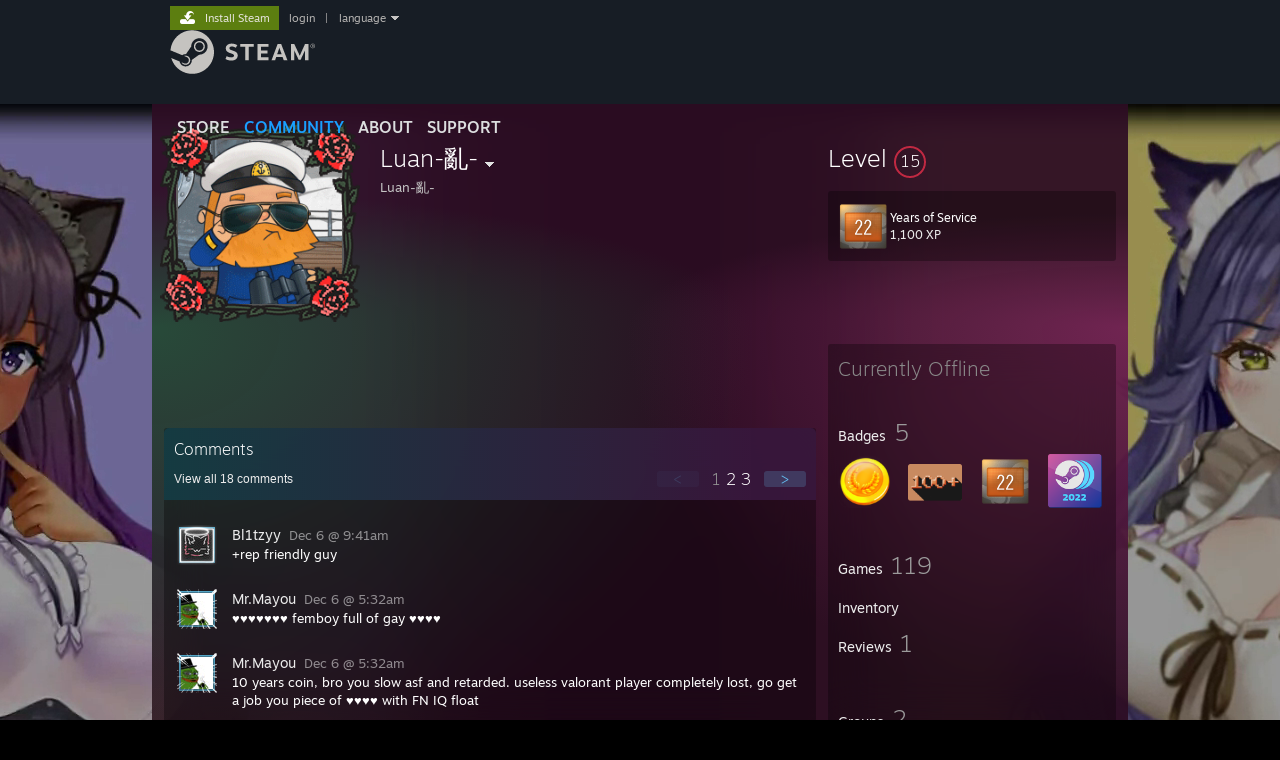

--- FILE ---
content_type: text/html; charset=UTF-8
request_url: https://steamcommunity.com/id/xiconluan/
body_size: 10323
content:
<!DOCTYPE html>
<html class=" responsive DesktopUI" lang="en"  >
<head>
	<meta http-equiv="Content-Type" content="text/html; charset=UTF-8">
			<meta name="viewport" content="width=device-width,initial-scale=1">
		<meta name="theme-color" content="#171a21">
		<title>Steam Community :: Luan-亂-</title>
	<link rel="shortcut icon" href="/favicon.ico" type="image/x-icon">

	
	
	<link href="https://community.fastly.steamstatic.com/public/shared/css/motiva_sans.css?v=-yZgCk0Nu7kH&amp;l=english&amp;_cdn=fastly" rel="stylesheet" type="text/css">
<link href="https://community.fastly.steamstatic.com/public/shared/css/buttons.css?v=0Ihq-pAoptBq&amp;l=english&amp;_cdn=fastly" rel="stylesheet" type="text/css">
<link href="https://community.fastly.steamstatic.com/public/shared/css/shared_global.css?v=a0kkMyt6mcS3&amp;l=english&amp;_cdn=fastly" rel="stylesheet" type="text/css">
<link href="https://community.fastly.steamstatic.com/public/css/globalv2.css?v=9RV1KkrS040q&amp;l=english&amp;_cdn=fastly" rel="stylesheet" type="text/css">
<link href="https://community.fastly.steamstatic.com/public/css/skin_1/modalContent.css?v=WXAusLHclDIt&amp;l=english&amp;_cdn=fastly" rel="stylesheet" type="text/css">
<link href="https://community.fastly.steamstatic.com/public/css/skin_1/profilev2.css?v=s6mbbWnTWSUQ&amp;l=english&amp;_cdn=fastly" rel="stylesheet" type="text/css">
<link href="https://community.fastly.steamstatic.com/public/shared/css/motiva_sans.css?v=-yZgCk0Nu7kH&amp;l=english&amp;_cdn=fastly" rel="stylesheet" type="text/css">
<link href="https://community.fastly.steamstatic.com/public/css/promo/summer2017/stickers.css?v=Ncr6N09yZIap&amp;l=english&amp;_cdn=fastly" rel="stylesheet" type="text/css">
<link href="https://community.fastly.steamstatic.com/public/shared/css/shared_responsive.css?v=LaNXn8DAQUvs&amp;l=english&amp;_cdn=fastly" rel="stylesheet" type="text/css">
<link href="https://community.fastly.steamstatic.com/public/css/skin_1/header.css?v=EM4kCu67DNda&amp;l=english&amp;_cdn=fastly" rel="stylesheet" type="text/css">
<script type="text/javascript">
	var __PrototypePreserve=[];
	__PrototypePreserve[0] = Array.from;
	__PrototypePreserve[1] = Array.prototype.filter;
	__PrototypePreserve[2] = Array.prototype.flatMap;
	__PrototypePreserve[3] = Array.prototype.find;
	__PrototypePreserve[4] = Array.prototype.some;
	__PrototypePreserve[5] = Function.prototype.bind;
	__PrototypePreserve[6] = HTMLElement.prototype.scrollTo;
</script>
<script type="text/javascript" src="https://community.fastly.steamstatic.com/public/javascript/prototype-1.7.js?v=npJElBnrEO6W&amp;l=english&amp;_cdn=fastly"></script>
<script type="text/javascript">
	Array.from = __PrototypePreserve[0] || Array.from;
	Array.prototype.filter = __PrototypePreserve[1] || Array.prototype.filter;
	Array.prototype.flatMap = __PrototypePreserve[2] || Array.prototype.flatMap;
	Array.prototype.find = __PrototypePreserve[3] || Array.prototype.find;
	Array.prototype.some = __PrototypePreserve[4] || Array.prototype.some;
	Function.prototype.bind = __PrototypePreserve[5] || Function.prototype.bind;
	HTMLElement.prototype.scrollTo = __PrototypePreserve[6] || HTMLElement.prototype.scrollTo;
</script>
<script type="text/javascript">
	var __ScriptaculousPreserve=[];
	__ScriptaculousPreserve[0] = Array.from;
	__ScriptaculousPreserve[1] = Function.prototype.bind;
	__ScriptaculousPreserve[2] = HTMLElement.prototype.scrollTo;
</script>
<script type="text/javascript" src="https://community.fastly.steamstatic.com/public/javascript/scriptaculous/_combined.js?v=pbdAKOcDIgbC&amp;l=english&amp;_cdn=fastly&amp;load=effects,controls,slider,dragdrop"></script>
<script type="text/javascript">
	Array.from = __ScriptaculousPreserve[0] || Array.from;
	Function.prototype.bind = __ScriptaculousPreserve[1] || Function.prototype.bind;
	HTMLElement.prototype.scrollTo = __ScriptaculousPreserve[2] || HTMLElement.prototype.scrollTo;
delete String['__parseStyleElement'];  Prototype.Browser.WebKit = true;</script>
<script type="text/javascript">VALVE_PUBLIC_PATH = "https:\/\/community.fastly.steamstatic.com\/public\/";</script><script type="text/javascript" src="https://community.fastly.steamstatic.com/public/javascript/global.js?v=cMt-H-zOgNUp&amp;l=english&amp;_cdn=fastly"></script>
<script type="text/javascript" src="https://community.fastly.steamstatic.com/public/javascript/jquery-1.11.1.min.js?v=gQHVlrK4-jX-&amp;l=english&amp;_cdn=fastly"></script>
<script type="text/javascript" src="https://community.fastly.steamstatic.com/public/shared/javascript/tooltip.js?v=LZHsOVauqTrm&amp;l=english&amp;_cdn=fastly"></script>
<script type="text/javascript" src="https://community.fastly.steamstatic.com/public/shared/javascript/shared_global.js?v=x5wW9YfLl2m8&amp;l=english&amp;_cdn=fastly"></script>
<script type="text/javascript" src="https://community.fastly.steamstatic.com/public/shared/javascript/auth_refresh.js?v=w6QbwI-5-j2S&amp;l=english&amp;_cdn=fastly"></script>
<script type="text/javascript">Object.seal && [ Object, Array, String, Number ].map( function( builtin ) { Object.seal( builtin.prototype ); } );</script><script type="text/javascript">$J = jQuery.noConflict();
if ( typeof JSON != 'object' || !JSON.stringify || !JSON.parse ) { document.write( "<scr" + "ipt type=\"text\/javascript\" src=\"https:\/\/community.fastly.steamstatic.com\/public\/javascript\/json2.js?v=54NKNglvGTO8&amp;l=english&amp;_cdn=fastly\"><\/script>\n" ); };
</script>
		<script type="text/javascript">
			document.addEventListener('DOMContentLoaded', function(event) {
				SetupTooltips( { tooltipCSSClass: 'community_tooltip'} );
		});
		</script><script type="text/javascript" src="https://community.fastly.steamstatic.com/public/javascript/modalContent.js?v=uqf5ttWTRe7l&amp;l=english&amp;_cdn=fastly"></script>
<script type="text/javascript" src="https://community.fastly.steamstatic.com/public/javascript/modalv2.js?v=zBXEuexVQ0FZ&amp;l=english&amp;_cdn=fastly"></script>
<script type="text/javascript" src="https://community.fastly.steamstatic.com/public/javascript/profile.js?v=kpuU5wNDRWQz&amp;l=english&amp;_cdn=fastly"></script>
<script type="text/javascript" src="https://community.fastly.steamstatic.com/public/javascript/promo/stickers.js?v=CcLRHsa04otQ&amp;l=english&amp;_cdn=fastly"></script>
<script type="text/javascript" src="https://community.fastly.steamstatic.com/public/javascript/reportedcontent.js?v=-lZqrarogJr8&amp;l=english&amp;_cdn=fastly"></script>
<script type="text/javascript" src="https://community.fastly.steamstatic.com/public/javascript/webui/clientcom.js?v=lNgaG2SwwgXs&amp;l=english&amp;_cdn=fastly"></script>
<script type="text/javascript" src="https://community.fastly.steamstatic.com/public/shared/javascript/shared_responsive_adapter.js?v=cOPkuDRAsmuy&amp;l=english&amp;_cdn=fastly"></script>

						<meta name="twitter:card" content="summary">
			
	<meta name="twitter:site" content="@steam" />

						<meta property="og:title" content="Steam Community :: Luan-亂-">
					<meta property="twitter:title" content="Steam Community :: Luan-亂-">
					<meta property="og:type" content="website">
					<meta property="fb:app_id" content="105386699540688">
			
	
			<link rel="image_src" href="https://avatars.fastly.steamstatic.com/602931328a55e3088e05f1b8dd2425d6a9d929fe_full.jpg">
		<meta property="og:image" content="https://avatars.fastly.steamstatic.com/602931328a55e3088e05f1b8dd2425d6a9d929fe_full.jpg">
		<meta name="twitter:image" content="https://avatars.fastly.steamstatic.com/602931328a55e3088e05f1b8dd2425d6a9d929fe_full.jpg" />
				
	
	
	
	
	</head>
<body class="flat_page profile_page has_profile_background CosmicTheme responsive_page ">


<div class="responsive_page_frame with_header">
						<div role="navigation" class="responsive_page_menu_ctn mainmenu" aria-label="Mobile Menu">
				<div class="responsive_page_menu"  id="responsive_page_menu">
										<div class="mainmenu_contents">
						<div class="mainmenu_contents_items">
															<a class="menuitem" href="https://steamcommunity.com/login/home/?goto=id%2Fxiconluan%2F">
									Login								</a>
															<a class="menuitem supernav" href="https://store.steampowered.com/" data-tooltip-type="selector" data-tooltip-content=".submenu_Store">
				Store			</a>
			<div class="submenu_Store" style="display: none;" data-submenuid="Store">
														<a class="submenuitem" href="https://store.steampowered.com/">
						Home											</a>
														<a class="submenuitem" href="https://store.steampowered.com/explore/">
						Discovery Queue											</a>
														<a class="submenuitem" href="https://steamcommunity.com/my/wishlist/">
						Wishlist											</a>
														<a class="submenuitem" href="https://store.steampowered.com/points/shop/">
						Points Shop											</a>
														<a class="submenuitem" href="https://store.steampowered.com/news/">
						News											</a>
														<a class="submenuitem" href="https://store.steampowered.com/stats/">
						Stats											</a>
							</div>
										<a class="menuitem supernav supernav_active" href="https://steamcommunity.com/" data-tooltip-type="selector" data-tooltip-content=".submenu_Community">
				Community			</a>
			<div class="submenu_Community" style="display: none;" data-submenuid="Community">
														<a class="submenuitem" href="https://steamcommunity.com/">
						Home											</a>
														<a class="submenuitem" href="https://steamcommunity.com/discussions/">
						Discussions											</a>
														<a class="submenuitem" href="https://steamcommunity.com/workshop/">
						Workshop											</a>
														<a class="submenuitem" href="https://steamcommunity.com/market/">
						Market											</a>
														<a class="submenuitem" href="https://steamcommunity.com/?subsection=broadcasts">
						Broadcasts											</a>
							</div>
										<a class="menuitem " href="https://store.steampowered.com/about/">
				About			</a>
										<a class="menuitem " href="https://help.steampowered.com/en/">
				Support			</a>
			
							<div class="minor_menu_items">
																								<div class="menuitem change_language_action">
									Change language								</div>
																																	<a class="menuitem" href="https://store.steampowered.com/mobile" target="_blank" rel="noreferrer">Get the Steam Mobile App</a>
																									<div class="menuitem" role="link" onclick="Responsive_RequestDesktopView();">
										View desktop website									</div>
															</div>
						</div>
						<div class="mainmenu_footer_spacer  "></div>
						<div class="mainmenu_footer">
															<div class="mainmenu_footer_logo"><img src="https://community.fastly.steamstatic.com/public/shared/images/responsive/footerLogo_valve_new.png"></div>
								© Valve Corporation. All rights reserved. All trademarks are property of their respective owners in the US and other countries.								<span class="mainmenu_valve_links">
									<a href="https://store.steampowered.com/privacy_agreement/" target="_blank">Privacy Policy</a>
									&nbsp;| &nbsp;<a href="http://www.valvesoftware.com/legal.htm" target="_blank">Legal</a>
									&nbsp;| &nbsp;<a href="https://help.steampowered.com/faqs/view/10BB-D27A-6378-4436" target="_blank">Accessibility</a>
									&nbsp;| &nbsp;<a href="https://store.steampowered.com/subscriber_agreement/" target="_blank">Steam Subscriber Agreement</a>
									&nbsp;| &nbsp;<a href="https://store.steampowered.com/steam_refunds/" target="_blank">Refunds</a>
								</span>
													</div>
					</div>
									</div>
			</div>
		
		<div class="responsive_local_menu_tab"></div>

		<div class="responsive_page_menu_ctn localmenu">
			<div class="responsive_page_menu"  id="responsive_page_local_menu" data-panel="{&quot;onOptionsActionDescription&quot;:&quot;#filter_toggle&quot;,&quot;onOptionsButton&quot;:&quot;Responsive_ToggleLocalMenu()&quot;,&quot;onCancelButton&quot;:&quot;Responsive_ToggleLocalMenu()&quot;}">
				<div class="localmenu_content" data-panel="{&quot;maintainY&quot;:true,&quot;bFocusRingRoot&quot;:true,&quot;flow-children&quot;:&quot;column&quot;}">
				</div>
			</div>
		</div>



					<div class="responsive_header">
				<div class="responsive_header_content">
					<div id="responsive_menu_logo">
						<img src="https://community.fastly.steamstatic.com/public/shared/images/responsive/header_menu_hamburger.png" height="100%">
											</div>
					<div class="responsive_header_logo">
						<a href="https://store.steampowered.com/">
															<img src="https://community.fastly.steamstatic.com/public/shared/images/responsive/header_logo.png" height="36" border="0" alt="STEAM">
													</a>
					</div>
									</div>
			</div>
		
		<div class="responsive_page_content_overlay">

		</div>

		<div class="responsive_fixonscroll_ctn nonresponsive_hidden ">
		</div>
	
	<div class="responsive_page_content">

		<div role="banner" id="global_header" data-panel="{&quot;flow-children&quot;:&quot;row&quot;}">
	<div class="content">
		<div class="logo">
			<span id="logo_holder">
									<a href="https://store.steampowered.com/" aria-label="Link to the Steam Homepage">
						<img src="https://community.fastly.steamstatic.com/public/shared/images/header/logo_steam.svg?t=962016" width="176" height="44" alt="Link to the Steam Homepage">
					</a>
							</span>
		</div>

			<div role="navigation" class="supernav_container" aria-label="Global Menu">
								<a class="menuitem supernav" href="https://store.steampowered.com/" data-tooltip-type="selector" data-tooltip-content=".submenu_Store">
				STORE			</a>
			<div class="submenu_Store" style="display: none;" data-submenuid="Store">
														<a class="submenuitem" href="https://store.steampowered.com/">
						Home											</a>
														<a class="submenuitem" href="https://store.steampowered.com/explore/">
						Discovery Queue											</a>
														<a class="submenuitem" href="https://steamcommunity.com/my/wishlist/">
						Wishlist											</a>
														<a class="submenuitem" href="https://store.steampowered.com/points/shop/">
						Points Shop											</a>
														<a class="submenuitem" href="https://store.steampowered.com/news/">
						News											</a>
														<a class="submenuitem" href="https://store.steampowered.com/stats/">
						Stats											</a>
							</div>
										<a class="menuitem supernav supernav_active" href="https://steamcommunity.com/" data-tooltip-type="selector" data-tooltip-content=".submenu_Community">
				COMMUNITY			</a>
			<div class="submenu_Community" style="display: none;" data-submenuid="Community">
														<a class="submenuitem" href="https://steamcommunity.com/">
						Home											</a>
														<a class="submenuitem" href="https://steamcommunity.com/discussions/">
						Discussions											</a>
														<a class="submenuitem" href="https://steamcommunity.com/workshop/">
						Workshop											</a>
														<a class="submenuitem" href="https://steamcommunity.com/market/">
						Market											</a>
														<a class="submenuitem" href="https://steamcommunity.com/?subsection=broadcasts">
						Broadcasts											</a>
							</div>
										<a class="menuitem " href="https://store.steampowered.com/about/">
				About			</a>
										<a class="menuitem " href="https://help.steampowered.com/en/">
				SUPPORT			</a>
				</div>
	<script type="text/javascript">
		jQuery(function($) {
			$('#global_header .supernav').v_tooltip({'location':'bottom', 'destroyWhenDone': false, 'tooltipClass': 'supernav_content', 'offsetY':-6, 'offsetX': 1, 'horizontalSnap': 4, 'tooltipParent': '#global_header .supernav_container', 'correctForScreenSize': false});
		});
	</script>

		<div id="global_actions">
			<div role="navigation" id="global_action_menu" aria-label="Account Menu">
									<a class="header_installsteam_btn header_installsteam_btn_green" href="https://store.steampowered.com/about/">
						<div class="header_installsteam_btn_content">
							Install Steam						</div>
					</a>
				
				
									<a class="global_action_link" href="https://steamcommunity.com/login/home/?goto=id%2Fxiconluan%2F">login</a>
											&nbsp;|&nbsp;
						<span class="pulldown global_action_link" id="language_pulldown" onclick="ShowMenu( this, 'language_dropdown', 'right' );">language</span>
						<div class="popup_block_new" id="language_dropdown" style="display: none;">
							<div class="popup_body popup_menu">
																																					<a class="popup_menu_item tight" href="?l=schinese" onclick="ChangeLanguage( 'schinese' ); return false;">简体中文 (Simplified Chinese)</a>
																													<a class="popup_menu_item tight" href="?l=tchinese" onclick="ChangeLanguage( 'tchinese' ); return false;">繁體中文 (Traditional Chinese)</a>
																													<a class="popup_menu_item tight" href="?l=japanese" onclick="ChangeLanguage( 'japanese' ); return false;">日本語 (Japanese)</a>
																													<a class="popup_menu_item tight" href="?l=koreana" onclick="ChangeLanguage( 'koreana' ); return false;">한국어 (Korean)</a>
																													<a class="popup_menu_item tight" href="?l=thai" onclick="ChangeLanguage( 'thai' ); return false;">ไทย (Thai)</a>
																													<a class="popup_menu_item tight" href="?l=bulgarian" onclick="ChangeLanguage( 'bulgarian' ); return false;">Български (Bulgarian)</a>
																													<a class="popup_menu_item tight" href="?l=czech" onclick="ChangeLanguage( 'czech' ); return false;">Čeština (Czech)</a>
																													<a class="popup_menu_item tight" href="?l=danish" onclick="ChangeLanguage( 'danish' ); return false;">Dansk (Danish)</a>
																													<a class="popup_menu_item tight" href="?l=german" onclick="ChangeLanguage( 'german' ); return false;">Deutsch (German)</a>
																																							<a class="popup_menu_item tight" href="?l=spanish" onclick="ChangeLanguage( 'spanish' ); return false;">Español - España (Spanish - Spain)</a>
																													<a class="popup_menu_item tight" href="?l=latam" onclick="ChangeLanguage( 'latam' ); return false;">Español - Latinoamérica (Spanish - Latin America)</a>
																													<a class="popup_menu_item tight" href="?l=greek" onclick="ChangeLanguage( 'greek' ); return false;">Ελληνικά (Greek)</a>
																													<a class="popup_menu_item tight" href="?l=french" onclick="ChangeLanguage( 'french' ); return false;">Français (French)</a>
																													<a class="popup_menu_item tight" href="?l=italian" onclick="ChangeLanguage( 'italian' ); return false;">Italiano (Italian)</a>
																													<a class="popup_menu_item tight" href="?l=indonesian" onclick="ChangeLanguage( 'indonesian' ); return false;">Bahasa Indonesia (Indonesian)</a>
																													<a class="popup_menu_item tight" href="?l=hungarian" onclick="ChangeLanguage( 'hungarian' ); return false;">Magyar (Hungarian)</a>
																													<a class="popup_menu_item tight" href="?l=dutch" onclick="ChangeLanguage( 'dutch' ); return false;">Nederlands (Dutch)</a>
																													<a class="popup_menu_item tight" href="?l=norwegian" onclick="ChangeLanguage( 'norwegian' ); return false;">Norsk (Norwegian)</a>
																													<a class="popup_menu_item tight" href="?l=polish" onclick="ChangeLanguage( 'polish' ); return false;">Polski (Polish)</a>
																													<a class="popup_menu_item tight" href="?l=portuguese" onclick="ChangeLanguage( 'portuguese' ); return false;">Português (Portuguese - Portugal)</a>
																													<a class="popup_menu_item tight" href="?l=brazilian" onclick="ChangeLanguage( 'brazilian' ); return false;">Português - Brasil (Portuguese - Brazil)</a>
																													<a class="popup_menu_item tight" href="?l=romanian" onclick="ChangeLanguage( 'romanian' ); return false;">Română (Romanian)</a>
																													<a class="popup_menu_item tight" href="?l=russian" onclick="ChangeLanguage( 'russian' ); return false;">Русский (Russian)</a>
																													<a class="popup_menu_item tight" href="?l=finnish" onclick="ChangeLanguage( 'finnish' ); return false;">Suomi (Finnish)</a>
																													<a class="popup_menu_item tight" href="?l=swedish" onclick="ChangeLanguage( 'swedish' ); return false;">Svenska (Swedish)</a>
																													<a class="popup_menu_item tight" href="?l=turkish" onclick="ChangeLanguage( 'turkish' ); return false;">Türkçe (Turkish)</a>
																													<a class="popup_menu_item tight" href="?l=vietnamese" onclick="ChangeLanguage( 'vietnamese' ); return false;">Tiếng Việt (Vietnamese)</a>
																													<a class="popup_menu_item tight" href="?l=ukrainian" onclick="ChangeLanguage( 'ukrainian' ); return false;">Українська (Ukrainian)</a>
																									<a class="popup_menu_item tight" href="https://www.valvesoftware.com/en/contact?contact-person=Translation%20Team%20Feedback" target="_blank">Report a translation problem</a>
							</div>
						</div>
												</div>
					</div>
			</div>
</div>
<script type="text/javascript">
	g_sessionID = "c1456eacda5303a1ba76beaa";
	g_steamID = false;
	g_strLanguage = "english";
	g_SNR = '2_100300_profile_';
	g_bAllowAppImpressions = true;
		g_ContentDescriptorPreferences = [1,3,4];

	

	// We always want to have the timezone cookie set for PHP to use
	setTimezoneCookies();

	$J( function() {

		InitMiniprofileHovers(( 'https%3A%2F%2Fsteamcommunity.com' ));
		InitEmoticonHovers();
		ApplyAdultContentPreferences();
	});

	$J( function() { InitEconomyHovers( "https:\/\/community.fastly.steamstatic.com\/public\/css\/skin_1\/economy.css?v=rbw2FTiaLS06&l=english&_cdn=fastly", "https:\/\/community.fastly.steamstatic.com\/public\/javascript\/economy_common.js?v=jDsAjsWNI2Ml&l=english&_cdn=fastly", "https:\/\/community.fastly.steamstatic.com\/public\/javascript\/economy.js?v=-xDRDFbYvVep&l=english&_cdn=fastly" );});</script>
	<div id="webui_config" style="display: none;"
		 data-config="{&quot;EUNIVERSE&quot;:1,&quot;WEB_UNIVERSE&quot;:&quot;public&quot;,&quot;LANGUAGE&quot;:&quot;english&quot;,&quot;COUNTRY&quot;:&quot;US&quot;,&quot;MEDIA_CDN_COMMUNITY_URL&quot;:&quot;https:\/\/cdn.fastly.steamstatic.com\/steamcommunity\/public\/&quot;,&quot;MEDIA_CDN_URL&quot;:&quot;https:\/\/cdn.fastly.steamstatic.com\/&quot;,&quot;VIDEO_CDN_URL&quot;:&quot;https:\/\/video.fastly.steamstatic.com\/&quot;,&quot;COMMUNITY_CDN_URL&quot;:&quot;https:\/\/community.fastly.steamstatic.com\/&quot;,&quot;COMMUNITY_CDN_ASSET_URL&quot;:&quot;https:\/\/cdn.fastly.steamstatic.com\/steamcommunity\/public\/assets\/&quot;,&quot;STORE_CDN_URL&quot;:&quot;https:\/\/store.fastly.steamstatic.com\/&quot;,&quot;PUBLIC_SHARED_URL&quot;:&quot;https:\/\/community.fastly.steamstatic.com\/public\/shared\/&quot;,&quot;COMMUNITY_BASE_URL&quot;:&quot;https:\/\/steamcommunity.com\/&quot;,&quot;CHAT_BASE_URL&quot;:&quot;https:\/\/steamcommunity.com\/&quot;,&quot;STORE_BASE_URL&quot;:&quot;https:\/\/store.steampowered.com\/&quot;,&quot;STORE_CHECKOUT_BASE_URL&quot;:&quot;https:\/\/checkout.steampowered.com\/&quot;,&quot;IMG_URL&quot;:&quot;https:\/\/community.fastly.steamstatic.com\/public\/images\/&quot;,&quot;STEAMTV_BASE_URL&quot;:&quot;https:\/\/steam.tv\/&quot;,&quot;HELP_BASE_URL&quot;:&quot;https:\/\/help.steampowered.com\/&quot;,&quot;PARTNER_BASE_URL&quot;:&quot;https:\/\/partner.steamgames.com\/&quot;,&quot;STATS_BASE_URL&quot;:&quot;https:\/\/partner.steampowered.com\/&quot;,&quot;INTERNAL_STATS_BASE_URL&quot;:&quot;https:\/\/steamstats.valve.org\/&quot;,&quot;IN_CLIENT&quot;:false,&quot;USE_POPUPS&quot;:false,&quot;STORE_ICON_BASE_URL&quot;:&quot;https:\/\/shared.fastly.steamstatic.com\/store_item_assets\/steam\/apps\/&quot;,&quot;STORE_ITEM_BASE_URL&quot;:&quot;https:\/\/shared.fastly.steamstatic.com\/store_item_assets\/&quot;,&quot;WEBAPI_BASE_URL&quot;:&quot;https:\/\/api.steampowered.com\/&quot;,&quot;TOKEN_URL&quot;:&quot;https:\/\/steamcommunity.com\/chat\/clientjstoken&quot;,&quot;BUILD_TIMESTAMP&quot;:1765490758,&quot;PAGE_TIMESTAMP&quot;:1765549947,&quot;IN_TENFOOT&quot;:false,&quot;IN_GAMEPADUI&quot;:false,&quot;IN_CHROMEOS&quot;:false,&quot;IN_MOBILE_WEBVIEW&quot;:false,&quot;PLATFORM&quot;:&quot;macos&quot;,&quot;BASE_URL_STORE_CDN_ASSETS&quot;:&quot;https:\/\/cdn.fastly.steamstatic.com\/store\/&quot;,&quot;EREALM&quot;:1,&quot;LOGIN_BASE_URL&quot;:&quot;https:\/\/login.steampowered.com\/&quot;,&quot;AVATAR_BASE_URL&quot;:&quot;https:\/\/avatars.fastly.steamstatic.com\/&quot;,&quot;FROM_WEB&quot;:true,&quot;WEBSITE_ID&quot;:&quot;Community&quot;,&quot;BASE_URL_SHARED_CDN&quot;:&quot;https:\/\/shared.fastly.steamstatic.com\/&quot;,&quot;CLAN_CDN_ASSET_URL&quot;:&quot;https:\/\/clan.fastly.steamstatic.com\/&quot;,&quot;COMMUNITY_ASSETS_BASE_URL&quot;:&quot;https:\/\/shared.fastly.steamstatic.com\/community_assets\/&quot;,&quot;SNR&quot;:&quot;2_100300_profile_&quot;}"
		 data-userinfo="{&quot;logged_in&quot;:false,&quot;country_code&quot;:&quot;US&quot;,&quot;excluded_content_descriptors&quot;:[1,3,4]}">
	</div>
<div id="application_config" style="display: none;"  data-config="{&quot;EUNIVERSE&quot;:1,&quot;WEB_UNIVERSE&quot;:&quot;public&quot;,&quot;LANGUAGE&quot;:&quot;english&quot;,&quot;COUNTRY&quot;:&quot;US&quot;,&quot;MEDIA_CDN_COMMUNITY_URL&quot;:&quot;https:\/\/cdn.fastly.steamstatic.com\/steamcommunity\/public\/&quot;,&quot;MEDIA_CDN_URL&quot;:&quot;https:\/\/cdn.fastly.steamstatic.com\/&quot;,&quot;VIDEO_CDN_URL&quot;:&quot;https:\/\/video.fastly.steamstatic.com\/&quot;,&quot;COMMUNITY_CDN_URL&quot;:&quot;https:\/\/community.fastly.steamstatic.com\/&quot;,&quot;COMMUNITY_CDN_ASSET_URL&quot;:&quot;https:\/\/cdn.fastly.steamstatic.com\/steamcommunity\/public\/assets\/&quot;,&quot;STORE_CDN_URL&quot;:&quot;https:\/\/store.fastly.steamstatic.com\/&quot;,&quot;PUBLIC_SHARED_URL&quot;:&quot;https:\/\/community.fastly.steamstatic.com\/public\/shared\/&quot;,&quot;COMMUNITY_BASE_URL&quot;:&quot;https:\/\/steamcommunity.com\/&quot;,&quot;CHAT_BASE_URL&quot;:&quot;https:\/\/steamcommunity.com\/&quot;,&quot;STORE_BASE_URL&quot;:&quot;https:\/\/store.steampowered.com\/&quot;,&quot;STORE_CHECKOUT_BASE_URL&quot;:&quot;https:\/\/checkout.steampowered.com\/&quot;,&quot;IMG_URL&quot;:&quot;https:\/\/community.fastly.steamstatic.com\/public\/images\/&quot;,&quot;STEAMTV_BASE_URL&quot;:&quot;https:\/\/steam.tv\/&quot;,&quot;HELP_BASE_URL&quot;:&quot;https:\/\/help.steampowered.com\/&quot;,&quot;PARTNER_BASE_URL&quot;:&quot;https:\/\/partner.steamgames.com\/&quot;,&quot;STATS_BASE_URL&quot;:&quot;https:\/\/partner.steampowered.com\/&quot;,&quot;INTERNAL_STATS_BASE_URL&quot;:&quot;https:\/\/steamstats.valve.org\/&quot;,&quot;IN_CLIENT&quot;:false,&quot;USE_POPUPS&quot;:false,&quot;STORE_ICON_BASE_URL&quot;:&quot;https:\/\/shared.fastly.steamstatic.com\/store_item_assets\/steam\/apps\/&quot;,&quot;STORE_ITEM_BASE_URL&quot;:&quot;https:\/\/shared.fastly.steamstatic.com\/store_item_assets\/&quot;,&quot;WEBAPI_BASE_URL&quot;:&quot;https:\/\/api.steampowered.com\/&quot;,&quot;TOKEN_URL&quot;:&quot;https:\/\/steamcommunity.com\/chat\/clientjstoken&quot;,&quot;BUILD_TIMESTAMP&quot;:1765490758,&quot;PAGE_TIMESTAMP&quot;:1765549947,&quot;IN_TENFOOT&quot;:false,&quot;IN_GAMEPADUI&quot;:false,&quot;IN_CHROMEOS&quot;:false,&quot;IN_MOBILE_WEBVIEW&quot;:false,&quot;PLATFORM&quot;:&quot;macos&quot;,&quot;BASE_URL_STORE_CDN_ASSETS&quot;:&quot;https:\/\/cdn.fastly.steamstatic.com\/store\/&quot;,&quot;EREALM&quot;:1,&quot;LOGIN_BASE_URL&quot;:&quot;https:\/\/login.steampowered.com\/&quot;,&quot;AVATAR_BASE_URL&quot;:&quot;https:\/\/avatars.fastly.steamstatic.com\/&quot;,&quot;FROM_WEB&quot;:true,&quot;WEBSITE_ID&quot;:&quot;Community&quot;,&quot;BASE_URL_SHARED_CDN&quot;:&quot;https:\/\/shared.fastly.steamstatic.com\/&quot;,&quot;CLAN_CDN_ASSET_URL&quot;:&quot;https:\/\/clan.fastly.steamstatic.com\/&quot;,&quot;COMMUNITY_ASSETS_BASE_URL&quot;:&quot;https:\/\/shared.fastly.steamstatic.com\/community_assets\/&quot;,&quot;SNR&quot;:&quot;2_100300_profile_&quot;}" data-userinfo="{&quot;logged_in&quot;:false,&quot;country_code&quot;:&quot;US&quot;,&quot;excluded_content_descriptors&quot;:[1,3,4]}" data-community="[]" data-loyaltystore="{&quot;webapi_token&quot;:&quot;&quot;}" data-steam_notifications="null"></div><link href="https://community.fastly.steamstatic.com/public/css/applications/community/main.css?v=MeBANSrejeFc&amp;l=english&amp;_cdn=fastly" rel="stylesheet" type="text/css">
<script type="text/javascript" src="https://community.fastly.steamstatic.com/public/javascript/applications/community/manifest.js?v=bpVidAclq6IH&amp;l=english&amp;_cdn=fastly"></script>
<script type="text/javascript" src="https://community.fastly.steamstatic.com/public/javascript/applications/community/libraries~b28b7af69.js?v=otJTfeJA4u84&amp;l=english&amp;_cdn=fastly"></script>
<script type="text/javascript" src="https://community.fastly.steamstatic.com/public/javascript/applications/community/main.js?v=E0av6cyjYNUT&amp;l=english&amp;_cdn=fastly"></script>
<div  data-featuretarget="profile-rewards"></div>	<div id="application_root"></div>

		<div role="main" class="responsive_page_template_content" id="responsive_page_template_content" data-panel="{&quot;autoFocus&quot;:true}" >

				<script type="text/javascript">
		g_rgProfileData = {"url":"https:\/\/steamcommunity.com\/id\/xiconluan\/","steamid":"76561197960508689","personaname":"Luan-亂-","summary":""};
		const g_bViewingOwnProfile = 0;
		$J( function() {
			window.Responsive_ReparentItemsInResponsiveMode && Responsive_ReparentItemsInResponsiveMode( '.responsive_groupfriends_element', $J('#responsive_groupfriends_element_ctn') );
			
			
			SetupAnimateOnHoverImages();
		});
	</script>



<div class="no_header profile_page has_profile_background  full_width_background"
	 style="">

			<div class="profile_animated_background">
			<video playsinline autoplay muted loop poster="https://shared.fastly.steamstatic.com/community_assets/images/items/1849890/54f22ae143dba143c33093672e44a4b129dd31ab.jpg">
									<source src="https://shared.fastly.steamstatic.com/community_assets/images/items/1849890/a0901083f02592c5415120ab84bca5e5aa9d15f9.webm" type="video/webm">
									<source src="https://shared.fastly.steamstatic.com/community_assets/images/items/1849890/e137657cbb6ddfac19b0f1de1b1247eacf07584d.mp4" type="video/mp4">
							</video>
		</div>
		
	


<div class="profile_header_bg">

	<div class="profile_header_bg_texture">
		
		<div class="profile_header">

			
						
			<div class="profile_header_content" data-panel="{&quot;flow-children&quot;:&quot;row&quot;}" >

				
				<div class="playerAvatar profile_header_size offline" data-miniprofile="242961">
										<div class="playerAvatarAutoSizeInner">
													<div class="profile_avatar_frame">
					<picture>
						<source media="(prefers-reduced-motion: reduce)" srcset="https://shared.fastly.steamstatic.com/community_assets/images/items/1768020/90884df95d54ac945ccebe43a74f6dee61796b4b.png"></source>
						<source srcset="https://shared.fastly.steamstatic.com/community_assets/images/items/1768020/32dc375db841e7da934da0fb037e02686279d399.png"></source>
						<img src="https://shared.fastly.steamstatic.com/community_assets/images/items/1768020/32dc375db841e7da934da0fb037e02686279d399.png">
					</picture>
				</div>
														<picture>
				<source media="(prefers-reduced-motion: reduce)" srcset="https://shared.fastly.steamstatic.com/community_assets/images/items/552990/7f35560516bb55b975f29189cbaf459f0bf5145f.jpg"></source>
				<img srcset="https://shared.fastly.steamstatic.com/community_assets/images/items/552990/c787c5f8391a8b4ebb548098df1a82e2ee7f395e.gif" >
			</picture>
							</div>
				</div>

				<div class="profile_header_centered_col">
					<div class="profile_header_centered_persona">
						<div class="persona_name" style="font-size: 24px;">
							<span class="actual_persona_name">Luan-亂-</span>
																						<span class="namehistory_link" onclick="ShowAliasPopup( this );">
								<img id="getnamehistory_arrow" src="https://community.fastly.steamstatic.com/public/images/skin_1/arrowDn9x5.gif" width="9" height="5" border="0">
							</span>
														<div id="NamePopup" class="popup_block_new" style="display: none;">
								<div class="popup_body popup_menu">
									<div>This user has also played as:</div>
									<div id="NamePopupAliases">

									</div>
									<div style="display:none" id="NamePopupClearAliases">
																			</div>
									<div style="clear:both"></div>
								</div>
							</div>
						</div>
													<div class="header_real_name ellipsis">
								<bdi>Luan-亂-</bdi>
															</div>
											</div>
						<div class="profile_header_summary desktop">
					</div>
				</div>

					<div class="profile_header_summary mobile">
					</div>

				<div class="profile_header_badgeinfo" data-panel="{&quot;flow-children&quot;:&quot;column&quot;}" >
											<div class="profile_header_badgeinfo_badge_area">
															<a data-panel="{&quot;focusable&quot;:true,&quot;clickOnActivate&quot;:true}" role="button" class="persona_level_btn" href="https://steamcommunity.com/id/xiconluan/badges">
														<div class="persona_name persona_level">Level <div class="friendPlayerLevel lvl_10"><span class="friendPlayerLevelNum">15</span></div></div>
															</a>
															<div class="profile_header_badge">
																			<a href="https://steamcommunity.com/id/xiconluan/badges/1" class="favorite_badge">
											<div class="favorite_badge_icon" data-tooltip-html="Years of Service<br>
Member since September 13, 2003.">
												<img src="https://community.fastly.steamstatic.com/public/images/badges/02_years/steamyears22_80.png" class="badge_icon small">
											</div>
											<div class="favorite_badge_description">
												<div class="name ellipsis">Years of Service</div>
												<div class="xp">1,100 XP</div>
											</div>
										</a>
																	</div>
													</div>
										<div class="profile_header_actions">
											</div>
				</div>
			</div>
		</div>
		<script type="text/javascript"> $J( function() { InitProfileSummary( g_rgProfileData['summary'] ); } ); </script>
	</div>
</div>

	<div class="profile_content has_profile_background">
		<div class="profile_content_inner">
			
			

			
			


			<div class="profile_rightcol">
				<div class="responsive_status_info">
						<div class="profile_in_game persona offline">
					<div class="profile_in_game_header">Currently Offline</div>
					</div>
									</div>

				<div class="responsive_count_link_area">
					
					
					<div data-panel="{&quot;maintainX&quot;:true,&quot;bFocusRingRoot&quot;:true,&quot;flow-children&quot;:&quot;row&quot;}" class="profile_badges">
						<div class="profile_count_link_preview_ctn" data-panel="{&quot;focusable&quot;:true,&quot;clickOnActivate&quot;:true}" role="button" >
																<div data-panel="{&quot;focusable&quot;:true,&quot;clickOnActivate&quot;:true}" role="button" class="profile_count_link ellipsis" >
						<a href="https://steamcommunity.com/id/xiconluan/badges/">
							<span class="count_link_label">Badges</span>&nbsp;
							<span class="profile_count_link_total">
																	5															</span>
						</a>
					</div>
														<div class="profile_count_link_preview">
																									<div class="profile_badges_badge "  data-tooltip-html="Community Ambassador" >
										<a href="https://steamcommunity.com/id/xiconluan/badges/2">
											<img src="https://community.fastly.steamstatic.com/public/images/badges/01_community/community03_80.png" class="badge_icon small">
										</a>
									</div>
																										<div class="profile_badges_badge "  data-tooltip-html="Power Player&lt;br&gt;
119 games owned" >
										<a href="https://steamcommunity.com/id/xiconluan/badges/13">
											<img src="https://community.fastly.steamstatic.com/public/images/badges/13_gamecollector/100_80.png?v=4" class="badge_icon small">
										</a>
									</div>
																										<div class="profile_badges_badge "  data-tooltip-html="Years of Service&lt;br&gt;
Member since September 13, 2003." >
										<a href="https://steamcommunity.com/id/xiconluan/badges/1">
											<img src="https://community.fastly.steamstatic.com/public/images/badges/02_years/steamyears22_80.png" class="badge_icon small">
										</a>
									</div>
																										<div class="profile_badges_badge last"  data-tooltip-html="Steam Replay 2022&lt;br&gt;
Awarded for viewing your 2022 Steam Replay." >
										<a href="https://steamcommunity.com/id/xiconluan/badges/64">
											<img src="https://community.fastly.steamstatic.com/public/images/badges/generic/Replay2022_80.png" class="badge_icon small">
										</a>
									</div>
																	<div style="clear: left;"></div>
							</div>
						</div>
					</div>
					
					<div data-panel="{&quot;maintainX&quot;:true,&quot;bFocusRingRoot&quot;:true,&quot;flow-children&quot;:&quot;row&quot;}" id="responsive_groupfriends_element_ctn">
					</div>

					<div data-panel="{&quot;maintainX&quot;:true,&quot;bFocusRingRoot&quot;:true,&quot;flow-children&quot;:&quot;row&quot;}" class="profile_item_links">
															<div data-panel="{&quot;focusable&quot;:true,&quot;clickOnActivate&quot;:true}" role="button" class="profile_count_link ellipsis" >
						<a href="https://steamcommunity.com/id/xiconluan/games/?tab=all">
							<span class="count_link_label">Games</span>&nbsp;
							<span class="profile_count_link_total">
																	119															</span>
						</a>
					</div>
																						<div data-panel="{&quot;focusable&quot;:true,&quot;clickOnActivate&quot;:true}" role="button" class="profile_count_link ellipsis" >
						<a href="https://steamcommunity.com/id/xiconluan/inventory/">
							<span class="count_link_label">Inventory</span>&nbsp;
							<span class="profile_count_link_total">
																	&nbsp; <!-- so the line spaces like the rest -->
															</span>
						</a>
					</div>
																																																													<div data-panel="{&quot;focusable&quot;:true,&quot;clickOnActivate&quot;:true}" role="button" class="profile_count_link ellipsis" >
						<a href="https://steamcommunity.com/id/xiconluan/recommended/">
							<span class="count_link_label">Reviews</span>&nbsp;
							<span class="profile_count_link_total">
																	1															</span>
						</a>
					</div>
																																													<div style="clear: left;"></div>
					</div>
				</div>

									<div class="profile_group_links profile_count_link_preview_ctn responsive_groupfriends_element" data-panel="{&quot;focusable&quot;:true,&quot;clickOnActivate&quot;:true}" role="button" >
															<div data-panel="{&quot;focusable&quot;:true,&quot;clickOnActivate&quot;:true}" role="button" class="profile_count_link ellipsis" >
						<a href="https://steamcommunity.com/id/xiconluan/groups/">
							<span class="count_link_label">Groups</span>&nbsp;
							<span class="profile_count_link_total">
																	2															</span>
						</a>
					</div>
																			<div class="profile_count_link_preview">
															<div class="profile_group profile_primary_group">
									<div class="profile_group_avatar">
										<a href="https://steamcommunity.com/groups/xicon">
											<img src="https://avatars.fastly.steamstatic.com/ba07d2c3a0eec63ca6a106f580d523c9f7106d1c_medium.jpg">
										</a>
									</div>
									<a class="whiteLink" href="https://steamcommunity.com/groups/xicon">
										XiCoN									</a>
									<div class="profile_group_membercount">4 Members</div>
									<div style="clear: left;"></div>
								</div>
																															<div class="profile_group">
										<div class="profile_group_avatar">
											<a href="https://steamcommunity.com/groups/so7">
												<img src="https://avatars.fastly.steamstatic.com/fef49e7fa7e1997310d705b2a6158ff8dc1cdfeb.jpg">
											</a>
										</div>
										<a class="whiteLink" href="https://steamcommunity.com/groups/so7">
											Source of Force										</a>
										<div class="profile_group_membercount">9 Members</div>
										<div style="clear: left;"></div>
									</div>
																					</div>
					</div>
				
				
			</div>


			<div class="profile_leftcol">

				
				
									<div class="profile_comment_area">
						<script type="text/javascript">
	$J( function() {
		InitializeCommentThread( "Profile", "Profile_76561197960508689", {"feature":"-1","feature2":-1,"owner":"76561197960508689","total_count":18,"start":0,"pagesize":6,"has_upvoted":0,"upvotes":0,"votecountid":null,"voteupid":null,"commentcountid":null,"subscribed":false}, 'https://steamcommunity.com/comment/Profile/', 40 );
	} );
</script>
<div class="commentthread_area"  id="commentthread_Profile_76561197960508689_area">
	<div class="commentthread_header">
		<div class="commentthread_header_and_count">
			<span class="ellipsis commentthread_count_label">
									<span class="commentthread_header_label">Comments</span>
							</span>
			<div class="commentthread_count">
							</div>
		</div>
		<div class="commentthread_paging has_view_all_link" id="commentthread_Profile_76561197960508689_pagecontrols">
							<a class="commentthread_allcommentslink" href="https://steamcommunity.com/id/xiconluan/allcomments">View all <span id="commentthread_Profile_76561197960508689_totalcount">18</span> comments</a>
						<div class="commentthread_pagelinks_ctn">
				<a id="commentthread_Profile_76561197960508689_pagebtn_prev" href="javascript:void(0);" class="pagebtn">&lt;</a>
				<span id="commentthread_Profile_76561197960508689_pagelinks" class="commentthread_pagelinks"></span>
				<span id="commentthread_Profile_76561197960508689_pagedropdown" class="commentthread_pagedropdown"></span>
				<a id="commentthread_Profile_76561197960508689_pagebtn_next" href="javascript:void(0);" class="pagebtn">&gt;</a>
			</div>
		</div>
	</div>
				<!-- 21 -->
				<div style="" class="commentthread_comment_container" id="commentthread_Profile_76561197960508689_postcontainer">
			<div class="commentthread_comments" id="commentthread_Profile_76561197960508689_posts">
						
	
	<div data-panel="{&quot;flow-children&quot;:&quot;row&quot;,&quot;type&quot;:&quot;PanelGroup&quot;}" class="commentthread_comment responsive_body_text   " id="comment_685239622575373517" style="">
				<div class="commentthread_comment_avatar playerAvatar online">
										<div class="profile_avatar_frame">
					<picture>
						<source media="(prefers-reduced-motion: reduce)" srcset="https://shared.fastly.steamstatic.com/community_assets/images/items/3718530/e2ac0920650244fc7949267fb523761bc361a2d3.png"></source>
						<source srcset="https://shared.fastly.steamstatic.com/community_assets/images/items/3718530/54209680a7d339f7c055589986117d9222ca0e41.png"></source>
						<img src="https://shared.fastly.steamstatic.com/community_assets/images/items/3718530/54209680a7d339f7c055589986117d9222ca0e41.png">
					</picture>
				</div>
								<a href="https://steamcommunity.com/id/Osman_TSN" data-miniprofile="1385930530">
									<img src="https://avatars.fastly.steamstatic.com/b296eb4b57b7ef2d91683c5b01aee610961a1cf0.jpg" srcset="https://avatars.fastly.steamstatic.com/b296eb4b57b7ef2d91683c5b01aee610961a1cf0.jpg 1x, https://avatars.fastly.steamstatic.com/b296eb4b57b7ef2d91683c5b01aee610961a1cf0_medium.jpg 2x">							</a>
		</div>
		<div class="commentthread_comment_content">
			<div data-panel="{&quot;flow-children&quot;:&quot;row&quot;}" class="commentthread_comment_author">
				<a class="hoverunderline commentthread_author_link" href="https://steamcommunity.com/id/Osman_TSN"  data-miniprofile="1385930530">
					<bdi>Bl1tzyy</bdi></a>

				
				
				
				
				
				<span class="commentthread_comment_timestamp" title="December 6, 2025 @ 9:41:50 am PST" data-timestamp="1765042910">
					Dec 6 @ 9:41am&nbsp;
				</span>
												<div class="commentthread_comment_actions" >
									</div>
			</div>
			<div class="commentthread_comment_text" id="comment_content_685239622575373517">
				+rep friendly guy			</div>
								</div>
			</div>
		
	
	<div data-panel="{&quot;flow-children&quot;:&quot;row&quot;,&quot;type&quot;:&quot;PanelGroup&quot;}" class="commentthread_comment responsive_body_text   " id="comment_685239622575361649" style="">
				<div class="commentthread_comment_avatar playerAvatar online">
										<div class="profile_avatar_frame">
					<picture>
						<source media="(prefers-reduced-motion: reduce)" srcset="https://shared.fastly.steamstatic.com/community_assets/images/items/1124660/5ebaed646897c11f4aeac1d10917d8464dd75cd3.png"></source>
						<source srcset="https://shared.fastly.steamstatic.com/community_assets/images/items/1124660/c8e48b2c29a880648134d745f9c8a5a98378a579.png"></source>
						<img src="https://shared.fastly.steamstatic.com/community_assets/images/items/1124660/c8e48b2c29a880648134d745f9c8a5a98378a579.png">
					</picture>
				</div>
								<a href="https://steamcommunity.com/profiles/76561198989290811" data-miniprofile="1029025083">
									<img src="https://avatars.fastly.steamstatic.com/57862737f4ee334619baddb9d6708c50e95dc393.jpg" srcset="https://avatars.fastly.steamstatic.com/57862737f4ee334619baddb9d6708c50e95dc393.jpg 1x, https://avatars.fastly.steamstatic.com/57862737f4ee334619baddb9d6708c50e95dc393_medium.jpg 2x">							</a>
		</div>
		<div class="commentthread_comment_content">
			<div data-panel="{&quot;flow-children&quot;:&quot;row&quot;}" class="commentthread_comment_author">
				<a class="hoverunderline commentthread_author_link" href="https://steamcommunity.com/profiles/76561198989290811"  data-miniprofile="1029025083">
					<bdi>Mr.Mayou</bdi></a>

				
				
				
				
				
				<span class="commentthread_comment_timestamp" title="December 6, 2025 @ 5:32:28 am PST" data-timestamp="1765027948">
					Dec 6 @ 5:32am&nbsp;
				</span>
												<div class="commentthread_comment_actions" >
									</div>
			</div>
			<div class="commentthread_comment_text" id="comment_content_685239622575361649">
				♥♥♥♥♥♥♥ femboy full of gay ♥♥♥♥			</div>
								</div>
			</div>
		
	
	<div data-panel="{&quot;flow-children&quot;:&quot;row&quot;,&quot;type&quot;:&quot;PanelGroup&quot;}" class="commentthread_comment responsive_body_text   " id="comment_685239622575361632" style="">
				<div class="commentthread_comment_avatar playerAvatar online">
										<div class="profile_avatar_frame">
					<picture>
						<source media="(prefers-reduced-motion: reduce)" srcset="https://shared.fastly.steamstatic.com/community_assets/images/items/1124660/5ebaed646897c11f4aeac1d10917d8464dd75cd3.png"></source>
						<source srcset="https://shared.fastly.steamstatic.com/community_assets/images/items/1124660/c8e48b2c29a880648134d745f9c8a5a98378a579.png"></source>
						<img src="https://shared.fastly.steamstatic.com/community_assets/images/items/1124660/c8e48b2c29a880648134d745f9c8a5a98378a579.png">
					</picture>
				</div>
								<a href="https://steamcommunity.com/profiles/76561198989290811" data-miniprofile="1029025083">
									<img src="https://avatars.fastly.steamstatic.com/57862737f4ee334619baddb9d6708c50e95dc393.jpg" srcset="https://avatars.fastly.steamstatic.com/57862737f4ee334619baddb9d6708c50e95dc393.jpg 1x, https://avatars.fastly.steamstatic.com/57862737f4ee334619baddb9d6708c50e95dc393_medium.jpg 2x">							</a>
		</div>
		<div class="commentthread_comment_content">
			<div data-panel="{&quot;flow-children&quot;:&quot;row&quot;}" class="commentthread_comment_author">
				<a class="hoverunderline commentthread_author_link" href="https://steamcommunity.com/profiles/76561198989290811"  data-miniprofile="1029025083">
					<bdi>Mr.Mayou</bdi></a>

				
				
				
				
				
				<span class="commentthread_comment_timestamp" title="December 6, 2025 @ 5:32:06 am PST" data-timestamp="1765027926">
					Dec 6 @ 5:32am&nbsp;
				</span>
												<div class="commentthread_comment_actions" >
									</div>
			</div>
			<div class="commentthread_comment_text" id="comment_content_685239622575361632">
				10 years coin, bro you slow asf and retarded. useless valorant player completely lost, go get a job you piece of ♥♥♥♥ with FN IQ float			</div>
								</div>
			</div>
		
	
	<div data-panel="{&quot;flow-children&quot;:&quot;row&quot;,&quot;type&quot;:&quot;PanelGroup&quot;}" class="commentthread_comment responsive_body_text   " id="comment_802331141614256688" style="">
				<div class="commentthread_comment_avatar playerAvatar offline">
										<div class="profile_avatar_frame">
					<picture>
						<source media="(prefers-reduced-motion: reduce)" srcset="https://shared.fastly.steamstatic.com/community_assets/images/items/1768020/90884df95d54ac945ccebe43a74f6dee61796b4b.png"></source>
						<source srcset="https://shared.fastly.steamstatic.com/community_assets/images/items/1768020/32dc375db841e7da934da0fb037e02686279d399.png"></source>
						<img src="https://shared.fastly.steamstatic.com/community_assets/images/items/1768020/32dc375db841e7da934da0fb037e02686279d399.png">
					</picture>
				</div>
								<a href="https://steamcommunity.com/id/xiconluan" data-miniprofile="242961">
												<picture>
				<source media="(prefers-reduced-motion: reduce)" srcset="https://shared.fastly.steamstatic.com/community_assets/images/items/552990/7f35560516bb55b975f29189cbaf459f0bf5145f.jpg"></source>
				<img srcset="https://shared.fastly.steamstatic.com/community_assets/images/items/552990/c787c5f8391a8b4ebb548098df1a82e2ee7f395e.gif" >
			</picture>
									</a>
		</div>
		<div class="commentthread_comment_content">
			<div data-panel="{&quot;flow-children&quot;:&quot;row&quot;}" class="commentthread_comment_author">
				<a class="hoverunderline commentthread_author_link" href="https://steamcommunity.com/id/xiconluan"  data-miniprofile="242961">
					<bdi>Luan-亂-</bdi></a>

				
				
				
				
				
				<span class="commentthread_comment_timestamp" title="November 16, 2025 @ 12:21:15 pm PST" data-timestamp="1763324475">
					Nov 16 @ 12:21pm&nbsp;
				</span>
												<div class="commentthread_comment_actions" >
									</div>
			</div>
			<div class="commentthread_comment_text" id="comment_content_802331141614256688">
				no no iam professional play			</div>
								</div>
			</div>
		
	
	<div data-panel="{&quot;flow-children&quot;:&quot;row&quot;,&quot;type&quot;:&quot;PanelGroup&quot;}" class="commentthread_comment responsive_body_text   " id="comment_802331141614256212" style="">
				<div class="commentthread_comment_avatar playerAvatar offline">
											<a href="https://steamcommunity.com/profiles/76561198874434875" data-miniprofile="914169147">
									<img src="https://avatars.fastly.steamstatic.com/9ace5200b5eeba0dc8a3c350e6fad431738b4f18.jpg" srcset="https://avatars.fastly.steamstatic.com/9ace5200b5eeba0dc8a3c350e6fad431738b4f18.jpg 1x, https://avatars.fastly.steamstatic.com/9ace5200b5eeba0dc8a3c350e6fad431738b4f18_medium.jpg 2x">							</a>
		</div>
		<div class="commentthread_comment_content">
			<div data-panel="{&quot;flow-children&quot;:&quot;row&quot;}" class="commentthread_comment_author">
				<a class="hoverunderline commentthread_author_link" href="https://steamcommunity.com/profiles/76561198874434875"  data-miniprofile="914169147">
					<bdi>thelynx</bdi></a>

				
				
				
				
				
				<span class="commentthread_comment_timestamp" title="November 16, 2025 @ 12:11:42 pm PST" data-timestamp="1763323902">
					Nov 16 @ 12:11pm&nbsp;
				</span>
												<div class="commentthread_comment_actions" >
									</div>
			</div>
			<div class="commentthread_comment_text" id="comment_content_802331141614256212">
				-rep aimbot			</div>
								</div>
			</div>
		
	
	<div data-panel="{&quot;flow-children&quot;:&quot;row&quot;,&quot;type&quot;:&quot;PanelGroup&quot;}" class="commentthread_comment responsive_body_text   " id="comment_802331141614254278" style="">
				<div class="commentthread_comment_avatar playerAvatar offline">
										<div class="profile_avatar_frame">
					<picture>
						<source media="(prefers-reduced-motion: reduce)" srcset="https://shared.fastly.steamstatic.com/community_assets/images/items/978460/739379773430e1f67d11903d06f31195ff3b5c4a.png"></source>
						<source srcset="https://shared.fastly.steamstatic.com/community_assets/images/items/978460/0eb0ca31da513b151f590b10b7678f14f21134a3.png"></source>
						<img src="https://shared.fastly.steamstatic.com/community_assets/images/items/978460/0eb0ca31da513b151f590b10b7678f14f21134a3.png">
					</picture>
				</div>
								<a href="https://steamcommunity.com/id/ryuzakicsgod" data-miniprofile="210341145">
									<img src="https://avatars.fastly.steamstatic.com/2aeec525c0204a56e8d8165b71143d019c2560cf.jpg" srcset="https://avatars.fastly.steamstatic.com/2aeec525c0204a56e8d8165b71143d019c2560cf.jpg 1x, https://avatars.fastly.steamstatic.com/2aeec525c0204a56e8d8165b71143d019c2560cf_medium.jpg 2x">							</a>
		</div>
		<div class="commentthread_comment_content">
			<div data-panel="{&quot;flow-children&quot;:&quot;row&quot;}" class="commentthread_comment_author">
				<a class="hoverunderline commentthread_author_link" href="https://steamcommunity.com/id/ryuzakicsgod"  data-miniprofile="210341145">
					<bdi>hahahan't</bdi></a>

				
				
				
				
				
				<span class="commentthread_comment_timestamp" title="November 16, 2025 @ 11:42:37 am PST" data-timestamp="1763322157">
					Nov 16 @ 11:42am&nbsp;
				</span>
												<div class="commentthread_comment_actions" >
									</div>
			</div>
			<div class="commentthread_comment_text" id="comment_content_802331141614254278">
				dont play cs<br>you are bot			</div>
								</div>
			</div>
			</div>
		</div>
		<div class="commentthread_footer" id="commentthread_Profile_76561197960508689_fpagecontrols">
			<div class="commentthread_paging" id="commentthread_Profile_76561197960508689_fpagecontrols">
				<a id="commentthread_Profile_76561197960508689_fpagebtn_prev" href="javascript:void(0);" class="pagebtn">&lt;</a>
				<span id="commentthread_Profile_76561197960508689_fpagelinks" class="commentthread_pagelinks"></span>
				<span id="commentthread_Profile_76561197960508689_fpagedropdown" class="commentthread_pagedropdown"></span>
				<a id="commentthread_Profile_76561197960508689_fpagebtn_next" href="javascript:void(0);" class="pagebtn">&gt;</a>
			</div>
			<div style="clear: both;"></div>
		</div>
	</div>					</div>
							</div>

			<div style="clear: both;"></div>
		</div>
	</div>

</div>


		</div>	<!-- responsive_page_legacy_content -->

			<div id="footer_spacer" class=""></div>
	<div id="footer_responsive_optin_spacer"></div>
	<div id="footer">
					<div class="footer_content">
				<span id="footerLogo"><img src="https://community.fastly.steamstatic.com/public/images/skin_1/footerLogo_valve.png?v=1" width="96" height="26" border="0" alt="Valve Logo" /></span>
				<span id="footerText">
					&copy; Valve Corporation. All rights reserved. All trademarks are property of their respective owners in the US and other countries.<br/>Some geospatial data on this website is provided by <a href="https://steamcommunity.com/linkfilter/?u=http%3A%2F%2Fwww.geonames.org" target="_blank" rel=" noopener">geonames.org</a>.					<br>
											<span class="valve_links">
							<a href="http://store.steampowered.com/privacy_agreement/" target="_blank">Privacy Policy</a>
							&nbsp; | &nbsp;<a href="https://store.steampowered.com/legal/" target="_blank">Legal</a>
							&nbsp; | &nbsp;<a href="https://help.steampowered.com/faqs/view/10BB-D27A-6378-4436" target="_blank">Accessibility</a>
							&nbsp;| &nbsp;<a href="http://store.steampowered.com/subscriber_agreement/" target="_blank">Steam Subscriber Agreement</a>
                            &nbsp;| &nbsp;<a href="http://store.steampowered.com/account/cookiepreferences/" target="_blank">Cookies</a>
						</span>
									</span>
			</div>
							<div class="responsive_optin_link">
				<div class="btn_medium btnv6_grey_black" role="link" onclick="Responsive_RequestMobileView()">
					<span>View mobile website</span>
				</div>
			</div>
			</div>
	
	</div>	<!-- responsive_page_content -->

</div>	<!-- responsive_page_frame -->
</body>
</html>

--- FILE ---
content_type: text/javascript;charset=UTF-8
request_url: https://community.fastly.steamstatic.com/public/javascript/applications/community/chunk~642602239.js?contenthash=0351c12b67fb923386c4
body_size: 254279
content:











/**** (c) Valve Corporation. Use is governed by the terms of the Steam Subscriber Agreement http://store.steampowered.com/subscriber_agreement/. 
****/
(self.webpackChunkcommunity=self.webpackChunkcommunity||[]).push([[9118],{33645:e=>{e.exports={Bold:"_3cln317VYhwhE1fSeMCG48",Italic:"_3TPGDj4kc0QGKvO8FJmGz8",Paragraph:"_3lnqGBzYap-Z2T81XBiBUU",TemplateMediaTitle:"_DE_6XhnSqABczbJ55rNJ",Question:"_2Hj1tfDjpLvBVTHTqAVcYB",Answer:"syKgzmlrcUIJHIBfWsn4h",Header1:"_2LYsFAwy8wdRJQTNJOUcsT",Header2:"_6-VR2WCBCDupCcUN5INQM",Header3:"_1sGnlGwCeaGUp63h4Lx-pU",Header4:"_3VHY5vmO07MFpoOgTB9eOi",Header5:"_1Vk-9-C_y-lBA5ucPl6t8X",CenterSpan:"zCnp-VELUMybbfxOD-ze9",SmallText:"WBzrd438Bd8Z3J-j_iglW",Underline:"GrhFWtBdrSZP611s1UqqT",Strike:"_3pK7sh9FYdigMXxcUVI4DY",Spoiler:"_3kRr4bh8twnlt_7wcEFZr3",Revealed:"_3g1-8c9NBcNDwW4-6x1pM6",SpoilerText:"_3r66KOH_Vckmfps3XUOVrY",DisabledMouseEvents:"_1O62-3Y03GsnA0709QyJ_O",BlockQuote:"_3MQ0Cuf_h-nZ81xIubg8rh",QuoteAuthor:"_1MzmaZcQPMRfrTHs3k0fIZ",PullQuote:"_2kA0eAmv8ifh0zphoq4ntM",Code:"_2ODaX8lO7DKLKke76c2Wya",CodeBlock:"_1I3OP84ayrCIMuBrCrkosi",List:"_3Y-LRoi5aeZ9-3ujWjXuG3",OrderedList:"DojPxwyYpx3hwuPIaJPCq",ListItem:"_1iXxYKOlzzXiVr02E7n2Fe",HR:"-xPK0REpludHjRG8xQfih",Table:"_2CAsiFd9UHbUOqzd0e7ioe",NoBorder:"_1rO4D9vLxJRWz9sW4-ahSY",TableRow:"_3FJk0y6E6I8nSYfCIqGP8",TableCell:"_3rLIt0O8F7iG6B2RmC3cYa",EqualCells:"_1CtoyG6UPAlYp7PCGLXx8L",ExpandSectionBlock:"_2cmZMzZlRrszDBF97Di0cD",ExpandSectionHeader:"uAvfe31kBh5TZrse069d1",EmbedArrow:"_3tVf4GSoWxEOZrxL_PQ4iA",ExpandSectionBody:"_33CTl_a7XYxFIng-fm4A5K",ExpandSection_WithTitle:"_1dfVJUq9KmDOuhyOZ7lcXv",LinkButton:"_3TN0uESBGJ-kUDPWWX2YWz",Image:"_3K0NuxYUYncdQ-cNK7udMn",PreservedUnsupportedTag:"_3YMzBRWJTOo7eai1uFGV7i",Tag:"_3SEDw4GZynd3ZmTQWlyOcS",CalendarEventContainer:"S-ElBHomDkV0L3K4XChxt",CalendarEventLink:"_106tp5gLWBvoekGEC8HXQ"}},56420:e=>{e.exports={SnoozeContainer:"_1DsumfIa3MlkzUV9EXY5W9",SnoozeZ:"_2n0EiKMGRP-r_BI5tDtttu",none:"T3Fb5KTXwIHM2B-ThTvEs",Medium:"_1iYPlsChibPe7Ga9B3c5Wm",Large:"_3BESV4eFnr4EnaSaJSdk6T",Dim:"rpZ9bKyFXYvNQvgtKn5GV",Z1:"_2hnF3M_l4xdIdQ4CkN7LYB",Z2:"VmQTOrz5MPOWte5C9K7YS",Z3:"_29mtadjX8N6pRn5TX1nA0o",hoverParent:"_3-8cByP2koYzHwgZqjvFA",animating:"_2rXc7hLg6bohWZ-JpRcYEB",Snoring:"_38wIVgo1WjvGqL5ZsmpmiX"}},70342:e=>{e.exports={"duration-app-launch":"800ms",PersonaStatusIcon:"KxAI_M9gWx3OnKSshHOs6",MobilePhoneIcon:"_1iRFj5lJrMqMnRb3GZYPSw",SteamDeckIcon:"_2oLqcfqHHKKAK0WfzjXMg_",VRIcon:"_368tz9TSOLGiG2mNMLScMz"}},43047:e=>{e.exports={avatarHolder:"nibodjvvrm86uCfnnAn4g",avatarStatus:"_3xUpb5DWXPFNcHHIcv-9pe",avatar:"_3h-QRJGxnVOIExtHD1R0f2",avatarFrame:"X_mJE4BYV5StDPwZhSiAu",avatarFrameImg:"_3fM0F85j3aWVzr4RJM9-eu"}},19418:e=>{e.exports={"duration-app-launch":"800ms",Picker:"tid_OE5NJWCCVJQP1PfRc",Tabs:"_1yVkTX9Mo_7qb2sxWhM0Cr",Tab:"_2CJ0LpiSgVs2JuTlwbzBM",Focus:"_1xH5si_KorJpS4ST2Geksh",TabContent:"_1mROo5bpUJSg8D8ILx7qpw",Active:"_1ddEQAfz6GuVRSEqk-d0r",Content:"dUQIH8Qg80N6kjB8UQO0P",ItemList:"_2OWGRbhpXNcuR3oih9IGrX",Item:"_1SFqyFzFrpPOEAKCrq2kKZ",SectionedPageTitle:"ZmsElITvVzU-7a2HXKBZI",SectionTitle:"_3WuFl419BivPeLqeVIC939",FilterInputContainer:"EuFePPYFGrcf99uLXmBYN",FilterInput:"_2l4z-U60lABvd9XWArGjAf",AddonPickerMessage:"_2wUk7QR9TZiiKB4bX_9EgD"}},73662:e=>{e.exports={DynamicLinkBox:"_1IGURymjmwZOxJLS-9BWKA",DynamicLink_Preview:"_3ZK9RP26kmOzqRdQKxWxsM",DynamicLink_Author:"_3z0n0rpIPJRdV1QY5n0KaR",DynamicLink_Description:"eMdGA7SU6zikUSu6rf7Pr",DynamicLink_Content:"_2FhVXotuJg4O0NN4qA07vU",DynamicLink_Name:"_1R7Ngck7T0RkTPGRUaq6Gr",DynamicLink_YoutubeViews:"_3clz2a9swd9PcLG0xSDhHt",Dynamiclink_Content:"_1EYgVQdGSl6VonVuGGfDuy",DynamicLink_URL:"_3otyzgmxRyTsMj5ALOf07p",DynamicLink_AuthorName:"_2DML9COLsaSXjOzYcbtFXP",DynamicLink_Date:"_281DhmZR9c9ZDwpNqPc5_3",PreviewYouTubeVideo:"rUASsQgg0rvqoACIDRygZ",sizeThumb:"_3dy3KtMG10uNhU2HRfwx3A",sizeFull:"_14CxWorQ1RNkZvdhXYWAh-",PlaceholderImg:"LILNdsmSgG52f0MP1f2O3",floatLeft:"_2OWxr5tZIjB4gTfA3vE2Gc",floatRight:"om0Rs75g2ScLGnDWC76IQ"}},90024:e=>{e.exports={"duration-app-launch":"800ms",chatEntryControls:"_3Ule3rolhZJiBN4yNNtk1s",chatTextarea:"_113iuw_HlE_qSgt9cGWCSv",chatEntryActionsGroup:"_2WfNoLBdfKwyutA6ho4aSH",chatEntryActionsContainer:"W0OhkJtz8zMUW8Mhu0BMO",minHeightZero:"_2zeehYTQ2oNY7TvjqGC_gL",chatSubmitButton:"RVIs84dAE6wHcjH9tkinc",EmbedButton:"_3zOBeq5W4cNK3lRz_7aroW",EmoticonPickerButton:"Aupswi7-c-w3XwNO5cp2i",disabled:"jaQN2IyN4P8LZXJ6P11qy",Inactive:"_3G-I9qj7vqOe6SOFG27ohD",AudioLines:"IWabakUFeIH_d5rhBZ6dG",Active:"_37tPtXtV-sv9XgDHjS2cnj"}},42060:e=>{e.exports={NewEmoticonIndicator:"_5BtHMjT9usALaSWHGugdV",NewEmoticonCircle:"u5Kx6dkUppvb-1qV4IIuy",EmoticonSelector:"_21dGPKyxoQJmk8T757A5tl",emoticon:"_1ZQW1wV5cNj3sDpibfbUqs",large:"_20l1z3ShpHQ9njRDYgy1I5",EmoticonSelector_Emoticons:"_1zMG_TAAO7uJ9DZvsPLfay",EmoticonSelector_Separator:"_2ETbIGwtl6SLfkb48DDgvG",EmoticonSelector_SeparatorBackground:"_3vIdbqkcpvxxyyRioKoQkz",EmoticonSelector_Controls:"_2ncH4xow85UXkBM0hcrY8l",EmoticonSelector_Item:"iSEjD9v1iZNJNbGHtDLZx",EmoticonSelector_Item_New:"_1C2S6Gne45ErVlr3yX0YuG",EffectHeading:"_1G4cTIWNmmp8hn-0UODGqo",StickerHeading:"_2o2L-YGgH5cNuwJW9nU9dm",GetFestive:"EOLiaNBZK-eUBTeiD-P4c",TopDivider:"xf7hAWPD4WwXxsyXYxFFo",BottomDivider:"_1gjpUnY8RyS8HpizGQvyFI",StickerButton:"_2fYj8pHe3bHHxWj4FucFvj",EffectButton:"_22MJpsSm-Ur5FU5WpYQKzn",EmoticonHover:"W_hPU2JmhTx3oUqDN9ADo",Info:"_29D_0UxbftoceIAKZktndo",Name:"_3zUR2KWg7TNWOQx2nDFyoh",AppName:"_2JWWOJGZuX70xQcA2QaBg",StickerHoverSticker:"_1HdRqbOgpBfEQzQ2py5nq5",EffectHoverEffect:"_1GZ-ESK0dV6oJBDhsU3RiH",PickerTab:"VrrpBsQE4GFseDy3cTw1Q",Clock:"_16xcLj__xBHmc9xDYmADhW",EmoticonItem:"P1aWuK_DhstDh-M08okCK"}},6878:e=>{e.exports={Header1:"SPYFj8pCLpNmnuQJEDobC",Header2:"QuKtTJ4LCPUlQeWYfLNyX",Header3:"_3s7cUqglDds9wzcWb7OLz6",Link:"_29bMZB6BOQfTQ_3za-w60I",LinkHost:"_16eO9LHnJuheylkB3Fdrpn",LinkButton:"_2HnDgHQT_3ehcs4WgskKG5",LinkPill:"_3nRRZ1AKPWQnyWTcT1RDt9",UnorderedList:"_2FoSxA1yCqpvxdOJnu8N8Z",OrderedList:"vV4IwOV-RuzelptiRQ_ZS",StoreWidget:"_36Y-loIMvxDKY9RIVxecCp",MedalTVWidget:"_1j2vixiqbbe8GqxA-cmlhA",LoyaltyRewardCtn:"_14p7R6qC1Kkyg4Qal1UJZu",SaleSectionCtn:"_39HWXhhjsbML7K9sme9ItV",SaleTextCtn:"_2Tqq0UDtuHw6otaE2Ww46g",ReminderCtn:"_25AZkxZYa3ROp8PHchCq-k",BlockQuote:"_2cY7bYMGmnuPPhM3aMQMfa",SocialLink:"_2LAnc-M7XILk5D72Qy7V6q",SocialIcon:"dDjYNUHT-jcb_B0VGK6CP",LocalizeBlock:"_1oBceu_yGnJHhqsA8fmA7P",CheckMark:"_24AtTon5otxGQGBY3P6ATR",ScreenshotCarousel:"_3uA0hv9La9Do6XtRycM0RX"}},1078:e=>{e.exports={FlexColumnContainer:"_15ufNax9QUSW3N7J3t5TmY",FullStartTime:"_1YLHWZHuAxRYOyv0nq0a3Z",ReminderDialog:"_3YUEYUcuh0PTxYsV6Fecqq",ReminderOptions:"_1Tp8K4gynWBOBpC9tS_xXV",ReminderBackground:"TNf9_B9OYDQXSleTS1gAS",ReminderExpandsLeft:"_38Xly-p-GTyBu1lVv1KF79",ReminderOption:"_26nnhy-kEQVG1EJvwt-YOG",Unverified:"_1dcmAZnqCMpEs3PXIajJIN",CheckboxWrapper:"_1xuKEdr0rNMBRK_vYraObm",ReminderCheckBox:"vPo2jxLA9iAVrt49Ic3c1",IconMode:"_1YjsRp8XbwoXVWYYvWD7iv",RemindBell:"_3-_M2IUSKHovaZaejfEH3E",RemindCheck:"_2qaPrk1hI1cvMDPYnXO-kj",ReminderDefault:"_19p2Qdr48bduJICtjBoXVv",TextMode:"_553rCUt4qxX8_S5jBNMrv",ReminderCheck:"_3fMhCIg2SQlEWyw9rHKGCe",ReminderOpennedOptions:"vBuhkIZJzVjB-gDKqhho8",ReminderOptionsHeader:"_2oOZCpUHJOjdt7D5zkx0Ed",ReminderCalendarOptions:"VO6FStOkQjIXr-aZW1JBx",ReminderSettings:"_2Pn59J0keCBE-RnAuaUUVx",ReminderNotes:"_3qE0wUvpzn1HTPrT3R_wOv",RpcThrobber:"_3F3aByA4Tw1mRbNiiVtXP-"}},39256:e=>{e.exports={ErrorDiv:"XeZExtCZ_zIcbkPRCqsnV"}},81315:e=>{e.exports={LinkRegionDragBox:"Rtlc-BB1aJFRIM1lH4zN1",EdgeDown:"i9zrHPy0-LgZONeZE4fgG",LinkRegionGridBox:"_1Ob4AvWwUMx67yR7owjqse",LinkRegionEdge:"_2stP4WlwIxd0-9GjYyI7vF",TopLeft:"Clgi---P85XXv25yLZwB0",Top:"_2Z9VyBAzofV3JvK__dECbX",TopRight:"_2-8DbI8PAEkk6i_0CoUeKM",Left:"_3ZwUw4ojIRguwHHAcn2Y4y",Middle:"_1HecozzoSZfUZSci9dLkxN",LinkRegionDelete:"_3Hb3w5_ECwPKcEr5QSAsNk",LinkRegionSettings:"VazMl4niFnodlVJhHIGlL",Right:"_3h5fKwHq9Uj2VGs8qxxtLl",BottomLeft:"_2CQe0cOBOLqq6y6KAUXqH3",Bottom:"sIHlK9sN2255-irERXD_V",BottomRight:"_3lnwjSWK9Gh1dFkD46NTpP",topleft:"_3W096h6Ka6U7sOZVa9lXQo",top:"_1iRW1Msfh60zHqD-xe4EAk",topright:"_1Yrl7AkNVVGwbM2vyL8yY1",left:"_2iBrmAEyXuaKAeZ-g-4CPF",right:"_15t6A4l27DY4KRL1aAUTTS",bottomleft:"_3SdBcnCBApw0fQ886qgsUx",bottom:"_2kzZ9Ilwo92sEI9LXTtZjN",bottomright:"_2AKXkFPsIBpG-HeeN58Rti",middle:"_1CS75ZrrDXna6xatw5ZvPR",LinkRegionButtonContainer:"_1ZJ42NPmBFvIcOai51ZKv3",DialogButton:"nN2Q1qGmO2BGMhVnIVMce",LinkRegionInfo:"_3TiV7d40PX30wy8UghFCaJ",LinkText:"_2TAc2iPcWUHTtwlg7urHv8"}},50666:e=>{e.exports={CropImage:"_3qfqTaQ35U6AO3FNeijcFV",CropPreviewGroup:"_1RI-QM2ZjK9MaVjeCLE_LF",CropPreviewLabel:"_3_zyLDUyxZNyexfX3kNOPv"}},79821:(e,t,n)=>{"use strict";n.d(t,{BY:()=>l,K9:()=>s,Kl:()=>i,Yj:()=>m,iH:()=>a,zV:()=>u});const i=["p","h1","h2","h3","h4","h5","smalltext","b","u","hr","i","emoticon","dynamiclink","img","strike","spoiler","noparse","url","list","olist","*","quote","pullquote","code","table","tr","td","th","carousel","previewyoutube","looping_media","roomeffect","sticker","price","pricesavings","trailer","speaker","doclink","video","vod","youtubeorvideo","giveawayeligible","claimitem","packagepurchaseable","actiondialog","uploadfilebutton","docimg","meetsteamsessiongroup","meetsteamscheduleview","center","c","expand","remindme","calendarevent","color","bgcolor","userpolls"],a=["h1","h2","h3","b","u","i","strike","spoiler","noparse","url"],r=["img","carousel","previewyoutube","looping_media","roomeffect","video","vod","trailer","youtubeorvideo","docimg"],s=i.filter((e=>!r.includes(e))),o=["pullquote","price","pricesavings","video","youtubeorvideo","speaker","trailer","vod","giveawayeligible","claimitem","packagepurchaseable","actiondialog","claimitem","packagepurchaseable","actiondialog","uploadfilebutton","docimg","meetsteamsessiongroup"];function l(e){const{bIncludeMedia:t=!1,bIncludeValveOnly:n=!1}=e,a=new Set;return t||r.forEach((e=>a.add(e))),n||o.forEach((e=>a.add(e))),i.filter((e=>!a.has(e)))}let c;function d(e){return e?e.map((e=>"*"==e?"\\*":e)).join("|"):(c||(c=d(i)),c)}function m(e,t=null,n=" "){const i=new RegExp("\\[("+d(t)+")\\b[^\\]]*\\].*?\\[/\\1\\]","gi");return e.replace(i,n)}function u(e,t=null,n=""){const i="\\[\\/?(?:"+d(t)+"){1,}.*?]";return e.replace(new RegExp(i,"gi"),n)}},3577:(e,t,n)=>{"use strict";function i(){let e,t;return{promise:new Promise(((n,i)=>{e=n,t=i})),resolve:e,reject:t}}n.d(t,{x0:()=>i})},58222:(e,t,n)=>{"use strict";n.d(t,{$P:()=>w,Fw:()=>l,cU:()=>m,fp:()=>g,nS:()=>y,uy:()=>i});var i,a=n(80613),r=n.n(a),s=n(89068),o=n(56545);function l(e){return"unknown EVirtualItemRewardEvent ( "+e+" )"}class c extends a.Message{static ImplementsStaticInterface(){}constructor(e=null){super(),c.prototype.communityitemid||s.Sg(c.M()),a.Message.initialize(this,e,0,-1,[5],null)}static M(){return c.sm_m||(c.sm_m={proto:c,fields:{communityitemid:{n:1,br:s.qM.readUint64String,bw:s.gp.writeUint64String},item_type:{n:2,br:s.qM.readUint32,bw:s.gp.writeUint32},appid:{n:3,br:s.qM.readUint32,bw:s.gp.writeUint32},owner:{n:4,br:s.qM.readUint32,bw:s.gp.writeUint32},attributes:{n:5,c:d,r:!0,q:!0},used:{n:6,br:s.qM.readBool,bw:s.gp.writeBool},owner_origin:{n:7,br:s.qM.readUint32,bw:s.gp.writeUint32},amount:{n:8,br:s.qM.readInt64String,bw:s.gp.writeInt64String}}}),c.sm_m}static MBF(){return c.sm_mbf||(c.sm_mbf=s.w0(c.M())),c.sm_mbf}toObject(e=!1){return c.toObject(e,this)}static toObject(e,t){return s.BT(c.M(),e,t)}static fromObject(e){return s.Uq(c.M(),e)}static deserializeBinary(e){let t=new(r().BinaryReader)(e),n=new c;return c.deserializeBinaryFromReader(n,t)}static deserializeBinaryFromReader(e,t){return s.zj(c.MBF(),e,t)}serializeBinary(){var e=new(r().BinaryWriter);return c.serializeBinaryToWriter(this,e),e.getResultBuffer()}static serializeBinaryToWriter(e,t){s.i0(c.M(),e,t)}serializeBase64String(){var e=new(r().BinaryWriter);return c.serializeBinaryToWriter(this,e),e.getResultBase64String()}getClassName(){return"CQuest_CommunityItem"}}class d extends a.Message{static ImplementsStaticInterface(){}constructor(e=null){super(),d.prototype.attributeid||s.Sg(d.M()),a.Message.initialize(this,e,0,-1,void 0,null)}static M(){return d.sm_m||(d.sm_m={proto:d,fields:{attributeid:{n:1,br:s.qM.readUint32,bw:s.gp.writeUint32},value:{n:2,br:s.qM.readUint64String,bw:s.gp.writeUint64String}}}),d.sm_m}static MBF(){return d.sm_mbf||(d.sm_mbf=s.w0(d.M())),d.sm_mbf}toObject(e=!1){return d.toObject(e,this)}static toObject(e,t){return s.BT(d.M(),e,t)}static fromObject(e){return s.Uq(d.M(),e)}static deserializeBinary(e){let t=new(r().BinaryReader)(e),n=new d;return d.deserializeBinaryFromReader(n,t)}static deserializeBinaryFromReader(e,t){return s.zj(d.MBF(),e,t)}serializeBinary(){var e=new(r().BinaryWriter);return d.serializeBinaryToWriter(this,e),e.getResultBuffer()}static serializeBinaryToWriter(e,t){s.i0(d.M(),e,t)}serializeBase64String(){var e=new(r().BinaryWriter);return d.serializeBinaryToWriter(this,e),e.getResultBase64String()}getClassName(){return"CQuest_CommunityItem_Attribute"}}class m extends a.Message{static ImplementsStaticInterface(){}constructor(e=null){super(),m.prototype.filter_appids||s.Sg(m.M()),a.Message.initialize(this,e,0,-1,[1],null)}static M(){return m.sm_m||(m.sm_m={proto:m,fields:{filter_appids:{n:1,r:!0,q:!0,br:s.qM.readUint32,pbr:s.qM.readPackedUint32,bw:s.gp.writeRepeatedUint32}}}),m.sm_m}static MBF(){return m.sm_mbf||(m.sm_mbf=s.w0(m.M())),m.sm_mbf}toObject(e=!1){return m.toObject(e,this)}static toObject(e,t){return s.BT(m.M(),e,t)}static fromObject(e){return s.Uq(m.M(),e)}static deserializeBinary(e){let t=new(r().BinaryReader)(e),n=new m;return m.deserializeBinaryFromReader(n,t)}static deserializeBinaryFromReader(e,t){return s.zj(m.MBF(),e,t)}serializeBinary(){var e=new(r().BinaryWriter);return m.serializeBinaryToWriter(this,e),e.getResultBuffer()}static serializeBinaryToWriter(e,t){s.i0(m.M(),e,t)}serializeBase64String(){var e=new(r().BinaryWriter);return m.serializeBinaryToWriter(this,e),e.getResultBase64String()}getClassName(){return"CQuest_GetCommunityInventory_Request"}}class u extends a.Message{static ImplementsStaticInterface(){}constructor(e=null){super(),u.prototype.items||s.Sg(u.M()),a.Message.initialize(this,e,0,-1,[1],null)}static M(){return u.sm_m||(u.sm_m={proto:u,fields:{items:{n:1,c,r:!0,q:!0}}}),u.sm_m}static MBF(){return u.sm_mbf||(u.sm_mbf=s.w0(u.M())),u.sm_mbf}toObject(e=!1){return u.toObject(e,this)}static toObject(e,t){return s.BT(u.M(),e,t)}static fromObject(e){return s.Uq(u.M(),e)}static deserializeBinary(e){let t=new(r().BinaryReader)(e),n=new u;return u.deserializeBinaryFromReader(n,t)}static deserializeBinaryFromReader(e,t){return s.zj(u.MBF(),e,t)}serializeBinary(){var e=new(r().BinaryWriter);return u.serializeBinaryToWriter(this,e),e.getResultBuffer()}static serializeBinaryToWriter(e,t){s.i0(u.M(),e,t)}serializeBase64String(){var e=new(r().BinaryWriter);return u.serializeBinaryToWriter(this,e),e.getResultBase64String()}getClassName(){return"CQuest_GetCommunityInventory_Response"}}class p extends a.Message{static ImplementsStaticInterface(){}constructor(e=null){super(),p.prototype.appid||s.Sg(p.M()),a.Message.initialize(this,e,0,-1,void 0,null)}static M(){return p.sm_m||(p.sm_m={proto:p,fields:{appid:{n:1,br:s.qM.readUint32,bw:s.gp.writeUint32},item_type:{n:3,br:s.qM.readUint32,bw:s.gp.writeUint32},language:{n:4,br:s.qM.readString,bw:s.gp.writeString},broadcast_channel_id:{n:5,br:s.qM.readUint64String,bw:s.gp.writeUint64String},keyvalues_as_json:{n:6,br:s.qM.readBool,bw:s.gp.writeBool}}}),p.sm_m}static MBF(){return p.sm_mbf||(p.sm_mbf=s.w0(p.M())),p.sm_mbf}toObject(e=!1){return p.toObject(e,this)}static toObject(e,t){return s.BT(p.M(),e,t)}static fromObject(e){return s.Uq(p.M(),e)}static deserializeBinary(e){let t=new(r().BinaryReader)(e),n=new p;return p.deserializeBinaryFromReader(n,t)}static deserializeBinaryFromReader(e,t){return s.zj(p.MBF(),e,t)}serializeBinary(){var e=new(r().BinaryWriter);return p.serializeBinaryToWriter(this,e),e.getResultBuffer()}static serializeBinaryToWriter(e,t){s.i0(p.M(),e,t)}serializeBase64String(){var e=new(r().BinaryWriter);return p.serializeBinaryToWriter(this,e),e.getResultBase64String()}getClassName(){return"CQuest_GetCommunityItemDefinitions_Request"}}class h extends a.Message{static ImplementsStaticInterface(){}constructor(e=null){super(),h.prototype.item_definitions||s.Sg(h.M()),a.Message.initialize(this,e,0,-1,[1],null)}static M(){return h.sm_m||(h.sm_m={proto:h,fields:{item_definitions:{n:1,c:_,r:!0,q:!0}}}),h.sm_m}static MBF(){return h.sm_mbf||(h.sm_mbf=s.w0(h.M())),h.sm_mbf}toObject(e=!1){return h.toObject(e,this)}static toObject(e,t){return s.BT(h.M(),e,t)}static fromObject(e){return s.Uq(h.M(),e)}static deserializeBinary(e){let t=new(r().BinaryReader)(e),n=new h;return h.deserializeBinaryFromReader(n,t)}static deserializeBinaryFromReader(e,t){return s.zj(h.MBF(),e,t)}serializeBinary(){var e=new(r().BinaryWriter);return h.serializeBinaryToWriter(this,e),e.getResultBuffer()}static serializeBinaryToWriter(e,t){s.i0(h.M(),e,t)}serializeBase64String(){var e=new(r().BinaryWriter);return h.serializeBinaryToWriter(this,e),e.getResultBase64String()}getClassName(){return"CQuest_GetCommunityItemDefinitions_Response"}}class _ extends a.Message{static ImplementsStaticInterface(){}constructor(e=null){super(),_.prototype.item_type||s.Sg(_.M()),a.Message.initialize(this,e,0,-1,void 0,null)}static M(){return _.sm_m||(_.sm_m={proto:_,fields:{item_type:{n:1,br:s.qM.readUint32,bw:s.gp.writeUint32},appid:{n:2,br:s.qM.readUint32,bw:s.gp.writeUint32},item_name:{n:3,br:s.qM.readString,bw:s.gp.writeString},item_title:{n:4,br:s.qM.readString,bw:s.gp.writeString},item_description:{n:5,br:s.qM.readString,bw:s.gp.writeString},item_image_small:{n:6,br:s.qM.readString,bw:s.gp.writeString},item_image_large:{n:7,br:s.qM.readString,bw:s.gp.writeString},item_key_values:{n:8,br:s.qM.readString,bw:s.gp.writeString},item_series:{n:9,br:s.qM.readUint32,bw:s.gp.writeUint32},item_class:{n:10,br:s.qM.readUint32,bw:s.gp.writeUint32},editor_accountid:{n:11,br:s.qM.readUint32,bw:s.gp.writeUint32},active:{n:12,br:s.qM.readBool,bw:s.gp.writeBool},item_image_composed:{n:13,br:s.qM.readString,bw:s.gp.writeString},item_image_composed_foil:{n:14,br:s.qM.readString,bw:s.gp.writeString},deleted:{n:15,br:s.qM.readBool,bw:s.gp.writeBool},item_last_changed:{n:16,br:s.qM.readUint32,bw:s.gp.writeUint32},broadcast_channel_id:{n:17,br:s.qM.readUint64String,bw:s.gp.writeUint64String},item_movie_webm:{n:18,br:s.qM.readString,bw:s.gp.writeString},item_movie_mp4:{n:19,br:s.qM.readString,bw:s.gp.writeString},item_movie_webm_small:{n:20,br:s.qM.readString,bw:s.gp.writeString},item_movie_mp4_small:{n:21,br:s.qM.readString,bw:s.gp.writeString},item_internal_name:{n:22,br:s.qM.readString,bw:s.gp.writeString}}}),_.sm_m}static MBF(){return _.sm_mbf||(_.sm_mbf=s.w0(_.M())),_.sm_mbf}toObject(e=!1){return _.toObject(e,this)}static toObject(e,t){return s.BT(_.M(),e,t)}static fromObject(e){return s.Uq(_.M(),e)}static deserializeBinary(e){let t=new(r().BinaryReader)(e),n=new _;return _.deserializeBinaryFromReader(n,t)}static deserializeBinaryFromReader(e,t){return s.zj(_.MBF(),e,t)}serializeBinary(){var e=new(r().BinaryWriter);return _.serializeBinaryToWriter(this,e),e.getResultBuffer()}static serializeBinaryToWriter(e,t){s.i0(_.M(),e,t)}serializeBase64String(){var e=new(r().BinaryWriter);return _.serializeBinaryToWriter(this,e),e.getResultBase64String()}getClassName(){return"CQuest_GetCommunityItemDefinitions_Response_ItemDefinition"}}class g extends a.Message{static ImplementsStaticInterface(){}constructor(e=null){super(),g.prototype.appid||s.Sg(g.M()),a.Message.initialize(this,e,0,-1,void 0,null)}static M(){return g.sm_m||(g.sm_m={proto:g,fields:{appid:{n:1,br:s.qM.readUint32,bw:s.gp.writeUint32},communityitemid:{n:2,br:s.qM.readUint64String,bw:s.gp.writeUint64String},activate:{n:3,br:s.qM.readBool,bw:s.gp.writeBool}}}),g.sm_m}static MBF(){return g.sm_mbf||(g.sm_mbf=s.w0(g.M())),g.sm_mbf}toObject(e=!1){return g.toObject(e,this)}static toObject(e,t){return s.BT(g.M(),e,t)}static fromObject(e){return s.Uq(g.M(),e)}static deserializeBinary(e){let t=new(r().BinaryReader)(e),n=new g;return g.deserializeBinaryFromReader(n,t)}static deserializeBinaryFromReader(e,t){return s.zj(g.MBF(),e,t)}serializeBinary(){var e=new(r().BinaryWriter);return g.serializeBinaryToWriter(this,e),e.getResultBuffer()}static serializeBinaryToWriter(e,t){s.i0(g.M(),e,t)}serializeBase64String(){var e=new(r().BinaryWriter);return g.serializeBinaryToWriter(this,e),e.getResultBase64String()}getClassName(){return"CQuest_ActivateProfileModifierItem_Request"}}class v extends a.Message{static ImplementsStaticInterface(){}constructor(e=null){super(),a.Message.initialize(this,e,0,-1,void 0,null)}toObject(e=!1){return v.toObject(e,this)}static toObject(e,t){return e?{$jspbMessageInstance:t}:{}}static fromObject(e){return new v}static deserializeBinary(e){let t=new(r().BinaryReader)(e),n=new v;return v.deserializeBinaryFromReader(n,t)}static deserializeBinaryFromReader(e,t){return e}serializeBinary(){var e=new(r().BinaryWriter);return v.serializeBinaryToWriter(this,e),e.getResultBuffer()}static serializeBinaryToWriter(e,t){}serializeBase64String(){var e=new(r().BinaryWriter);return v.serializeBinaryToWriter(this,e),e.getResultBase64String()}getClassName(){return"CQuest_ActivateProfileModifierItem_Response"}}class E extends a.Message{static ImplementsStaticInterface(){}constructor(e=null){super(),E.prototype.timestamp_start||s.Sg(E.M()),a.Message.initialize(this,e,0,-1,void 0,null)}static M(){return E.sm_m||(E.sm_m={proto:E,fields:{timestamp_start:{n:1,d:0,br:s.qM.readUint32,bw:s.gp.writeUint32},timestamp_end:{n:2,d:4294967295,br:s.qM.readUint32,bw:s.gp.writeUint32}}}),E.sm_m}static MBF(){return E.sm_mbf||(E.sm_mbf=s.w0(E.M())),E.sm_mbf}toObject(e=!1){return E.toObject(e,this)}static toObject(e,t){return s.BT(E.M(),e,t)}static fromObject(e){return s.Uq(E.M(),e)}static deserializeBinary(e){let t=new(r().BinaryReader)(e),n=new E;return E.deserializeBinaryFromReader(n,t)}static deserializeBinaryFromReader(e,t){return s.zj(E.MBF(),e,t)}serializeBinary(){var e=new(r().BinaryWriter);return E.serializeBinaryToWriter(this,e),e.getResultBuffer()}static serializeBinaryToWriter(e,t){s.i0(E.M(),e,t)}serializeBase64String(){var e=new(r().BinaryWriter);return E.serializeBinaryToWriter(this,e),e.getResultBase64String()}getClassName(){return"CQuest_GetNumTradingCardsEarned_Request"}}class f extends a.Message{static ImplementsStaticInterface(){}constructor(e=null){super(),f.prototype.num_trading_cards||s.Sg(f.M()),a.Message.initialize(this,e,0,-1,void 0,null)}static M(){return f.sm_m||(f.sm_m={proto:f,fields:{num_trading_cards:{n:1,br:s.qM.readUint32,bw:s.gp.writeUint32}}}),f.sm_m}static MBF(){return f.sm_mbf||(f.sm_mbf=s.w0(f.M())),f.sm_mbf}toObject(e=!1){return f.toObject(e,this)}static toObject(e,t){return s.BT(f.M(),e,t)}static fromObject(e){return s.Uq(f.M(),e)}static deserializeBinary(e){let t=new(r().BinaryReader)(e),n=new f;return f.deserializeBinaryFromReader(n,t)}static deserializeBinaryFromReader(e,t){return s.zj(f.MBF(),e,t)}serializeBinary(){var e=new(r().BinaryWriter);return f.serializeBinaryToWriter(this,e),e.getResultBuffer()}static serializeBinaryToWriter(e,t){s.i0(f.M(),e,t)}serializeBase64String(){var e=new(r().BinaryWriter);return f.serializeBinaryToWriter(this,e),e.getResultBase64String()}getClassName(){return"CQuest_GetNumTradingCardsEarned_Response"}}class y extends a.Message{static ImplementsStaticInterface(){}constructor(e=null){super(),y.prototype.eventid||s.Sg(y.M()),a.Message.initialize(this,e,0,-1,void 0,null)}static M(){return y.sm_m||(y.sm_m={proto:y,fields:{eventid:{n:1,br:s.qM.readEnum,bw:s.gp.writeEnum},include_inactive:{n:2,br:s.qM.readBool,bw:s.gp.writeBool}}}),y.sm_m}static MBF(){return y.sm_mbf||(y.sm_mbf=s.w0(y.M())),y.sm_mbf}toObject(e=!1){return y.toObject(e,this)}static toObject(e,t){return s.BT(y.M(),e,t)}static fromObject(e){return s.Uq(y.M(),e)}static deserializeBinary(e){let t=new(r().BinaryReader)(e),n=new y;return y.deserializeBinaryFromReader(n,t)}static deserializeBinaryFromReader(e,t){return s.zj(y.MBF(),e,t)}serializeBinary(){var e=new(r().BinaryWriter);return y.serializeBinaryToWriter(this,e),e.getResultBuffer()}static serializeBinaryToWriter(e,t){s.i0(y.M(),e,t)}serializeBase64String(){var e=new(r().BinaryWriter);return y.serializeBinaryToWriter(this,e),e.getResultBase64String()}getClassName(){return"CQuest_VirtualItemRewardDefinition_Request"}}class b extends a.Message{static ImplementsStaticInterface(){}constructor(e=null){super(),b.prototype.eventid||s.Sg(b.M()),a.Message.initialize(this,e,0,-1,void 0,null)}static M(){return b.sm_m||(b.sm_m={proto:b,fields:{eventid:{n:1,br:s.qM.readEnum,bw:s.gp.writeEnum},item_bucket:{n:2,br:s.qM.readUint32,bw:s.gp.writeUint32},appid:{n:3,br:s.qM.readUint32,bw:s.gp.writeUint32},active:{n:4,br:s.qM.readBool,bw:s.gp.writeBool},rarity:{n:5,br:s.qM.readUint32,bw:s.gp.writeUint32},package_to_grant:{n:6,br:s.qM.readUint32,bw:s.gp.writeUint32},game_item_id:{n:7,br:s.qM.readFixed64String,bw:s.gp.writeFixed64String},community_item_class:{n:8,br:s.qM.readInt32,bw:s.gp.writeInt32},community_item_type:{n:9,br:s.qM.readUint32,bw:s.gp.writeUint32},loyalty_point_type:{n:10,br:s.qM.readUint32,bw:s.gp.writeUint32},amount:{n:11,br:s.qM.readInt64String,bw:s.gp.writeInt64String},rtime_time_active:{n:12,br:s.qM.readUint32,bw:s.gp.writeUint32},loyalty_reward_defid:{n:13,br:s.qM.readUint32,bw:s.gp.writeUint32},user_badge_to_grant:{n:14,br:s.qM.readUint32,bw:s.gp.writeUint32},user_badge_level:{n:15,br:s.qM.readUint32,bw:s.gp.writeUint32},virtual_item_def_id:{n:16,br:s.qM.readUint32,bw:s.gp.writeUint32}}}),b.sm_m}static MBF(){return b.sm_mbf||(b.sm_mbf=s.w0(b.M())),b.sm_mbf}toObject(e=!1){return b.toObject(e,this)}static toObject(e,t){return s.BT(b.M(),e,t)}static fromObject(e){return s.Uq(b.M(),e)}static deserializeBinary(e){let t=new(r().BinaryReader)(e),n=new b;return b.deserializeBinaryFromReader(n,t)}static deserializeBinaryFromReader(e,t){return s.zj(b.MBF(),e,t)}serializeBinary(){var e=new(r().BinaryWriter);return b.serializeBinaryToWriter(this,e),e.getResultBuffer()}static serializeBinaryToWriter(e,t){s.i0(b.M(),e,t)}serializeBase64String(){var e=new(r().BinaryWriter);return b.serializeBinaryToWriter(this,e),e.getResultBase64String()}getClassName(){return"CVirtualItemRewardDefinition"}}class S extends a.Message{static ImplementsStaticInterface(){}constructor(e=null){super(),S.prototype.rewards||s.Sg(S.M()),a.Message.initialize(this,e,0,-1,[1],null)}static M(){return S.sm_m||(S.sm_m={proto:S,fields:{rewards:{n:1,c:b,r:!0,q:!0}}}),S.sm_m}static MBF(){return S.sm_mbf||(S.sm_mbf=s.w0(S.M())),S.sm_mbf}toObject(e=!1){return S.toObject(e,this)}static toObject(e,t){return s.BT(S.M(),e,t)}static fromObject(e){return s.Uq(S.M(),e)}static deserializeBinary(e){let t=new(r().BinaryReader)(e),n=new S;return S.deserializeBinaryFromReader(n,t)}static deserializeBinaryFromReader(e,t){return s.zj(S.MBF(),e,t)}serializeBinary(){var e=new(r().BinaryWriter);return S.serializeBinaryToWriter(this,e),e.getResultBuffer()}static serializeBinaryToWriter(e,t){s.i0(S.M(),e,t)}serializeBase64String(){var e=new(r().BinaryWriter);return S.serializeBinaryToWriter(this,e),e.getResultBase64String()}getClassName(){return"CQuest_VirtualItemRewardDefinition_Response"}}class w extends a.Message{static ImplementsStaticInterface(){}constructor(e=null){super(),w.prototype.eventid||s.Sg(w.M()),a.Message.initialize(this,e,0,-1,[2],null)}static M(){return w.sm_m||(w.sm_m={proto:w,fields:{eventid:{n:1,br:s.qM.readEnum,bw:s.gp.writeEnum},itemsdefs:{n:2,c:b,r:!0,q:!0},action:{n:3,br:s.qM.readEnum,bw:s.gp.writeEnum}}}),w.sm_m}static MBF(){return w.sm_mbf||(w.sm_mbf=s.w0(w.M())),w.sm_mbf}toObject(e=!1){return w.toObject(e,this)}static toObject(e,t){return s.BT(w.M(),e,t)}static fromObject(e){return s.Uq(w.M(),e)}static deserializeBinary(e){let t=new(r().BinaryReader)(e),n=new w;return w.deserializeBinaryFromReader(n,t)}static deserializeBinaryFromReader(e,t){return s.zj(w.MBF(),e,t)}serializeBinary(){var e=new(r().BinaryWriter);return w.serializeBinaryToWriter(this,e),e.getResultBuffer()}static serializeBinaryToWriter(e,t){s.i0(w.M(),e,t)}serializeBase64String(){var e=new(r().BinaryWriter);return w.serializeBinaryToWriter(this,e),e.getResultBase64String()}getClassName(){return"CQuest_SetVirtualItemRewardDefinition_Request"}}class I extends a.Message{static ImplementsStaticInterface(){}constructor(e=null){super(),a.Message.initialize(this,e,0,-1,void 0,null)}toObject(e=!1){return I.toObject(e,this)}static toObject(e,t){return e?{$jspbMessageInstance:t}:{}}static fromObject(e){return new I}static deserializeBinary(e){let t=new(r().BinaryReader)(e),n=new I;return I.deserializeBinaryFromReader(n,t)}static deserializeBinaryFromReader(e,t){return e}serializeBinary(){var e=new(r().BinaryWriter);return I.serializeBinaryToWriter(this,e),e.getResultBuffer()}static serializeBinaryToWriter(e,t){}serializeBase64String(){var e=new(r().BinaryWriter);return I.serializeBinaryToWriter(this,e),e.getResultBase64String()}getClassName(){return"CQuest_SetVirtualItemRewardDefinition_Response"}}!function(e){e.GetCommunityInventory=function(e,t){return e.SendMsg("Quest.GetCommunityInventory#1",(0,o.I8)(m,t),u,{bConstMethod:!0,ePrivilege:1})},e.GetCommunityItemDefinitions=function(e,t){return e.SendMsg("Quest.GetCommunityItemDefinitions#1",(0,o.I8)(p,t),h,{bConstMethod:!0,ePrivilege:1,eWebAPIKeyRequirement:4})},e.ActivateProfileModifierItem=function(e,t){return e.SendMsg("Quest.ActivateProfileModifierItem#1",(0,o.I8)(g,t),v,{ePrivilege:1})},e.GetNumTradingCardsEarned=function(e,t){return e.SendMsg("Quest.GetNumTradingCardsEarned#1",(0,o.I8)(E,t),f,{bConstMethod:!0,ePrivilege:1})},e.GetVirtualItemRewardDefinition=function(e,t){return e.SendMsg("Quest.GetVirtualItemRewardDefinition#1",(0,o.I8)(y,t),S,{bConstMethod:!0,ePrivilege:4})},e.SetVirtualItemRewardDefinition=function(e,t){return e.SendMsg("Quest.SetVirtualItemRewardDefinition#1",(0,o.I8)(w,t),I,{ePrivilege:4})}}(i||(i={}))},23338:(e,t,n)=>{"use strict";n.d(t,{Y:()=>s,j:()=>o});var i=n(90626),a=n(40236),r=n(8871);function s(e){const t=(0,a.OO)(e,e.options);return i.createElement("span",{ref:t,style:{fontSize:0}})}const o=i.forwardRef((function(e,t){const{onLeave:n,onEnter:s,options:o,...l}=e,c=(0,a.OO)(e,e.options),d=(0,r.Ue)(c,t);return i.createElement("div",{ref:d,...l})}))},61949:(e,t,n)=>{"use strict";n.d(t,{Ey:()=>A,Rp:()=>I});var i,a=n(80613),r=n.n(a),s=n(89068),o=n(56545);class l extends a.Message{static ImplementsStaticInterface(){}constructor(e=null){super(),l.prototype.version||s.Sg(l.M()),a.Message.initialize(this,e,0,-1,void 0,null)}static M(){return l.sm_m||(l.sm_m={proto:l,fields:{version:{n:1,br:s.qM.readEnum,bw:s.gp.writeEnum},preference_state:{n:2,br:s.qM.readEnum,bw:s.gp.writeEnum},content_customization:{n:3,c},valve_analytics:{n:4,c:d},third_party_analytics:{n:5,c:m},third_party_content:{n:6,c:u},utm_enabled:{n:7,d:!0,br:s.qM.readBool,bw:s.gp.writeBool}}}),l.sm_m}static MBF(){return l.sm_mbf||(l.sm_mbf=s.w0(l.M())),l.sm_mbf}toObject(e=!1){return l.toObject(e,this)}static toObject(e,t){return s.BT(l.M(),e,t)}static fromObject(e){return s.Uq(l.M(),e)}static deserializeBinary(e){let t=new(r().BinaryReader)(e),n=new l;return l.deserializeBinaryFromReader(n,t)}static deserializeBinaryFromReader(e,t){return s.zj(l.MBF(),e,t)}serializeBinary(){var e=new(r().BinaryWriter);return l.serializeBinaryToWriter(this,e),e.getResultBuffer()}static serializeBinaryToWriter(e,t){s.i0(l.M(),e,t)}serializeBase64String(){var e=new(r().BinaryWriter);return l.serializeBinaryToWriter(this,e),e.getResultBase64String()}getClassName(){return"CAccountPrivacyCookiePreferences"}}class c extends a.Message{static ImplementsStaticInterface(){}constructor(e=null){super(),c.prototype.recentapps||s.Sg(c.M()),a.Message.initialize(this,e,0,-1,void 0,null)}static M(){return c.sm_m||(c.sm_m={proto:c,fields:{recentapps:{n:1,br:s.qM.readBool,bw:s.gp.writeBool}}}),c.sm_m}static MBF(){return c.sm_mbf||(c.sm_mbf=s.w0(c.M())),c.sm_mbf}toObject(e=!1){return c.toObject(e,this)}static toObject(e,t){return s.BT(c.M(),e,t)}static fromObject(e){return s.Uq(c.M(),e)}static deserializeBinary(e){let t=new(r().BinaryReader)(e),n=new c;return c.deserializeBinaryFromReader(n,t)}static deserializeBinaryFromReader(e,t){return s.zj(c.MBF(),e,t)}serializeBinary(){var e=new(r().BinaryWriter);return c.serializeBinaryToWriter(this,e),e.getResultBuffer()}static serializeBinaryToWriter(e,t){s.i0(c.M(),e,t)}serializeBase64String(){var e=new(r().BinaryWriter);return c.serializeBinaryToWriter(this,e),e.getResultBase64String()}getClassName(){return"CAccountPrivacyCookiePreferences_ContentCustomization"}}class d extends a.Message{static ImplementsStaticInterface(){}constructor(e=null){super(),d.prototype.product_impressions_tracking||s.Sg(d.M()),a.Message.initialize(this,e,0,-1,void 0,null)}static M(){return d.sm_m||(d.sm_m={proto:d,fields:{product_impressions_tracking:{n:1,br:s.qM.readBool,bw:s.gp.writeBool}}}),d.sm_m}static MBF(){return d.sm_mbf||(d.sm_mbf=s.w0(d.M())),d.sm_mbf}toObject(e=!1){return d.toObject(e,this)}static toObject(e,t){return s.BT(d.M(),e,t)}static fromObject(e){return s.Uq(d.M(),e)}static deserializeBinary(e){let t=new(r().BinaryReader)(e),n=new d;return d.deserializeBinaryFromReader(n,t)}static deserializeBinaryFromReader(e,t){return s.zj(d.MBF(),e,t)}serializeBinary(){var e=new(r().BinaryWriter);return d.serializeBinaryToWriter(this,e),e.getResultBuffer()}static serializeBinaryToWriter(e,t){s.i0(d.M(),e,t)}serializeBase64String(){var e=new(r().BinaryWriter);return d.serializeBinaryToWriter(this,e),e.getResultBase64String()}getClassName(){return"CAccountPrivacyCookiePreferences_ValveAnalytics"}}class m extends a.Message{static ImplementsStaticInterface(){}constructor(e=null){super(),m.prototype.google_analytics||s.Sg(m.M()),a.Message.initialize(this,e,0,-1,void 0,null)}static M(){return m.sm_m||(m.sm_m={proto:m,fields:{google_analytics:{n:1,br:s.qM.readBool,bw:s.gp.writeBool}}}),m.sm_m}static MBF(){return m.sm_mbf||(m.sm_mbf=s.w0(m.M())),m.sm_mbf}toObject(e=!1){return m.toObject(e,this)}static toObject(e,t){return s.BT(m.M(),e,t)}static fromObject(e){return s.Uq(m.M(),e)}static deserializeBinary(e){let t=new(r().BinaryReader)(e),n=new m;return m.deserializeBinaryFromReader(n,t)}static deserializeBinaryFromReader(e,t){return s.zj(m.MBF(),e,t)}serializeBinary(){var e=new(r().BinaryWriter);return m.serializeBinaryToWriter(this,e),e.getResultBuffer()}static serializeBinaryToWriter(e,t){s.i0(m.M(),e,t)}serializeBase64String(){var e=new(r().BinaryWriter);return m.serializeBinaryToWriter(this,e),e.getResultBase64String()}getClassName(){return"CAccountPrivacyCookiePreferences_ThirdPartyAnalytics"}}class u extends a.Message{static ImplementsStaticInterface(){}constructor(e=null){super(),u.prototype.youtube||s.Sg(u.M()),a.Message.initialize(this,e,0,-1,void 0,null)}static M(){return u.sm_m||(u.sm_m={proto:u,fields:{youtube:{n:1,br:s.qM.readBool,bw:s.gp.writeBool},vimeo:{n:2,br:s.qM.readBool,bw:s.gp.writeBool},sketchfab:{n:3,br:s.qM.readBool,bw:s.gp.writeBool},twitter:{n:4,br:s.qM.readBool,bw:s.gp.writeBool}}}),u.sm_m}static MBF(){return u.sm_mbf||(u.sm_mbf=s.w0(u.M())),u.sm_mbf}toObject(e=!1){return u.toObject(e,this)}static toObject(e,t){return s.BT(u.M(),e,t)}static fromObject(e){return s.Uq(u.M(),e)}static deserializeBinary(e){let t=new(r().BinaryReader)(e),n=new u;return u.deserializeBinaryFromReader(n,t)}static deserializeBinaryFromReader(e,t){return s.zj(u.MBF(),e,t)}serializeBinary(){var e=new(r().BinaryWriter);return u.serializeBinaryToWriter(this,e),e.getResultBuffer()}static serializeBinaryToWriter(e,t){s.i0(u.M(),e,t)}serializeBase64String(){var e=new(r().BinaryWriter);return u.serializeBinaryToWriter(this,e),e.getResultBase64String()}getClassName(){return"CAccountPrivacyCookiePreferences_ThirdPartyContent"}}class p extends a.Message{static ImplementsStaticInterface(){}constructor(e=null){super(),a.Message.initialize(this,e,0,-1,void 0,null)}toObject(e=!1){return p.toObject(e,this)}static toObject(e,t){return e?{$jspbMessageInstance:t}:{}}static fromObject(e){return new p}static deserializeBinary(e){let t=new(r().BinaryReader)(e),n=new p;return p.deserializeBinaryFromReader(n,t)}static deserializeBinaryFromReader(e,t){return e}serializeBinary(){var e=new(r().BinaryWriter);return p.serializeBinaryToWriter(this,e),e.getResultBuffer()}static serializeBinaryToWriter(e,t){}serializeBase64String(){var e=new(r().BinaryWriter);return p.serializeBinaryToWriter(this,e),e.getResultBase64String()}getClassName(){return"CAccountPrivacy_GetCookiePreferences_Request"}}class h extends a.Message{static ImplementsStaticInterface(){}constructor(e=null){super(),h.prototype.preferences||s.Sg(h.M()),a.Message.initialize(this,e,0,-1,void 0,null)}static M(){return h.sm_m||(h.sm_m={proto:h,fields:{preferences:{n:1,c:l}}}),h.sm_m}static MBF(){return h.sm_mbf||(h.sm_mbf=s.w0(h.M())),h.sm_mbf}toObject(e=!1){return h.toObject(e,this)}static toObject(e,t){return s.BT(h.M(),e,t)}static fromObject(e){return s.Uq(h.M(),e)}static deserializeBinary(e){let t=new(r().BinaryReader)(e),n=new h;return h.deserializeBinaryFromReader(n,t)}static deserializeBinaryFromReader(e,t){return s.zj(h.MBF(),e,t)}serializeBinary(){var e=new(r().BinaryWriter);return h.serializeBinaryToWriter(this,e),e.getResultBuffer()}static serializeBinaryToWriter(e,t){s.i0(h.M(),e,t)}serializeBase64String(){var e=new(r().BinaryWriter);return h.serializeBinaryToWriter(this,e),e.getResultBase64String()}getClassName(){return"CAccountPrivacy_GetCookiePreferences_Response"}}!function(e){e.GetCookiePreferences=function(e,t){return e.SendMsg("AccountPrivacy.GetCookiePreferences#1",(0,o.I8)(p,t),h,{bConstMethod:!0,ePrivilege:1})}}(i||(i={}));var _=n(2160),g=n(8527),v=n(38861);const E=JSON.parse('{"h":{"countries":{"AF":"Afghanistan","AX":"Aland Islands","AL":"Albania","DZ":"Algeria","AS":"American Samoa","AD":"Andorra","AO":"Angola","AI":"Anguilla","AQ":"Antarctica","AG":"Antigua and Barbuda","AR":"Argentina","AM":"Armenia","AW":"Aruba","AU":"Australia","AT":"Austria","AZ":"Azerbaijan","BS":"Bahamas","BH":"Bahrain","BD":"Bangladesh","BB":"Barbados","BY":"Belarus","BE":"Belgium","BZ":"Belize","BJ":"Benin","BM":"Bermuda","BT":"Bhutan","BO":"Bolivia","BA":"Bosnia and Herzegovina","BW":"Botswana","BV":"Bouvet Island","BR":"Brazil","IO":"British Indian Ocean Territory","BN":"Brunei Darussalam","BG":"Bulgaria","BF":"Burkina Faso","BI":"Burundi","KH":"Cambodia","CM":"Cameroon","CA":"Canada","CV":"Cabo Verde","KY":"Cayman Islands","CF":"Central African Republic","TD":"Chad","CL":"Chile","CN":"China","XC":"China","CX":"Christmas Island","CC":"Cocos (Keeling) Islands","CO":"Colombia","KM":"Comoros","CG":"Congo","CD":"Congo, the Democratic Republic of the","CK":"Cook Islands","CR":"Costa Rica","CI":"Cote d\'Ivoire","HR":"Croatia","CY":"Cyprus","CZ":"Czech Republic","DK":"Denmark","DJ":"Djibouti","DM":"Dominica","DO":"Dominican Republic","EC":"Ecuador","EG":"Egypt","SV":"El Salvador","GQ":"Equatorial Guinea","ER":"Eritrea","EE":"Estonia","ET":"Ethiopia","FK":"Falkland Islands (Malvinas)","FO":"Faroe Islands","FJ":"Fiji","FI":"Finland","FR":"France","GF":"French Guiana","PF":"French Polynesia","TF":"French Southern Territories","GA":"Gabon","GM":"Gambia","GE":"Georgia","DE":"Germany","GH":"Ghana","GI":"Gibraltar","GR":"Greece","GL":"Greenland","GD":"Grenada","GP":"Guadeloupe","GU":"Guam","GT":"Guatemala","GN":"Guinea","GW":"Guinea-Bissau","GG":"Guernsey","GY":"Guyana","HT":"Haiti","HM":"Heard and Mc Donald Islands","VA":"Holy See(Vatican City State)","HN":"Honduras","HK":"Hong Kong","HU":"Hungary","IS":"Iceland","IN":"India","ID":"Indonesia","IQ":"Iraq","IE":"Ireland","IM":"Isle of Man","IL":"Israel","IT":"Italy","JM":"Jamaica","JP":"Japan","JE":"Jersey","JO":"Jordan","KZ":"Kazakhstan","KE":"Kenya","KI":"Kiribati","KR":"Korea, Republic of","KW":"Kuwait","KG":"Kyrgyzstan","LA":"Lao People\'s Democratic Republic","LV":"Latvia","LB":"Lebanon","LS":"Lesotho","LR":"Liberia","LI":"Liechtenstein","LT":"Lithuania","LU":"Luxembourg","LY":"Libya","MO":"Macau","MK":"North Macedonia, Republic of","MG":"Madagascar","MW":"Malawi","MY":"Malaysia","MV":"Maldives","ML":"Mali","MT":"Malta","MH":"Marshall Islands","MQ":"Martinique","MR":"Mauritania","MU":"Mauritius","YT":"Mayotte","MX":"Mexico","FM":"Micronesia, Federated States of","MD":"Moldova, Republic of","MC":"Monaco","MN":"Mongolia","ME":"Montenegro","MS":"Montserrat","MA":"Morocco","MZ":"Mozambique","MM":"Myanmar","NA":"Namibia","NR":"Nauru","NP":"Nepal","NL":"Netherlands","AN":"Netherlands Antilles","NC":"New Caledonia","NZ":"New Zealand","NI":"Nicaragua","NE":"Niger","NG":"Nigeria","NU":"Niue","NF":"Norfolk Island","MP":"Northern Mariana Islands","NO":"Norway","OM":"Oman","PK":"Pakistan","PW":"Palau","PS":"Palestinian Territory, Occupied","PA":"Panama","PG":"Papua New Guinea","PY":"Paraguay","PE":"Peru","PH":"Philippines","PN":"Pitcairn","PL":"Poland","PT":"Portugal","PR":"Puerto Rico","QA":"Qatar","RE":"Reunion","RO":"Romania","RU":"Russian Federation","RW":"Rwanda","SH":"Saint Helena","KN":"Saint Kitts and Nevis","LC":"Saint Lucia","PM":"Saint Pierre and Miquelon","VC":"Saint Vincent and the Grenadines","WS":"Samoa","SM":"San Marino","ST":"Sao Tome and Principe","SA":"Saudi Arabia","SN":"Senegal","RS":"Serbia","SC":"Seychelles","SL":"Sierra Leone","SG":"Singapore","SK":"Slovakia","SI":"Slovenia","SB":"Solomon Islands","SO":"Somalia","ZA":"South Africa","GS":"South Georgia and the South Sandwich Islands","ES":"Spain","LK":"Sri Lanka","SD":"Sudan","SR":"Suriname","SJ":"Svalbard and Jan Mayen","SY":"Syria","SZ":"Eswatini","SE":"Sweden","CH":"Switzerland","TW":"Taiwan","TJ":"Tajikistan","TZ":"Tanzania, United Republic of","TH":"Thailand","TL":"Timor-Leste","TG":"Togo","TK":"Tokelau","TO":"Tonga","TT":"Trinidad and Tobago","TN":"Tunisia","TR":"Turkey","TM":"Turkmenistan","TC":"Turks and Caicos Islands","TV":"Tuvalu","UG":"Uganda","UA":"Ukraine","AE":"United Arab Emirates","GB":"United Kingdom","US":"United States","UM":"United States Minor Outlying Islands","UY":"Uruguay","UZ":"Uzbekistan","VU":"Vanuatu","VE":"Venezuela","VN":"Viet Nam","VG":"Virgin Islands, British","VI":"Virgin Islands, U.S.","WF":"Wallis and Futuna","EH":"Western Sahara","YE":"Yemen","ZM":"Zambia","ZW":"Zimbabwe"},"eucountries":{"AT":"Austria","BE":"Belgium","BG":"Bulgaria","HR":"Croatia","CY":"Cyprus","CZ":"Czech Republic","DK":"Denmark","EE":"Estonia","FI":"Finland","FR":"France","DE":"Germany","GR":"Greece","HU":"Hungary","IE":"Ireland","IT":"Italy","LV":"Latvia","LT":"Lithuania","LU":"Luxembourg","MT":"Malta","NL":"Netherlands","PL":"Poland","PT":"Portugal","RO":"Romania","SK":"Slovakia","SI":"Slovenia","ES":"Spain","SE":"Sweden","GB":"United Kingdom"},"eeacountries":{"NO":"Norway","IS":"Iceland","LI":"Liechtenstein"},"usstates":{"AL":"Alabama","AK":"Alaska","AS":"American Samoa","AZ":"Arizona","AR":"Arkansas","CA":"California","CO":"Colorado","CT":"Connecticut","DE":"Delaware","DC":"District of Columbia","FM":"Federated States of Micronesia","FL":"Florida","GA":"Georgia","GU":"Guam","HI":"Hawaii","ID":"Idaho","IL":"Illinois","IN":"Indiana","IA":"Iowa","KS":"Kansas","KY":"Kentucky","LA":"Louisiana","ME":"Maine","MH":"Marshall Islands","MD":"Maryland","MA":"Massachusetts","MI":"Michigan","MN":"Minnesota","MS":"Mississippi","MO":"Missouri","MT":"Montana","NE":"Nebraska","NV":"Nevada","NH":"New Hampshire","NJ":"New Jersey","NM":"New Mexico","NY":"New York","NC":"North Carolina","ND":"North Dakota","MP":"Northern Mariana Islands","OH":"Ohio","OK":"Oklahoma","OR":"Oregon","PW":"Palau","PA":"Pennsylvania","PR":"Puerto Rico","RI":"Rhode Island","SC":"South Carolina","SD":"South Dakota","TN":"Tennessee","TX":"Texas","UT":"Utah","VT":"Vermont","VI":"U.S. Virgin Islands","VA":"Virginia","WA":"Washington","WV":"West Virginia","WI":"Wisconsin","WY":"Wyoming","AA":"Armed Forces Americas","AE":"Armed Forces","AP":"Armed Forces Pacific"}}}').h;var f=n(91933);async function y(e){if((0,_.nA)(g.TS.EREALM))return{version:1,preference_state:0};if(g.iA.logged_in){const t=(await i.GetCookiePreferences(e,{})).Body().toObject().preferences;if(t&&void 0!==t.version&&0!=t.version)return t}try{const e=(0,f.j_)(v.J_);if(e){const t=JSON.parse(e);if(t&&void 0!==t.version&&0!=t.version)return t}}catch(e){}const t=g.TS.COUNTRY;return t in E.eucountries||t in E.eeacountries||"CH"===t?{version:1,preference_state:4}:{version:1,preference_state:0}}var b=n(88942),S=n(23809);function w(){const e=(0,S.KV)();return(0,b.I)(function(e){return{queryKey:["CookiePreferences"],queryFn:()=>y(e)}}(e))}function I(e){const{data:t}=w();return t?function(e,t){var n,i,a;switch(e.preference_state){case 0:case 1:return!0;case 2:return!1;default:switch(t){case"youtube":return null===(n=e.third_party_content)||void 0===n?void 0:n.youtube;case"vimeo":return null===(i=e.third_party_content)||void 0===i?void 0:i.vimeo;case"sketchfab":return null===(a=e.third_party_content)||void 0===a?void 0:a.sketchfab;case"generic":return!1}}}(t,e):void 0}function A(){const{data:e}=w();return e?!function(e){switch(e.preference_state){case 0:case 1:return!1;default:return!0}}(e):void 0}},59952:(e,t,n)=>{"use strict";n.d(t,{$A:()=>j,B8:()=>F,Er:()=>B,N2:()=>A,Pk:()=>U,Sz:()=>L,Tu:()=>G,UT:()=>V,W4:()=>I,ZS:()=>M,Zb:()=>R,_J:()=>N,ck:()=>O,d$:()=>P,j$:()=>k,z5:()=>C});var i=n(33645),a=n.n(i),r=n(22837),s=n(45699),o=n(76217),l=n(71944),c=n(90626),d=n(15759),m=n(55963),u=n(27666),p=n(74410),h=n(42951),_=n(93267),g=n(12155),v=n(32754),E=n(52038),f=n(61859),y=n(61336),b=n(30470),S=n(12611),w=n(90622);const I=new Map([["b",{Constructor:function(e){return c.createElement("b",{className:a().Bold},e.children)},autocloses:!1}],["i",{Constructor:function(e){return c.createElement("i",{className:(0,E.A)(a().Italic,"BB_Italic")},e.children)},autocloses:!1}],["h1",{Constructor:R,autocloses:!1,skipFollowingNewline:!0}],["h2",{Constructor:L,autocloses:!1,skipFollowingNewline:!0}],["h3",{Constructor:M,autocloses:!1,skipFollowingNewline:!0}],["h4",{Constructor:function(e){return D("h4",e,(0,E.A)(a().Header4,"BB_Header4"))},autocloses:!1,skipFollowingNewline:!0}],["h5",{Constructor:function(e){return D("h5",e,(0,E.A)(a().Header5,"BB_Header5"))},autocloses:!1,skipFollowingNewline:!0}],["center",{Constructor:function(e){let t=k(e.args,"id");t&&"string"==typeof t&&t.length>0&&"#"===t[0]&&(t=t.substring(1));return c.createElement("span",{id:t||void 0,className:(0,E.A)(a().CenterSpan,"BB_Center")},e.children)},autocloses:!1}],["smalltext",{Constructor:function(e){return D("div",e,(0,E.A)(a().SmallText,"BB_SmallText"))},autocloses:!1,skipFollowingNewline:!0}],["u",{Constructor:function(e){return c.createElement("u",{className:a().Underline},e.children)},autocloses:!1}],["strike",{Constructor:function(e){return c.createElement("s",{className:a().Strike},e.children)},autocloses:!1}],["spoiler",{Constructor:function(e){let[t,n]=c.useState(!1),i=c.useCallback((()=>{n(!t)}),[t]);return c.createElement(o.Z,{className:(0,E.A)(a().Spoiler,t&&a().Revealed),focusable:!0,onActivate:i,onOKActionDescription:(0,f.we)(t?"#Bbcode_Spoiler_Hide":"#Bbcode_Spoiler_Show")},c.createElement("span",{className:a().SpoilerText},e.children))},autocloses:!1}],["hr",{Constructor:function(e){return c.createElement("hr",{className:a().HR})},autocloses:!1}],["noparse",{Constructor:function(e){return e.children},autocloses:!1}],["url",{Constructor:function(e){let t=(0,w.J)(k(e.args));if(!t){const n=e.children;"string"==typeof n&&(n.startsWith("http://")||n.startsWith("https://"))&&(t=(0,w.J)(n))}const n="button"==k(e.args,"style")?a().LinkButton:null,i=n&&k(e.args,"buttoncolor");let r=k(e.args,"id");r&&"string"==typeof r&&r.length>0&&"#"===r[0]&&(r=r.substring(1));if(void 0===t&&!r)return e.children||"";if(void 0===t||"string"==typeof t&&t.length>0&&"#"==t[0])return c.createElement("a",{href:null!=t?t:null,id:r},e.children);return c.createElement(P,{className:n,href:t,id:r,style:{backgroundColor:i}},e.children)},autocloses:!1}],["quote",{Constructor:U,autocloses:!1}],["pullquote",{Constructor:function(e){return c.createElement("div",{className:a().PullQuote},e.children)},autocloses:!1}],["code",{Constructor:function(e){return c.createElement("code",{className:a().CodeBlock},e.children)},autocloses:!1}],["c",{Constructor:function(e){return c.createElement("code",{className:a().Code},e.children)},autocloses:!1}],["list",{Constructor:F,autocloses:!1,skipInternalNewline:!0}],["olist",{Constructor:N,autocloses:!1,skipInternalNewline:!0}],["*",{Constructor:O,autocloses:!0,skipInternalNewline:!0}],["table",{Constructor:function(e){const t=k(e.args,"noborder"),n=k(e.args,"equalcells"),i=k(e.args,"colwidth");return c.createElement("table",{className:(0,E.A)(a().Table,"BB_Table",t&&a().NoBorder,n&&a().EqualCells)},i&&c.createElement("colgroup",null,i.split(",").map(((e,t)=>c.createElement(x,{key:t,width:e})))),c.createElement("tbody",null,e.children))},autocloses:!1,skipInternalNewline:!0}],["tr",{Constructor:function(e){return c.createElement("tr",{className:(0,E.A)(a().TableRow,"BB_TableRow")},e.children)},autocloses:!1,skipInternalNewline:!0,skipFollowingNewline:!0}],["th",{Constructor:function(e){return z("th",e)},autocloses:!1,skipInternalNewline:!0,skipFollowingNewline:!0}],["td",{Constructor:function(e){return z("td",e)},autocloses:!1,skipInternalNewline:!0,skipFollowingNewline:!0}],["expand",{Constructor:function(e){const t=Boolean(k(e.args,"expanded")),[n,i]=c.useState(t),r=k(e.args,"title"),s=k(e.args,"collapsed_str"),o=k(e.args,"expanded_str"),l=function(e,t,n,i){switch(e){case"details":return{collapsed:"#Bbcode_Expand_Details_Collapsed",expanded:"#Bbcode_Expand_Details_Expanded",style:a().ExpandSection_Details};case"spoiler":return{collapsed:"#Bbcode_Expand_Spoiler_Collapsed",expanded:"#Bbcode_Expand_Spoiler_Expanded",style:a().ExpandSection_Spoiler};case"title":return{collapsed:t||n||"#Bbcode_Expand_ShowMore_Collapsed",expanded:t||i||"#Bbcode_Expand_ShowMore_Expanded",style:a().ExpandSection_WithTitle};default:return{collapsed:"#Bbcode_Expand_ShowMore_Collapsed",expanded:"#Bbcode_Expand_ShowMore_Expanded",style:a().ExpandSection_ShowMore}}}(k(e.args,"type"),r,s,o);return c.createElement("div",{className:(0,E.A)({[a().ExpandSectionBlock]:!0,[l.style]:null!=l.style,[a().ExpandSectionExpanded]:n,[a().ExpandSectionCollapsed]:!n,BBCodeExpanded:n,BBCodeCollapsed:!n})},c.createElement("div",{className:a().ExpandSectionHeader,onClick:()=>i(!n)},(0,f.we)(n?l.expanded:l.collapsed),c.createElement("div",{className:a().EmbedArrow},c.createElement(g.DK4,{angle:n?180:0}))),n&&c.createElement("div",{className:a().ExpandSectionBody},e.children))},autocloses:!1,skipInternalNewline:!0,allowWrapTextForCopying:!0}],["remindme",{Constructor:function(e){const{event:t,showErrorInfo:n}=e.context,i=k(e.args);if(i)return c.createElement(h.y,{eventGID:i,bPreviewMode:n});if(t){const e=(0,r.sf)(b.TS.LANGUAGE);return c.createElement(h.j,{eventModel:t,lang:e})}return null},autocloses:!1}],["calendarevent",{Constructor:function(e){var t,n,i,r,s;const o=k(e.args,"title"),d=null!==(t=k(e.args,"start"))&&void 0!==t?t:k(e.args,"datetime"),m=null!==(n=k(e.args,"end"))&&void 0!==n?n:k(e.args,"datetime"),u=null!==(i=k(e.args,"body"))&&void 0!==i?i:null,p=null!==(r=k(e.args,"location"))&&void 0!==r?r:null,h=null!==(s=k(e.args,"id"))&&void 0!==s?s:"",_=new Date(d),g=_.getUTCFullYear(),v=("0"+(_.getUTCMonth()+1)).slice(-2),f=("0"+_.getUTCDate()).slice(-2),y=("0"+_.getUTCHours()).slice(-2),b=("0"+_.getUTCMinutes()).slice(-2),S=`${g}${v}${f}T${y}${b}00Z`,w=new Date(m),I=w.getUTCFullYear(),A=("0"+(w.getUTCMonth()+1)).slice(-2),C=("0"+w.getUTCDate()).slice(-2),B=("0"+w.getUTCHours()).slice(-2),T=("0"+w.getUTCMinutes()).slice(-2),G=`${I}${A}${C}T${B}${T}00Z`;let D;try{let e="BEGIN:VCALENDAR\r\n";e+="VERSION:2.0\r\n",e+="BEGIN:VEVENT\r\n",e+=`DTSTART:${S}\r\n`,e+=`DTEND:${G}\r\n`,e+=`SUMMARY:${o.replace("\n","\\n")}\r\n`,u&&(e+=`DESCRIPTION:${u.replace("\n","\\n")}\r\n`),p&&(e+=`LOCATION:${p.replace("\n","\\n")}\r\n`),e+="END:VEVENT\r\n",e+="END:VCALENDAR\r\n",D=`data:text/calendar;charset=utf-8;base64,${l.fromByteArray((new TextEncoder).encode(e))}`}catch(e){console.error(e)}let R="https://calendar.google.com/calendar/render?action=TEMPLATE";R+=`&text=${encodeURI(o)}`,R+=`&details=${encodeURI(u)}`,R+=`&dates=${encodeURI(S+"/"+G)}`;const L=e=>{if("ReactNativeWebView"in window){const t=window.ReactNativeWebView,n={event_name:"addcalendarevent",tsStart:_.getTime(),tsEnd:w.getTime(),strTitle:o,strNotes:u,strLocation:p};t.postMessage(JSON.stringify(n)),e.preventDefault()}};return c.createElement("div",{className:(0,E.A)("SaleSectionCalendarEventContainer",a().CalendarEventContainer),id:h},D&&c.createElement("a",{className:(0,E.A)("SaleSectionCalendarEventLink",a().CalendarEventLink),href:D,onClick:L,download:"calendar.ics"},"Apple"),c.createElement("a",{className:(0,E.A)("SaleSectionCalendarEventLink",a().CalendarEventLink),href:R},"Google"),D&&c.createElement("a",{className:(0,E.A)("SaleSectionCalendarEventLink",a().CalendarEventLink),href:D,onClick:L,download:"calendar.ics"},"Outlook"))},autocloses:!0}],["doclink",{Constructor:function(e){const t=k(e.args),n="button"==k(e.args,"style")?a().LinkButton:null,i=n&&k(e.args,"buttoncolor");return c.createElement(P,{className:n,style:{backgroundColor:i},href:`${b.TS.PARTNER_BASE_URL}doc/${t}`},e.children)},autocloses:!1}],["color",{Constructor:function(e){const t=k(e.args);return c.createElement("span",{style:{color:t}},e.children)},autocloses:!1}],["bgcolor",{Constructor:function(e){const t=k(e.args);return c.createElement("span",{style:{backgroundColor:t}},e.children)},autocloses:!1}],["p",{Constructor:function(e){return c.createElement("p",{className:a().Paragraph},e.children,c.createElement("wbr",null))},autocloses:!1,skipFollowingNewline:!0}]]),A=new Map([["looping_media",{Constructor:j,autocloses:!1}],["video",{Constructor:V,autocloses:!1}],["youtubeorvideo",{Constructor:p.Eo,autocloses:!1}],["previewyoutube",{Constructor:p.gH,autocloses:!1}]]);function C(e,t,n=0){return T(e,t,n)}async function B(e,t,n=0){return T(e,t,n)}function T(e,t,n=0){if(e&&0!=e.length){if(null==e?void 0:e.startsWith(S.lw))return u.z.ReplacementTokenToClanImageURL(e);if(null==e?void 0:e.startsWith(S.eg)){const i=new Array,a=u.z.GetBaseURL(),s=e.substring(S.eg.length+1),o=parseInt(s.substring(0,s.indexOf("/"))),l=s.substring(s.indexOf("/")+1),c=u.z.GetHashFromHashAndExt(l),d=u.z.GetExtStringFromHashAndExt(l);if(null!=t){let e=(0,r.Lg)(t);i.push(a+o+"/"+c+"/"+e+d+"?t="+n),4==t&&(e=(0,r.x6)((0,r.Lg)(t)),i.push(a+o+"/"+c+"/"+e+d+"?t="+n))}return i.push(u.z.GenerateURLFromHashAndExt(o,l)),i}return e}}function k(e,t){return void 0===t?e[""]:e[t]}function G(e,t){return n=>e({...n,className:t})}function D(e,t,n){let i=k(t.args,"id");return i||(i=k(t.args)),i&&"string"==typeof i&&i.length>0&&"#"===i[0]&&(i=i.substring(1)),c.createElement(e,{id:i||void 0,className:(0,E.A)(n,t.className)},t.children)}function R(e){return D("h1",e,(0,E.A)(a().Header1,"BB_Header1"))}function L(e){return D("h2",e,(0,E.A)(a().Header2,"BB_Header2"))}function M(e){return D("h3",e,(0,E.A)(a().Header3,"BB_Header3"))}const P=e=>{const{href:t,...n}=e;let i,a=(0,m.OZ)(t);(0,d.p)(a)?(a=(b.TS.IN_CLIENT?"steam://openurl_external/":"")+(0,d.E)(a),i="noopener nofollow"):a=(0,y.NT)(a);const r="string"==typeof e.children&&e.children.length>0&&t&&!t.startsWith("steam://")?(0,y.Qz)(t):void 0;return c.createElement(v.Gq,{toolTipContent:r,direction:"top"},c.createElement(s.Ii,{...n,href:a,rel:i},e.children))};function U(e){const t=k(e.args,"author");return c.createElement("blockquote",{className:(0,E.A)(a().BlockQuote,e.className)},!!t&&c.createElement("div",{className:a().QuoteAuthor},(0,f.we)("#Bbcode_Originally_Posted_By")+" "," ",c.createElement("b",null,t+":")),e.children)}function F(e){return c.createElement("ul",{className:(0,E.A)(a().List,"bullets")},e.children)}function N(e){return c.createElement("ol",{className:a().OrderedList},e.children)}function O(e){let t=k(e.args,"id");return t&&"string"==typeof t&&t.length>0&&"#"===t[0]&&(t=t.substring(1)),c.createElement("li",{className:a().ListItem,id:t||void 0},e.children)}function x(e){const{width:t}=e;let n;return t&&parseInt(t)>0&&(n={width:`${t}px`}),c.createElement("col",{style:n})}function z(e,t){const n=k(t.args,"width"),i=k(t.args,"colspan"),r=k(t.args,"rowspan"),s={};return i&&parseInt(i)>1&&(s.colSpan=parseInt(i)),r&&parseInt(r)>1&&(s.rowSpan=parseInt(r)),c.createElement(e,{className:(0,E.A)(a().TableCell,"td"==e&&"BB_TableData"),...s,style:n&&{width:n}},t.children)}function H(e){let t=k(e,"poster");t&&(t=(0,y.L$)(t));const n=new Array;{const t=k(e,"mp4");t&&n.push({sURL:(0,y.L$)(t),sFormat:"video/mp4"});const i=k(e,"webm");i&&n.push({sURL:(0,y.L$)(i),sFormat:"video/webm"})}const i=(0,r.sf)(b.TS.LANGUAGE),a=0!=i,s=new Array;for(let t=0;t<31;t++){const n=k(e,"sub_"+(0,r.ww)(t));n&&s.push({sURL:(0,y.L$)(n),eLanguage:t,sKind:"subtitles",bDefault:a&&t==i});const o=k(e,"cap_"+(0,r.ww)(t));o&&s.push({sURL:(0,y.L$)(o),eLanguage:t,sKind:"captions",bDefault:a&&t==i})}return{sPoster:t,rgVideoSources:n,rgVideoTracks:s}}function j(e){const t=H(e.args);return c.createElement(_.L,{video:t,bAutoPlay:!0,bControls:!1,bLoop:!0})}function V(e){const t=H(e.args),n=e.children?e.children.toString():void 0;n&&n.startsWith("http")&&t.rgVideoSources.push({sURL:(0,y.L$)(n),sFormat:"video/webm"});const i=k(e.args,"autoplay"),a="0"!==i&&"off"!==i&&"false"!==i,r=k(e.args,"controls"),s="0"!==r&&"off"!==r&&"false"!==r,o=k(e.args,"loop"),l="0"!==r&&"off"!==r&&"false"!==r;return c.createElement(_.L,{video:t,bAutoPlay:a,bControls:s,bLoop:o?l:a})}},12611:(e,t,n)=>{"use strict";n.d(t,{eg:()=>a,lw:()=>i});const i="{STEAM_CLAN_IMAGE}",a="{STEAM_CLAN_LOC_IMAGE}"},73744:(e,t,n)=>{"use strict";n.d(t,{Ek:()=>m,Fj:()=>d,Ho:()=>l,Kf:()=>r,N_:()=>g,XY:()=>h,dM:()=>a,qj:()=>i,s4:()=>p,vz:()=>_,x:()=>c,yu:()=>u});function i(e){return Array.isArray(e)?e[0]:e}function a(e){const t=Array.isArray(e)?e:[e];return Math.min(...t)}function r(e,t){return void 0===t?i(e):Array.isArray(e)?e[t]:e}const s=[1,3,2],o=[1,3],l=[5,4],c=[7,6],d={capsule:{width:800,height:450,rgAcceptableTypes:o},marketingmessage_art_2_eventcapsule:{width:800,height:450,rgAcceptableTypes:o},marketingmessage_art_eventcapsule:{width:800,height:450,rgAcceptableTypes:o},spotlight:{width:2108,height:460,rgAcceptableTypes:o},localized_store_app_spotlight:{width:1200,height:260,rgAcceptableTypes:o},localized_store_app_spotlight_mobile:{width:500,height:160,rgAcceptableTypes:o},localized_title_image:{width:1920,height:622,rgAcceptableTypes:o},background:{width:1920,height:622,rgAcceptableTypes:o},hero:{width:0,height:0,bDisableEnforceDimensions:!0,rgAcceptableTypes:o},email_full:{width:800,height:300,rgAcceptableTypes:o},email_centered:{width:644,height:300,rgAcceptableTypes:o},broadcast_left:{width:[199,155],height:[433,337],rgAcceptableTypes:o},broadcast_right:{width:[199,155],height:[433,337],rgAcceptableTypes:o},sale_header:{width:0,height:0,bDisableEnforceDimensions:!0,rgAcceptableTypes:s},sale_overlay:{width:0,height:0,bDisableEnforceDimensions:!0,rgAcceptableTypes:s},localized_image_group:{width:0,height:0,bDisableEnforceDimensions:!0,rgAcceptableTypes:o},localized_background_art:{width:0,height:0,bDisableEnforceDimensions:!0,rgAcceptableTypes:o},sale_section_background:{width:0,height:0,bDisableEnforceDimensions:!0,rgAcceptableTypes:s},sale_section_title:{width:0,height:0,bDisableEnforceDimensions:!0,rgAcceptableTypes:s},link_capsule:{width:0,height:0,bDisableEnforceDimensions:!0,rgAcceptableTypes:o},product_banner:{width:[1200,1100],height:[175,160],rgAcceptableTypes:o},product_mobile_banner:{width:500,height:160,rgAcceptableTypes:o},product_banner_override:{width:[1200,1100],height:[175,160],rgAcceptableTypes:o},product_mobile_banner_override:{width:500,height:160,rgAcceptableTypes:o},schedule_track_art:{width:196,height:92,rgAcceptableTypes:o},tab_bar_background:{width:1500,height:100,rgAcceptableTypes:o},sale_logo:{width:[1200,940],height:[460,460],rgAcceptableTypes:o},bestofyear_banner:{width:1100,height:160,rgAcceptableTypes:s},bestofyear_banner_mobile:{width:500,height:160,rgAcceptableTypes:s},localized_marketing_message:{width:570,height:600,rgAcceptableTypes:[1,3,2,10]},localized_optin_banner:{width:1e3,height:150,rgAcceptableTypes:o},localized_marketingmessage_webm:{width:570,height:600,rgAcceptableTypes:[5]},localized_marketingmessage_mp4:{width:570,height:600,rgAcceptableTypes:[4]},localized_partnerevent_webm:{width:800,height:450,rgAcceptableTypes:[5]},localized_partnerevent_mp4:{width:800,height:450,rgAcceptableTypes:[4]},localized_subtitles:{width:0,height:0,bDisableEnforceDimensions:!0,rgAcceptableTypes:[6,7]},localized_marketingmessage_poster:{width:528,height:297,rgAcceptableTypes:[1,3]},localized_marketingmessage_background:{width:570,height:600,rgAcceptableTypes:o},localized_email_image:{width:0,height:0,bDisableEnforceDimensions:!0,rgAcceptableTypes:o},template_asset:{width:0,height:0,bDisableEnforceDimensions:!0,rgAcceptableTypes:[1,3,2,10,5,4]},user_poll_background:{width:0,height:0,bDisableEnforceDimensions:!0,rgAcceptableTypes:o},spotlight_art:{width:[306,374],height:[260,448],rgAcceptableTypes:s},old_spotlight_art:{width:306,height:350,rgAcceptableTypes:s},marketingmessage_art:{width:570,height:600,rgAcceptableTypes:s},marketingmessage_art_2:{width:570,height:600,rgAcceptableTypes:s},takeover_art:{width:1850,height:450,rgAcceptableTypes:s},takeover_webm_art:{width:1850,height:450,rgAcceptableTypes:[5]},takeover_mp4_art:{width:1850,height:450,rgAcceptableTypes:[4]},takeover_mobile_art:{width:500,height:350,rgAcceptableTypes:s},takeover_webm_mobile_art:{width:500,height:350,rgAcceptableTypes:[5]},takeover_mp4_mobile_art:{width:500,height:350,rgAcceptableTypes:[4]},takeunder_art:{width:940,height:150,rgAcceptableTypes:s},takeunder_mobile_art:{width:500,height:160,rgAcceptableTypes:s},app_header_capsule:{width:920,height:430,rgAcceptableTypes:o},app_main_capsule:{width:1232,height:706,rgAcceptableTypes:o}};function m(e,t,n,i){let a=null;if(Array.isArray(n)){if(a=n.map(((t,n)=>e===t?n:void 0)).filter((e=>void 0!==e)),a.length<=0)return!1}else if(e!==n)return!1;if(Array.isArray(i)){const e=i.map(((e,n)=>t===e?n:void 0)).filter((e=>void 0!==e));if(e.length<=0)return!1;if((null==a?void 0:a.length)&&!e.some((e=>a.includes(e))))return!1}else if(t!==i)return!1;return!0}function u(e,t,n,i){const a=d[n];return!!a&&(a.bDisableEnforceDimensions?!!i:m(e,t,a.width,a.height))}function p(e,t,n){const i=d[n];if(!i)return!1;if(i.bDisableEnforceDimensions)return!0;if(Array.isArray(i.width)){if(i.width.filter((t=>e<t)).length==i.width.length)return!1}else if(e<i.width)return!1;if(Array.isArray(i.height)){if(i.height.filter((e=>t<e)).length==i.height.length)return!1}else if(t<i.height)return!1;return!0}function h(e){const t=d[e];return t.rgAcceptableTypes.includes(6)||t.rgAcceptableTypes.includes(7)}function _(e,t){return t.filter((t=>g(e,t)))}function g(e,t){return d[t].rgAcceptableTypes.includes(e)}},47822:(e,t,n)=>{"use strict";n.d(t,{NK:()=>o,bK:()=>i,dF:()=>l,w2:()=>c});var i,a=n(13952),r=n(4796),s=n(61859);!function(e){e[e.k_eLibrary=1]="k_eLibrary",e[e.k_eWishlist=2]="k_eWishlist",e[e.k_eFollowing=4]="k_eFollowing",e[e.k_eRecommended=8]="k_eRecommended",e[e.k_eSteam=16]="k_eSteam",e[e.k_eRequired=32]="k_eRequired",e[e.k_eFeatured=64]="k_eFeatured",e[e.k_eCurator=128]="k_eCurator",e[e.k_eReposted=256]="k_eReposted"}(i||(i={}));class o{GetSource(){return this.appInfo?this.appInfo.source:this.clanInfo.source}static GetEntityNameForID(e,t){var n;if(e)return null===(n=a.A.Get().GetApp(e))||void 0===n?void 0:n.GetName();if(t){const e=r.ac.GetClanInfoByClanAccountID(t);if(e)return e.group_name}return(0,s.we)("#EventCalendar_MuteApp_Unknown")}static BHasEntityNameForID(e,t){var n,i;return e?Boolean(null===(n=a.A.Get().GetApp(e))||void 0===n?void 0:n.GetName()):!!t&&!!(null===(i=r.ac.GetClanInfoByClanAccountID(t))||void 0===i?void 0:i.group_name)}GetEntityName(){return o.GetEntityNameForID(this.appid,this.clanid)}GetGameCapsule(){var e,t;if(this.appInfo)return null===(t=null===(e=a.A.Get().GetApp(this.appInfo.appid))||void 0===e?void 0:e.GetAssets())||void 0===t?void 0:t.GetMainCapsuleURL();if(this.clanInfo){let e=r.ac.GetClanInfoByClanAccountID(this.clanInfo.clanid);if(e)return e.avatar_full_url}return(0,s.we)("#EventCalendar_MuteApp_Unknown")}GetGameIcon(){var e,t;if(this.appInfo)return null===(t=null===(e=a.A.Get().GetApp(this.appInfo.appid))||void 0===e?void 0:e.GetAssets())||void 0===t?void 0:t.GetCommunityIconURL();if(this.clanInfo){let e=r.ac.GetClanInfoByClanAccountID(this.clanInfo.clanid);if(e)return e.avatar_full_url}return(0,s.we)("#EventCalendar_MuteApp_Unknown")}}class l{}class c{}},70995:(e,t,n)=>{"use strict";n.d(t,{Lg:()=>c,XU:()=>m,jZ:()=>d});const i=20,a=/^.*youtube[^v]+v=(.{11}).*/,r=/^.*youtu\.be\/(.{11}).*/,s=/^.*youtube.*\/embed\/(.{11}).*/,o=/^.*[?&]t=([^&]+)(?:&|$)/,l=/^(?:(?:([\d]+)h)?(?:([\d]+)m)?(?:([\d]+)s)?|([\d]+))$/;function c(e){return!!d(e)}function d(e){const t=(null==e?void 0:e.length)<i?void 0:a.exec(e)||r.exec(e)||s.exec(e);return null==t?void 0:t[1]}function m(e){const t=d(e);if(!t)return;const n=function(e){const t=o.exec(e);return null==t?void 0:t[1]}(e),i=n?function(e){const t=l.exec(e);if(!((null==t?void 0:t[1])||(null==t?void 0:t[2])||(null==t?void 0:t[3])||(null==t?void 0:t[4])))return;if(null==t?void 0:t[4])return parseInt(null==t?void 0:t[4]);let n=0;return(null==t?void 0:t[1])&&(n+=3600*parseInt(t[1])),(null==t?void 0:t[2])&&(n+=60*parseInt(t[2])),(null==t?void 0:t[3])&&(n+=parseInt(t[3])),n}(n):void 0;return{strVideoID:t,nStartSeconds:i}}},27643:(e,t,n)=>{"use strict";n.d(t,{b:()=>a,i:()=>i});const i=["show","hide","remove"],a={bBroadcastEnabled:!1,broadcastChatSetting:"hide",default_broadcast_title:"#Broadcast_default_title_dev",localized_broadcast_title:new Array(31),localized_broadcast_left_image:new Array(31),localized_broadcast_right_image:new Array(31),broadcast_whitelist:[]}},70078:(e,t,n)=>{"use strict";n.d(t,{A4:()=>G,iy:()=>T,ZA:()=>V,g8:()=>R,Dn:()=>W,CU:()=>ce,Ay:()=>oe,ye:()=>se,Fo:()=>me,G$:()=>ue,DJ:()=>Ee,G6:()=>pe,p6:()=>he,zv:()=>q,IS:()=>J,GE:()=>Z,yX:()=>$,w:()=>_e,EE:()=>Y,Zf:()=>X,jR:()=>ee,Ac:()=>Ie,lh:()=>Be,Hc:()=>ge,mz:()=>ae,qQ:()=>ne,MW:()=>ie,W2:()=>te,Pm:()=>de,qR:()=>re,_B:()=>Q,sj:()=>ve,j3:()=>ke,Yw:()=>K,zK:()=>P,WN:()=>H,Pd:()=>be,p$:()=>Se,dm:()=>ye,DU:()=>L,qF:()=>M,mW:()=>x,wv:()=>z,GU:()=>F,bv:()=>N,II:()=>U,Kd:()=>O,cB:()=>fe,Yz:()=>Te});var i=n(34629),a=n(79821),r=n(2160),s=n(14947),o=n(27643),l=n(17720),c=n(27666),d=n(86355),m=n(68359),u=n(4796),p=n(8092),h=n(44165),_=n(13952),g=n(81393),v=n(61859),E=n(25489),f=n(27543),y=n(10472),b=n(41338),S=n(14771),w=n(78327),I=n(6419);(0,i.Cg)([I.o],class{constructor(e,t){this.m_eventModel=e,this.m_entry=t}GetEventStartTime(){var e,t;return this.m_entry.rtime_start_specific?this.m_entry.rtime_start_specific:(null!==(e=this.m_eventModel.startTime)&&void 0!==e?e:0)+(null!==(t=this.m_entry.delta_from_event_start_seconds)&&void 0!==t?t:0)}}.prototype,"GetEventStartTime",null);var A=n(61336),C=n(5438);const B=[13,14,17,18,19,22,23,24,35,25,26,28,15,32,10];function T(e){return B.some((t=>t==e.GetEventType()))&&!e.BHasTag("steam_award_nomination_request")&&!e.BHasTag("curator")}const k=[20,31,34];function G(e){return!k.some((t=>t==e.GetEventType()))&&!e.BHasTag("curator")}const D=[12,34];function R(e){return!D.some((t=>t==e.GetEventType()))&&!e.BHasTag("curator")}new Set([9,11,20,21,22,23,24,25,26,27,31,35]);const L=593110,M=1675200,P=[L,766,221410],U=4145017,F=39049601,N=41316928,O=4,x=20,z=45559995,H=[U,35143931,F,O,N],j=[12,34];function V(e){return!j.some((t=>t==e.GetEventType()))&&!e.BHasTag("curator")}function W(e){var t;const n=60*S.Kp.PerDay;return e.BIsVisibleEvent()&&e.BIsOGGEvent()&&(null!==(t=e.rtime32_last_modified)&&void 0!==t?t:0)>h.HD.GetTimeNowWithOverride()-n&&!function(e){return e.BHasTag("mod_reviewed")&&!e.BHasTag("mod_require_rereview")}(e)}var q;function Q(e){switch(e){case"links":case"itemdef":return{nMaxItemsPerRow:5,nItemMinimumWidth:200};case"contenthubspecials":return{nMaxItemsPerRow:3,nItemMinimumWidth:306};default:return{nMaxItemsPerRow:4,nItemMinimumWidth:280}}}!function(e){e[e.k_EEventStateUnpublished=0]="k_EEventStateUnpublished",e[e.k_EEventStateStaged=1]="k_EEventStateStaged",e[e.k_EEventStateVisible=2]="k_EEventStateVisible",e[e.k_EEventStateUnlisted=3]="k_EEventStateUnlisted"}(q||(q={}));const K="bordered";var Y,Z,$,J,X,ee;function te(e){return e&&!!e.show_as_carousel&&!e.enable_faceted_browsing}function ne(e){return e.carousel_rows||1}function ie(e){return e.cap_item_count||0}function ae(e){return e.cap_section_row_count&&e.cap_section_row_count>0?e.cap_section_row_count:"trailercarousel"==e.section_type?1:e.cap_section_content?4:0}function re(e){return Boolean(null==e?void 0:e.store_filter)?JSON.stringify(e.store_filter):void 0}function se(e){switch(e){case"items":case"trailercarousel":case"crosspromotesalepage":case"creator_list":case"calendar":return!0}return!1}function oe(e){switch(e){case"items":case"crosspromotesalepage":case"creator_list":return!0}return!1}function le(e){switch(e){case"items":case"trailercarousel":case"crosspromotesalepage":case"creator_list":case"calendar":case"events":case"sale_events":case"contenthubspecials":return!0}return!1}function ce(e,t=!1){return Boolean(t?e&&le(e.section_type)&&e.smart_section:e&&le(e.section_type)&&e.smart_section&&null!=e.smart_section_type)}function de(e){return ce(e)?null==e?void 0:e.smart_section_type:void 0}function me(e,t){var n;if(!e.BIsNextFest()||se(t.section_type)||ce(t))return!1;const i=e.jsondata.sale_ml_recommender_delay_hours&&(null!==(n=e.startTime)&&void 0!==n?n:0)+e.jsondata.sale_ml_recommender_delay_hours*S.Kp.PerHour-(new Date).getTime()/1e3;return(null!=i?i:0)>0}function ue(e,t){return!!t.use_random_order||!!me(e,t)}!function(e){e[e.k_EStoreFilterClauseTypeOr=0]="k_EStoreFilterClauseTypeOr",e[e.k_EStoreFilterClauseTypeAnd=1]="k_EStoreFilterClauseTypeAnd",e[e.k_EStoreFilterClauseTypeStoreTag=2]="k_EStoreFilterClauseTypeStoreTag",e[e.k_EStoreFilterClauseTypeFeatureTag=3]="k_EStoreFilterClauseTypeFeatureTag",e[e.k_EStoreFilterClauseTypeLanguage=4]="k_EStoreFilterClauseTypeLanguage",e[e.k_EStoreFilterClauseTypeContentDescriptor=5]="k_EStoreFilterClauseTypeContentDescriptor",e[e.k_EStoreFilterClauseTypePrice=6]="k_EStoreFilterClauseTypePrice",e[e.k_EStoreFilterClauseTypeAppType=7]="k_EStoreFilterClauseTypeAppType"}(Y||(Y={})),function(e){e[e.k_ESaleTagFilter=0]="k_ESaleTagFilter",e[e.k_ELanguage=1]="k_ELanguage",e[e.k_EContentDescriptor=2]="k_EContentDescriptor",e[e.k_EUserPreference=3]="k_EUserPreference",e[e.k_EPrice=4]="k_EPrice",e[e.k_EAppType=5]="k_EAppType"}(Z||(Z={})),function(e){e[e.k_EHideOwnedItems=0]="k_EHideOwnedItems",e[e.k_EHideWishlistedItems=1]="k_EHideWishlistedItems",e[e.k_EHideIgnoredItems=2]="k_EHideIgnoredItems"}($||($={})),function(e){e[e.k_ESortFacetsByName=0]="k_ESortFacetsByName",e[e.k_ESortFacetsByMatchCount=1]="k_ESortFacetsByMatchCount",e[e.k_ESortFacetsManually=2]="k_ESortFacetsManually"}(J||(J={})),function(e){e.Steam="Steam",e.Facebook="Facebook",e.Twitter="Twitter",e.Reddit="Reddit"}(X||(X={})),function(e){e.Summary="summary",e.SummaryLargeImage="summary_large_image"}(ee||(ee={}));const pe={capsules:[],events:[],links:[],localized_label:new Array(31),localized_label_image:new Array(31),default_label:"#Sale_default_label",section_type:"unselected_empty"},he={internal_type:"subscription_pricing"};var _e;function ge(e){return{arrowFill:null==e?void 0:e.sale_carousel_arrow_color,arrowStyle:null==e?void 0:e.sale_carousel_arrow_style,breadcrumbActiveColor:null==e?void 0:e.sale_carousel_active_breadcrumb_color,breadcrumbColor:null==e?void 0:e.sale_carousel_breadcrumb_color,breadcrumbStyle:null==e?void 0:e.sale_carousel_breadcrumb_style}}function ve(e,t){e.library_spotlight=void 0,e.email_setting&&(e.email_setting.locked=void 0,e.email_setting.force_feature_id=void 0),e.steam_award_category_suggestion=void 0,e.steam_award_category_voteids=void 0,e.action_end_time=void 0,e.ownership_requirement_info=void 0,e.sale_use_subscription_layout=void 0,e.app_right_requirement_info=void 0,e.clone_from_event_gid=t,e.clone_from_sale_enabled=e.bSaleEnabled,e.bSaleEnabled=!1,e.sale_discount_event_id=void 0,e.valve_access_log=[],e.bInvisibleGameOptIn=void 0,e.rt_migrated_time=void 0,(e.optin_tagid||e.sale_opt_in_page_name)&&(e.tagged_items=void 0,e.tagged_item_filter=void 0,e.auto_item_tags=void 0),e.optin_prune_tagid=void 0,e.optin_tagid=void 0,e.sale_opt_in_page_name=void 0,e.prune_list_optin_name=void 0,e.optin_only=void 0,e.child_demo_appid_for_repost=void 0,e.sale_vanity_id=void 0,e.sale_update_landing_page_vanity_id=void 0,e.automatically_push_updated_source=void 0}!function(e){e[e.k_ETaggedItems=0]="k_ETaggedItems",e[e.k_EContentHub=1]="k_EContentHub"}(_e||(_e={}));const Ee={localized_subtitle:new Array(31),localized_summary:new Array(31),localized_title_image:new Array(31),localized_capsule_image:new Array(31),bSaleEnabled:!1,sale_show_creator:!1,sale_sections:[],sale_browsemore_text:"",sale_browsemore_url:"",sale_browsemore_color:"",sale_browsemore_bgcolor:"",localized_sale_header:new Array(31),localized_sale_overlay:new Array(31),localized_sale_product_banner:new Array(31),localized_sale_product_mobile_banner:new Array(31),localized_sale_logo:new Array(31),sale_font:"",sale_background_color:"",sale_header_offset:530,referenced_appids:[],...o.b,bScheduleEnabled:!1,scheduleEntries:[]},fe="old_announce_",ye=80,be=120,Se=180,we=["workshop","patchnotes","contenthub","skip_megaphone","curator","curator_group_members","curator_public","audience_followers","enable_steam_china","disable_steam_global","adult_only_content","stablechannel","betachannel","previewchannel"],Ie=["patchnotes","steam_award_nomination_request","steam_award_vote_request","mod_hide_library_overview","steam_game_festival_artist_statement","steam_game_festival_office_hour","steam_game_festival_broadcast","halloween","curator","curator_group_members","curator_public","audience_followers"],Ae=[20,31,34],Ce=[9,11,20,21,22,23,24,25,26,27,31,35];class Be{constructor(){this.GID=void 0,this.AnnouncementGID=void 0,this.clanSteamID=new l.b,this.forumTopicGID=void 0,this.type=1,this.appid=0,this.name=new Map,this.description=new Map,this.timestamp_loc_updated=new Map,this.startTime=void 0,this.endTime=void 0,this.visibilityStartTime=void 0,this.visibilityEndTime=void 0,this.m_nBuildID=void 0,this.m_strBuildBranch=void 0,this.postTime=void 0,this.visibility_state=q.k_EEventStateUnpublished,this.broadcaster=void 0,this.jsondata=Ee,this.nCommentCount=0,this.nVotesUp=0,this.nVotesDown=0,this.bOldAnnouncement=!1,this.announcementClanSteamID=void 0,this.loadedAllLanguages=!1,this.bLoaded=!1,this.deleteInProgress=!1,this.vecTags=new Array,this.last_update_steamid=void 0,this.rtime32_last_modified=void 0,this.rtime32_last_solr_search_col_updated=void 0,this.rtime32_last_local_modification=void 0,this.rtime32_moderator_reviewed=void 0,this.video_preview_type=void 0,this.video_preview_id=void 0,this.m_overrideCurrentDay=void 0,(0,s.Gn)(this)}BIsPartnerEvent(){return!this.bOldAnnouncement&&Boolean(this.GID)}static FromJSON(e){let t=new Be,n=JSON.parse(e);return Object.assign(t,n),t.name=new Map(n.name),t.description=new Map(n.description),t.vecTags=new Array(n.vecTags),t.clanSteamID=new l.b(n.clanSteamID),(0,g.wT)(t.clanSteamID&&t.clanSteamID.BIsValid(),"Invalid Clan SteamID: "+t.clanSteamID.ConvertTo64BitString()),n.broadcaster&&(t.broadcaster=new l.b(n.broadcaster),(0,g.wT)(t.broadcaster&&t.broadcaster.BIsValid(),"Invalid Broadcast SteamID: "+t.broadcaster.ConvertTo64BitString())),t}toJSON(e){let t=new Object;return Object.assign(t,this),t.name=Array.from(this.name),t.description=Array.from(this.description),t.tags=Array.from(this.vecTags),t.clanSteamID=this.clanSteamID.ConvertTo64BitString(),this.broadcaster&&(t.broadcaster=this.broadcaster.ConvertTo64BitString()),t}clone(e=!1){let t=new Be;if(t.GID=this.GID,t.AnnouncementGID=this.AnnouncementGID,t.clanSteamID=this.clanSteamID,t.bOldAnnouncement=this.bOldAnnouncement,t.nCommentCount=this.nCommentCount,t.nVotesUp=this.nVotesUp,t.nVotesDown=this.nVotesDown,t.forumTopicGID=this.forumTopicGID,t.comment_type=this.comment_type,t.gidfeature=this.gidfeature,t.gidfeature2=this.gidfeature2,t.featured_app_tagid=this.featured_app_tagid,t.creator_steamid=this.creator_steamid,t.last_update_steamid=this.last_update_steamid,t.rtime32_last_modified=this.rtime32_last_modified,t.rtime32_last_solr_search_col_updated=this.rtime32_last_solr_search_col_updated,t.rtime32_moderator_reviewed=this.rtime32_moderator_reviewed,t.type=this.type,t.appid=this.appid,t.name=new Map,this.name.forEach(((e,n)=>{t.name.set(n,e)})),t.description=new Map,this.description.forEach(((e,n)=>{t.description.set(n,e)})),t.timestamp_loc_updated=new Map,this.timestamp_loc_updated.forEach(((e,n)=>{t.timestamp_loc_updated.set(n,e)})),t.startTime=this.startTime,t.endTime=this.endTime,t.visibilityStartTime=this.visibilityStartTime,t.visibilityEndTime=this.visibilityEndTime,t.postTime=this.postTime,t.visibility_state=this.visibility_state,t.loadedAllLanguages=this.loadedAllLanguages,t.bLoaded=this.bLoaded,t.broadcaster=this.broadcaster?new l.b(this.broadcaster.ConvertTo64BitString()):void 0,t.jsondata=JSON.parse(JSON.stringify(this.jsondata)),t.vecTags=new Array,e?(t.m_nBuildID=this.m_nBuildID,t.m_strBuildBranch=this.m_strBuildBranch,this.vecTags.forEach((e=>t.vecTags.push(e)))):this.vecTags.forEach((e=>{we.includes(e)&&t.vecTags.push(e)})),t.jsondata.email_setting){let e=100;for(let n of t.jsondata.email_setting.sections)n.unique_id||(n.unique_id=`email_section_${e}`,e++)}return t}GetLastReferencedSaleDayFromCapsules(e,t){let n=t;return null==e||e.forEach((e=>{void 0!==e.visibility_index&&(n=void 0===n?e.visibility_index:Math.max(n,e.visibility_index))})),n}GetLastReferencedSaleDay(){var e,t,n,i,a;let r;for(const i of this.GetSaleSections())if("tabs"===i.section_type){if((null!==(t=null===(e=i.tabs)||void 0===e?void 0:e.length)&&void 0!==t?t:0)>0)for(const e of null!==(n=i.tabs)&&void 0!==n?n:[])r=this.GetLastReferencedSaleDayFromCapsules(e.capsules,r)}else r=this.GetLastReferencedSaleDayFromCapsules(i.capsules,r);return(null!==(i=this.jsondata.sale_num_headers)&&void 0!==i?i:0)>1&&(null==r||r<(null!==(a=this.jsondata.sale_num_headers)&&void 0!==a?a:0))&&(r=this.jsondata.sale_num_headers),r}GetDayIndexFromEventStart(){let e=0;const t=h.HD.GetTimeNowWithOverride();void 0!==this.startTime&&t>=this.startTime&&(e=Math.floor((t-this.startTime)/86400)),void 0!==this.m_overrideCurrentDay&&this.m_overrideCurrentDay>=0&&(e=this.m_overrideCurrentDay);const n=this.GetLastReferencedSaleDay()||0;return Math.min(e,n)}GetNameWithFallback(e){const t=v.A0.GetELanguageFallback(e);return this.name.get(e)||this.name.get(t)}GetGameTitle(e){var t;return null===(t=_.A.Get().GetApp(this.appid))||void 0===t?void 0:t.GetName()}BInRealmGlobal(){return!this.BHasTag("disable_steam_global")}BInRealmChina(){return this.BHasTag("enable_steam_china")}BIsLanguageValidForRealms(e){return!(!this.BInRealmGlobal()||!v.A0.IsELanguageValidInRealm(e,r.TU.k_ESteamRealmGlobal))||!(!this.BInRealmChina()||!v.A0.IsELanguageValidInRealm(e,r.TU.k_ESteamRealmChina))}GetImgArray(e){var t,n,i;let a=[];if("background"!==e&&"localized_title_image"!=e||(a=this.jsondata.localized_title_image),"capsule"===e)a=this.jsondata.localized_capsule_image;else if("spotlight"===e)a=this.jsondata.localized_spotlight_image;else if("email_full"===e||"email_centered"===e)a=this.jsondata.email_setting?this.jsondata.email_setting.sections[0].localized_image:[];else if("broadcast_left"===e)a=this.jsondata.localized_broadcast_left_image;else if("broadcast_right"===e)a=this.jsondata.localized_broadcast_right_image;else if("sale_header"===e)if((null!==(t=this.jsondata.sale_num_headers)&&void 0!==t?t:0)>1){const e=Math.min((null!==(n=this.jsondata.sale_num_headers)&&void 0!==n?n:0)-1,this.GetDayIndexFromEventStart());a=null===(i=this.jsondata.localized_per_day_sales_header)||void 0===i?void 0:i[e]}else a=this.jsondata.localized_sale_header;else"sale_logo"===e?a=this.jsondata.localized_sale_logo:"sale_overlay"===e?a=this.jsondata.localized_sale_overlay:d.pb.includes(e)?a=m.R.GetAllLocalizedGroupImageHashAndExts():"product_banner"===e?a=this.jsondata.localized_sale_product_banner:"product_mobile_banner"===e?a=this.jsondata.localized_sale_product_mobile_banner:"bestofyear_banner"===e?a=this.jsondata.localized_bestofyear_banner:"bestofyear_banner_mobile"===e?a=this.jsondata.localized_bestofyear_banner_mobile:"localized_store_app_spotlight"===e?a=this.jsondata.localized_store_app_spotlight:"localized_store_app_spotlight_mobile"===e&&(a=this.jsondata.localized_store_app_spotlight_mobile);return a}GetImageURL(e,t=0,n=d.wI.full){var i,a;const r=this.GetImgArray(e),s=r&&r.length>t&&null!=r[t];return s&&(null===(i=r[t])||void 0===i?void 0:i.startsWith("http"))?r[t]:s?c.z.GenerateURLFromHashAndExt(this.clanSteamID,null!==(a=r[t])&&void 0!==a?a:"",n):void 0}GetImageHash(e,t=0){let n=this.GetImgArray(e);return n&&n.length>t&&null!=n[t]?n[t].substr(0,n[t].length-4):null}GetImageHashAndExt(e,t=0){let n=this.GetImgArray(e);return n&&n.length>t&&null!=n[t]?n[t]:null}BHasSomeImage(e){let t=this.GetImgArray(e);return!!t&&t.some((e=>null!=e&&e.length>0))}BHasImage(e,t){let n=this.GetImgArray(e);return!!n&&n.length>t&&null!=n[t]}BHasAnnouncementGID(){return null!==this.AnnouncementGID&&void 0!==this.AnnouncementGID&&this.AnnouncementGID.length>1}GetAnnouncementGID(){return this.AnnouncementGID}BHasForumTopicGID(){return null!==this.forumTopicGID&&void 0!==this.forumTopicGID&&this.forumTopicGID.length>1}GetForumTopicURL(){if(!this.BHasForumTopicGID())return"";if(this.appid)return w.TS.COMMUNITY_BASE_URL+"app/"+this.appid+"/eventcomments/"+this.forumTopicGID;{const e=u.ac.GetClanInfoByClanAccountID(this.clanSteamID.GetAccountID());if(e&&e.vanity_url)return w.TS.COMMUNITY_BASE_URL+"groups/"+e.vanity_url+"/eventcomments/"+this.forumTopicGID}return w.TS.COMMUNITY_BASE_URL+"gid/"+this.clanSteamID.ConvertTo64BitString()+"/eventcomments/"+this.forumTopicGID}BIsEventInFuture(){var e;return h.HD.GetTimeNowWithOverride()<(null!==(e=this.startTime)&&void 0!==e?e:0)}BHasEventEnded(){var e;return(null!==(e=this.endTime)&&void 0!==e?e:0)<h.HD.GetTimeNowWithOverride()}UpdateVoteCount(e,t){"up"==e?this.nVotesUp=(0,E.OQ)(this.nVotesUp+t,0,Number.MAX_SAFE_INTEGER):"down"==e&&(this.nVotesDown=(0,E.OQ)(this.nVotesDown+t,0,Number.MAX_SAFE_INTEGER))}GetImageFromBeginningOfDescription(e,t){let n=this.GetDescriptionWithFallback(e);if(n){let e=n.indexOf("[img]");if(-1!==e&&e<t){e+=5;let t=n.indexOf("[/img]",e);if(-1!=t){let i=n.substring(e,t).trim();if(0!=i.length)return c.z.ReplacementTokenToClanImageURL(i)}}}return null}GetAppIDOrReferenceAppID(){var e,t;return this.appid?this.appid:null===(t=null===(e=this.jsondata)||void 0===e?void 0:e.referenced_appids)||void 0===t?void 0:t[0]}GetImageURLWithFallback(e,t,n=d.wI.full,i=!0){var a,r,s;const o=this.GetImageURL(e,t,n);if(o&&o.trim().length>0)return o;const l=v.A0.GetELanguageFallback(t);if(t!=l){const t=this.GetImageURL(e,l,n);if(t&&t.trim().length>0)return t}const c=u.ac.GetClanInfoByClanAccountID(this.clanSteamID.GetAccountID());if("capsule"==e){let e=this.GetImageFromBeginningOfDescription(t,Number.MAX_VALUE);if(e&&(i||(0,A.ZF)(e)))return e;let n=this.appid;if(!n&&c&&(c.is_creator_home&&!c.is_ogg||c.is_curator)){if(!(null===(r=null===(a=this.jsondata)||void 0===a?void 0:a.referenced_appids)||void 0===r?void 0:r.length))return c.avatar_full_url;n=this.jsondata.referenced_appids[0]}const o=_.A.Get().GetApp(n);return o&&o.GetAssets()?null===(s=o.GetAssets())||void 0===s?void 0:s.GetMainCapsuleURL():(null==c?void 0:c.avatar_full_url)?c.avatar_full_url:w.TS.STORE_ICON_BASE_URL+n+"/header.jpg"}return"background"==e&&c&&(c.is_creator_home&&!c.is_ogg||c.is_curator)?c.creator_page_bg_url:this.GetFallbackArtworkScreenshot()}GetFallbackArtworkScreenshot(){if(this.appid){_.A.Get().QueueAppRequest(this.appid,{include_screenshots:!0});const e=_.A.Get().GetApp(this.appid);let t=Number(this.bOldAnnouncement?this.AnnouncementGID:null==this.GID?0:this.GID),n=null==e?void 0:e.GetScreenshots(e.BHasAgeSafeScreenshots());return n&&n.length>1?(t%=n.length,n[t]):""}if(this.clanSteamID&&36!=this.GetEventType()){const e=u.ac.GetClanInfoByClanAccountID(this.clanSteamID.GetAccountID());if(e&&(e.is_creator_home&&!e.is_ogg||e.is_curator))return e.avatar_full_url}return""}BImageNeedScreenshotFallback(e,t){let n=this.GetImageURL(e,t);if(!n||0==n.length){const i=v.A0.GetELanguageFallback(t);t!=i&&(n=this.GetImageURL(e,i))}return!n||0==n.length}GetImageForSizeAsArrayWithFallback(e,t,n,i){let a=new Array;if(!this.BImageNeedScreenshotFallback(e,t)){const i=this.GetImageURLWithFallback(e,t,n);if(i&&a.push(i),n!=d.wI.full){const n=this.GetImageURLWithFallback(e,t,d.wI.full);n&&a.push(n)}}const r=this.GetFallbackArtworkScreenshot();return r&&!i&&a.push(r),a}GetDescriptionWithFallback(e){const t=v.A0.GetELanguageFallback(e);return this.description.get(e)||this.description.get(t)}BIsImageSafeForAllAges(e,t){var n;const i=u.ac.GetClanInfoByClanAccountID(this.clanSteamID.GetAccountID()),a=v.A0.GetELanguageFallback(t);return null!=this.GetImageURL(e,t)||t!=a&&null!=this.GetImageURL(e,a)||this.appid&&(null===(n=_.A.Get().GetApp(this.appid))||void 0===n?void 0:n.BHasAgeSafeScreenshots())||!this.appid&&i&&(i.is_creator_home&&!i.is_ogg||i.is_curator)}BIsVisibleEvent(){var e,t,n;let i=Math.floor(h.HD.GetTimeNowWithOverride());return this.visibility_state==q.k_EEventStateUnlisted||this.visibility_state==q.k_EEventStateVisible&&i>(null!==(e=this.visibilityStartTime)&&void 0!==e?e:0)&&((null!==(t=this.visibilityEndTime)&&void 0!==t?t:0)<10||i<(null!==(n=this.visibilityEndTime)&&void 0!==n?n:0))}BIsStagedEvent(){return this.visibility_state==q.k_EEventStateStaged}BIsUnlistedEvent(){return this.visibility_state==q.k_EEventStateUnlisted}GetStartTimeAndDateUnixSeconds(){var e;return null!==(e=this.startTime)&&void 0!==e?e:0}GetEndTimeAndDateUnixSeconds(){var e;return null!==(e=this.endTime)&&void 0!==e?e:0}GetPostTimeAndDateUnixSeconds(){var e;return null!==(e=this.postTime)&&void 0!==e?e:0}GetVisibilityStartTimeAndDateUnixSeconds(){var e;return null!==(e=this.visibilityStartTime)&&void 0!==e?e:0}BIsEventActionEnabled(){return!!this.jsondata.action_end_time&&(this.jsondata.action_end_time>h.HD.GetTimeNowWithOverride()||1575396e3==this.jsondata.action_end_time&&1606845600>h.HD.GetTimeNowWithOverride())}BHasSubTitle(e){if(!this.jsondata||!this.jsondata.localized_subtitle||e>=this.jsondata.localized_subtitle.length)return!1;let t=this.jsondata.localized_subtitle[e];return null!=t&&""!=t}GetSubTitle(e){if(!this.jsondata||!this.jsondata.localized_subtitle||e>=this.jsondata.localized_subtitle.length)return"";let t=this.jsondata.localized_subtitle[e];return t||""}GetSubTitleWithLanguageFallback(e){return this.jsondata?v.NT.GetWithFallback(this.jsondata.localized_subtitle,e):""}GetSubTitleWithSummaryFallback(e){var t;return v.NT.GetWithFallback(null===(t=this.jsondata)||void 0===t?void 0:t.localized_subtitle,e)||Be.GenerateSummaryFromText(this.GetDescriptionWithFallback(e))}GetSummaryWithFallback(e,t){var n;return v.NT.GetWithFallback(null===(n=this.jsondata)||void 0===n?void 0:n.localized_summary,e)||Be.GenerateSummaryFromText(this.GetDescriptionWithFallback(e),t)}GetSummary(e){var t,n;return v.NT.Get(null!==(n=null===(t=this.jsondata)||void 0===t?void 0:t.localized_summary)&&void 0!==n?n:[],e)}BHasSummary(e){return Boolean(this.GetSummary(e))}static GenerateSummaryFromText(e,t){return e&&0!=e.trim().length?(e=(0,a.Yj)(e,["img","h1","h2","h3","spoiler","table","previewyoutube","looping_media","roomeffect","sticker"]),e=(0,a.zV)(e,["p"]," "),e=(0,a.zV)(e),e=(0,b.aX)(e),(0,b.bC)(e,t||Se)):""}BHasTag(e){return-1!=this.vecTags.indexOf(e)}BHasTagStartingWith(e){return this.vecTags.some((t=>null==t?void 0:t.startsWith(e)))}BIsOGGEvent(){return Boolean(this.appid)&&this.appid>0}BShowLibrarySpotlight(e){if(!e)return Boolean(this.jsondata.library_spotlight);if(!this.jsondata.library_spotlight)return!1;if(Ae.includes(this.type))return!1;const t=(new Date).getTime()/1e3;return!(Ce.includes(this.type)&&this.endTime&&t>this.endTime)&&!(this.startTime&&t>this.startTime+60*S.Kp.PerDay)}BShowLibrarySpotlightText(){return Boolean(this.jsondata.library_spotlight_text)}BHasBroadcastEnabled(){return!!this.jsondata.bBroadcastEnabled}BEventCanShowBroadcastWidget(e){var t;if(this.jsondata.bSaleEnabled)return this.BHasBroadcastEnabled();const n=h.HD.GetTimeNowWithOverride(),i=this.endTime?this.endTime:n+3600;return this.BHasBroadcastEnabled()&&!!this.jsondata.broadcast_whitelist&&this.jsondata.broadcast_whitelist.length>0&&(e||(null!==(t=this.startTime)&&void 0!==t?t:0)-600<=n&&n<i)}BHasBroadcastForceBanner(){return!!this.jsondata.broadcast_force_banner}BSaleShowBroadcastAtTopOfPage(){return!(this.jsondata.sale_sections&&this.jsondata.sale_sections.some((e=>"broadcast"==e.section_type)))}BSaleShowCuratorRecommendationAtBottomOfPage(){return!(this.jsondata.sale_sections&&this.jsondata.sale_sections.some((e=>"curator_recommendation"==e.section_type)))}GetBroadcastChatVisibility(){return this.jsondata.broadcastChatSetting||"hide"}GetBroadcastTitle(e){var t;return v.NT.GetWithFallback(this.jsondata.localized_broadcast_title,e)||(0,v.we)(null!==(t=this.jsondata.default_broadcast_title)&&void 0!==t?t:"#Broadcast_default_title_dev")}GetBroadcastWhitelist(){var e;return null!==(e=this.jsondata.broadcast_whitelist)&&void 0!==e?e:[]}GetBroadcastWhitelistAsSteamIDs(){var e,t;return null!==(t=null===(e=this.jsondata.broadcast_whitelist)||void 0===e?void 0:e.map((e=>l.b.InitFromAccountID(e).ConvertTo64BitString())))&&void 0!==t?t:[]}BIsBroadcastAccountIDWhiteListed(e){return(this.jsondata.broadcast_whitelist||[]).includes(Number(e))}BHasSaleEnabled(){return!!this.jsondata.bSaleEnabled}BHasSaleVanity(){return!!this.jsondata.bSaleEnabled&&Boolean(this.jsondata.sale_vanity_id)}GetSaleVanity(){var e;return null!==(e=this.jsondata.sale_vanity_id)&&void 0!==e?e:""}BHasSaleUpdateLandingPageVanity(){return!!this.jsondata.bSaleEnabled&&Boolean(this.jsondata.sale_update_landing_page_vanity_id)}GetSaleUpdateLandingPageVanity(){var e;return null!==(e=this.jsondata.sale_update_landing_page_vanity_id)&&void 0!==e?e:""}GetSaleURL(){if(!this.jsondata.bSaleEnabled)return null;if(this.jsondata.sale_update_landing_page_vanity_id)return w.TS.STORE_BASE_URL+`app${this.appid}/landing/${this.jsondata.sale_update_landing_page_vanity_id}`;if(!Boolean(this.jsondata.sale_vanity_id))return w.TS.STORE_BASE_URL+"newshub/"+(this.appid?"app/"+this.appid:"group/"+this.clanSteamID.GetAccountID())+"/view/"+this.GID;if(this.BUsesContentHubForItemSource()){const e=this.jsondata.source_content_hub;return e?"string"==typeof e?w.TS.STORE_BASE_URL+"category/"+e:"category"==e.type?w.TS.STORE_BASE_URL+"category/"+e.category:"tags"==e.type?w.TS.STORE_BASE_URL+"tags/"+((0,v.l4)()||"en")+"/"+e.tagid:"freetoplay"==e.type?w.TS.STORE_BASE_URL+"genre/Free%20to%20Play/":"earlyaccess"==e.type?w.TS.STORE_BASE_URL+"genre/Early%20Access/":w.TS.STORE_BASE_URL+e.type:w.TS.STORE_BASE_URL+"sale/"+this.jsondata.sale_vanity_id}if(!this.jsondata.sale_vanity_id_valve_approved_for_sale_subpath){if(p.pF.BHasCreatorHomeLoaded(this.clanSteamID)){const e=p.pF.GetCreatorHome(this.clanSteamID);return(null==e?void 0:e.GetCreatorHomeURL("developer"))+"sale/"+this.jsondata.sale_vanity_id}return w.TS.STORE_BASE_URL+"curator/"+this.clanSteamID.GetAccountID()+"/sale/"+this.jsondata.sale_vanity_id}return w.TS.STORE_BASE_URL+"sale/"+this.jsondata.sale_vanity_id}BHasEmailEnabled(){return!!this.jsondata.email_setting&&this.jsondata.email_setting.bEnable}GetSaleSections(){var e;return null!==(e=this.jsondata.sale_sections)&&void 0!==e?e:[]}GenerateDynamicSaleSections(e,t,n,i){const a=[],r={section_type:"unselected_empty",capsules:[],events:[],links:[],localized_label:[],default_label:""};let s=C.RZ+10;return e&&a.push({...r,section_type:"footer_self_creator_home",unique_id:s++,curator_clan_id:this.clanSteamID.GetAccountID()}),t&&a.push({...r,section_type:"footer_browse_more",unique_id:s++}),i&&a.push(this.GenerateDynamicCreatorHomeItemBrowserSection(s++,r)),n&&a.push({...r,section_type:"footer_default_social_share",unique_id:s++}),a}GetSaleSectionIncludingFooterSections(){var e;const t=null===(e=this.jsondata)||void 0===e?void 0:e.sale_show_creator,n=this.jsondata.sale_browse_more_button,i=0==this.GetSaleSectionsByType("social_share").length&&!this.jsondata.sale_default_social_media_disabled,a=36==this.GetEventType();return t||n||i||a?[...this.GetSaleSections(),...this.GenerateDynamicSaleSections(!!t,!!n,i,a)]:this.GetSaleSections()}GetSaleSectionByID(e){var t;if(e>C.RZ){return this.GenerateDynamicSaleSections(!0,!0,!0,!0).find((t=>t.unique_id==e))}return null===(t=this.jsondata.sale_sections)||void 0===t?void 0:t.find((t=>t.unique_id==e))}GetSaleSectionCount(){var e,t;return null!==(t=null===(e=this.jsondata.sale_sections)||void 0===e?void 0:e.length)&&void 0!==t?t:0}GetSaleSectionsByType(e){var t,n;return null!==(n=null===(t=this.jsondata.sale_sections)||void 0===t?void 0:t.filter((t=>t.section_type==e)))&&void 0!==n?n:[]}GetLastUpdateTime(){var e;return null!==(e=this.rtime32_last_modified)&&void 0!==e?e:0}GetLastUpdaterSteamIDStr(){var e;return null!==(e=this.last_update_steamid)&&void 0!==e?e:""}GetSaleSectionFirstMatchByType(e){var t,n;const i=null!==(n=null===(t=this.jsondata.sale_sections)||void 0===t?void 0:t.length)&&void 0!==n?n:0;if(0!=i)for(let t=0;t<i;++t)if(this.jsondata.sale_sections[t].section_type===e)return this.jsondata.sale_sections[t]}static AccumulateCapsuleListIDs(e,t,n,i){e&&e.forEach((e=>{if(e){e.type&&t.has(e.type)&&(i&&!i(e.id)||n.add(e.id))}}))}GetSaleItemOfType(e,t){var n;if(!this.jsondata.sale_sections)return new Set;const i=new Set(e),a=new Set;if((0,g.wT)(!this.jsondata.bOptimizedForSize,"Cannot find all items in optimized json"),this.jsondata.bOptimizedForSize&&"dev"==w.TS.WEB_UNIVERSE)throw new Error("GetSaleOfItemType called on a truncated jsondata.");return null===(n=this.jsondata.tagged_items)||void 0===n||n.forEach((e=>{Be.AccumulateCapsuleListIDs([e.capsule],i,a,t)})),this.jsondata.sale_sections.forEach((e=>{if(se(e.section_type))Be.AccumulateCapsuleListIDs(e.capsules,i,a,t);else if("tabs"===e.section_type&&e.tabs)for(const n of e.tabs)Be.AccumulateCapsuleListIDs(n.capsules,i,a,t)})),a}GetSaleItemCountOfType(e,t){return this.GetSaleItemOfType(e,t).size}GetSaleFeaturedAppsCount(e){return this.GetSaleItemCountOfType(["game","application","software","dlc","music"],e)}GetSaleFeaturedAppsAndDemosCount(e){return this.GetSaleItemCountOfType(["game","application","software","dlc","music","demo"],e)}GetSaleFeaturedBundlesCount(e){return this.GetSaleItemCountOfType(["bundle"],e)}GetSaleFeaturedPackagesCount(e){return this.GetSaleItemCountOfType(["sub"],e)}GetSaleFeaturedApps(e){return this.GetSaleItemOfType(["game","application","software","dlc","music"],e)}GetSaleFeaturedAppsAndDemos(e){return this.GetSaleItemOfType(["game","application","software","dlc","music","demo"],e)}GetSaleFeaturedBundles(e){return this.GetSaleItemOfType(["bundle"],e)}GetSaleFeaturedPackages(e){return this.GetSaleItemOfType(["sub"],e)}GetTaggedItems(){return this.jsondata.tagged_items||[]}BHasScheduleEnabled(){return this.jsondata.bScheduleEnabled}GetEventType(){return this.type}GetEventTypeAsString(){return(0,f.rG)(this.type)}GetCategoryAsString(e){return this.BHasTag("steam_award_nomination_request")?(0,v.we)("#PartnerEvent_SteamAwardNominations"):this.BHasTag("steam_award_vote_request")?(0,v.we)("#PartnerEvent_SteamAwardVoteRequest"):this.BHasTag("steam_game_festival_artist_statement")?(0,v.we)("#PartnerEvent_SteamGameFestival_ArtistState"):this.BHasTag("steam_game_festival_office_hour")?(0,v.we)("#PartnerEvent_SteamGameFestival_OfficeHour"):this.BHasTag("steam_game_festival_broadcast")||this.BHasTagStartingWith("sale_nextfest_")&&11==this.type?(0,v.we)("#PartnerEvent_SteamGameFestival_Broadcast"):this.BHasTag("vo_marketing_message")&&e?(0,v.we)("#PartnerEvent_MM_MajorUpdate"):this.GetEventTypeAsString()}GetAllTags(){return this.vecTags}BMatchesAllTags(e){let t=!0;return null==e||e.forEach((e=>{this.vecTags.includes(e)||(t=!1)})),t}BAllowedSteamStoreSpotlight(){return Boolean(this.jsondata.store_spotlight)}BHasLibaryHomeSpotlight(){return Boolean(this.jsondata.library_home_spotlight)}BHasSaleProductBanners(){return!!this.jsondata.bSaleEnabled&&(this.BHasSomeImage("product_banner")||this.BHasSomeImage("product_banner_override"))}GetSteamAwardCategory(){var e;return null!==(e=this.jsondata.steam_award_category_suggestion)&&void 0!==e?e:0}GetSteamAwardNomineeCategories(){var e;return null!==(e=this.jsondata.steam_award_category_voteids)&&void 0!==e?e:[]}BIsLockedToGameOwners(){var e;return Boolean(null===(e=this.jsondata.ownership_requirement_info)||void 0===e?void 0:e.bLockedToAppOwners)}GetRequiredAppIDs(){return this.jsondata.ownership_requirement_info?this.jsondata.ownership_requirement_info.rgRequiredAppIDs:[]}GetRequiredPackageIDs(){return this.jsondata.ownership_requirement_info?this.jsondata.ownership_requirement_info.rgRequiredPackageIDs:[]}BUseSubscriptionLayout(){return!!this.jsondata.sale_use_subscription_layout}BIsLockedToPartnerAppRights(){var e;return Boolean(null===(e=this.jsondata.app_right_requirement_info)||void 0===e?void 0:e.bLockedToPartnerAppRights)}GetRequiredPartnerAppRights(){return this.jsondata.app_right_requirement_info}GetValveAccessLog(){return Array.isArray(this.jsondata.valve_access_log)?this.jsondata.valve_access_log:[]}BUsesContentHubForItemSource(){return this.jsondata.item_source_type===_e.k_EContentHub&&Boolean(this.jsondata.source_content_hub)}GetContentHubType(){return this.BUsesContentHubForItemSource()?null==this.jsondata.source_content_hub?"games":"string"==typeof this.jsondata.source_content_hub?"category":this.jsondata.source_content_hub.type:void 0}GetContentHubCategory(){return null==this.jsondata.source_content_hub?void 0:"string"==typeof this.jsondata.source_content_hub?this.jsondata.source_content_hub:this.jsondata.source_content_hub.category}GetContentHubTag(){return null==this.jsondata.source_content_hub?void 0:"string"==typeof this.jsondata.source_content_hub?0:this.jsondata.source_content_hub.tagid}GetContentHub(){return"string"==typeof this.jsondata.source_content_hub?{type:"category",category:this.jsondata.source_content_hub}:this.jsondata.source_content_hub}BContentHubDiscountedOnly(){return!!this.jsondata.content_hub_discounted_only}BIsBackgroundImageGroupingEnabled(){var e;return!!(null===(e=this.jsondata.sale_background_img_groups)||void 0===e?void 0:e.enabled)}GetSalePageGroupDefinition(){return this.jsondata.sale_background_img_groups}GetSalePageBackgroundImageGroupCount(){var e,t,n;return(null===(e=this.jsondata.sale_background_img_groups)||void 0===e?void 0:e.enabled)&&null!==(n=null===(t=this.jsondata.sale_background_img_groups.groups)||void 0===t?void 0:t.length)&&void 0!==n?n:0}GetAllSalePageGroups(){var e;return(null===(e=this.jsondata.sale_background_img_groups)||void 0===e?void 0:e.enabled)?this.jsondata.sale_background_img_groups.groups:[]}GetSalePageBackgroundGroup(e){var t,n;return(null===(t=this.jsondata.sale_background_img_groups)||void 0===t?void 0:t.enabled)?null===(n=this.jsondata.sale_background_img_groups.groups)||void 0===n?void 0:n[e]:void 0}GetIncludedRealmList(){const e=new Array;return this.BInRealmGlobal()&&e.push(r.TU.k_ESteamRealmGlobal),this.BInRealmChina()&&e.push(r.TU.k_ESteamRealmChina),(0,g.wT)(e.length>0,`Event ${this.GID} is currently configured so that no realms are valid for display. Either enable Steam China or Global to address this issue`),e}BIsValidForRealm(e){return this.GetIncludedRealmList().includes(e)}BIsNextFest(){const e=this.jsondata.sale_vanity_id;return new l.b(this.clanSteamID).GetAccountID()==F&&e&&e.toLowerCase().startsWith("nextfest")}GenerateDynamicCreatorHomeItemBrowserSection(e,t){var n,i;return{...t,section_type:"sale_item_browser",unique_id:e,item_browse_section_data:{enable_search:!0,tabs:["all_released","popularpurchased","all_upcoming","discounted"]},enable_faceted_browsing:(null!==(i=null===(n=p.pF.GetCreatorHome(this.clanSteamID))||void 0===n?void 0:n.GetAppIDList().length)&&void 0!==i?i:0)>=7,min_capsule_matches_for_facet_values:5,max_facet_values_for_facet:5,background_gradient_top:"#00000030",background_gradient_bottom:"#00000030",facet_sort_order:1,facet_auto_generate_options:{only_facets:[{loc_token:"#App_Taxonomy_Survey_QSuperGenreTitle"},{loc_token:"#AppTypeLabelTitle",only_values:["#AppTypeLabel_game","#AppTypeLabel_dlc","#AppTypeLabel_demo","#AppTypeLabel_music"],initially_selected_values:["#AppTypeLabel_game"]}],initially_expanded_facets:["#AppTypeLabelTitle","#App_Taxonomy_Survey_QSuperGenreTitle"],prioritized_facets:["#AppTypeLabelTitle","#App_Taxonomy_Survey_QSuperGenreTitle"]}}}}(0,i.Cg)([s.sH],Be.prototype,"GID",void 0),(0,i.Cg)([s.sH],Be.prototype,"AnnouncementGID",void 0),(0,i.Cg)([s.sH],Be.prototype,"forumTopicGID",void 0),(0,i.Cg)([s.sH],Be.prototype,"type",void 0),(0,i.Cg)([s.sH],Be.prototype,"appid",void 0),(0,i.Cg)([s.sH],Be.prototype,"name",void 0),(0,i.Cg)([s.sH],Be.prototype,"description",void 0),(0,i.Cg)([s.sH],Be.prototype,"timestamp_loc_updated",void 0),(0,i.Cg)([s.sH],Be.prototype,"startTime",void 0),(0,i.Cg)([s.sH],Be.prototype,"endTime",void 0),(0,i.Cg)([s.sH],Be.prototype,"visibilityStartTime",void 0),(0,i.Cg)([s.sH],Be.prototype,"visibilityEndTime",void 0),(0,i.Cg)([s.sH],Be.prototype,"m_nBuildID",void 0),(0,i.Cg)([s.sH],Be.prototype,"m_strBuildBranch",void 0),(0,i.Cg)([s.sH],Be.prototype,"postTime",void 0),(0,i.Cg)([s.sH],Be.prototype,"visibility_state",void 0),(0,i.Cg)([s.sH],Be.prototype,"broadcaster",void 0),(0,i.Cg)([s.sH],Be.prototype,"jsondata",void 0),(0,i.Cg)([s.sH],Be.prototype,"nCommentCount",void 0),(0,i.Cg)([s.sH],Be.prototype,"nVotesUp",void 0),(0,i.Cg)([s.sH],Be.prototype,"nVotesDown",void 0),(0,i.Cg)([s.sH],Be.prototype,"bOldAnnouncement",void 0),(0,i.Cg)([s.sH],Be.prototype,"announcementClanSteamID",void 0),(0,i.Cg)([s.sH],Be.prototype,"loadedAllLanguages",void 0),(0,i.Cg)([s.sH],Be.prototype,"bLoaded",void 0),(0,i.Cg)([s.sH],Be.prototype,"deleteInProgress",void 0),(0,i.Cg)([s.sH],Be.prototype,"vecTags",void 0),(0,i.Cg)([s.sH],Be.prototype,"last_update_steamid",void 0),(0,i.Cg)([s.sH],Be.prototype,"rtime32_last_modified",void 0),(0,i.Cg)([s.sH],Be.prototype,"rtime32_last_solr_search_col_updated",void 0),(0,i.Cg)([s.sH],Be.prototype,"rtime32_last_local_modification",void 0),(0,i.Cg)([s.sH],Be.prototype,"rtime32_moderator_reviewed",void 0),(0,i.Cg)([s.sH],Be.prototype,"video_preview_type",void 0),(0,i.Cg)([s.sH],Be.prototype,"video_preview_id",void 0),(0,i.Cg)([s.sH],Be.prototype,"m_overrideCurrentDay",void 0);const Te=e=>{const t=(0,y.K)(e.appid);return e.appid?t:w.UF.IS_ALLOWED_SC};function ke(e){return null==e?void 0:e.replace(/[()]/g,"\\$&")}},38390:(e,t,n)=>{"use strict";n.d(t,{B9:()=>v,RR:()=>g,SG:()=>f,hE:()=>E,qm:()=>_});var i=n(65946),a=n(90626),r=n(22837),s=n(91254),o=n(4434),l=n(17720),c=n(78327),d=(n(17690),n(30724)),m=n(61859),u=n(41735),p=n.n(u),h=n(68797);function _(e){return(0,i.q3)((()=>[e.m_nBuildID,e.m_strBuildBranch]))}function g(e){const[t,n]=(0,a.useState)((()=>s.O3.GetClanEventModel(e))),i=(0,o.m)("usePartnerEventByEventGID");return(0,a.useEffect)((()=>{e&&(null==t?void 0:t.GID)!=e&&(s.O3.Init(),s.O3.LoadBatchPartnerEventsByEventGIDsOrAnnouncementGIDs([e],[],i).then((t=>{1!=(null==t?void 0:t.length)||t[0].GID!=e||i.token.reason||n(t[0])})))}),[e,t,i]),t}function v(e,t,n){const[i,r]=(0,a.useState)(t?s.O3.GetClanEventModel(t):void 0),[c,d]=(0,a.useState)(!!e&&!!t),[m,u]=(0,a.useState)(),[p,h]=(0,a.useState)(1),_=(0,o.m)("usePartnerEventByClanAccountAndEventGID");return(0,a.useEffect)((()=>{(async()=>{var a,o,c,m;try{if((null==i?void 0:i.GID)!=t&&t&&e){s.O3.Init();const i=l.b.InitFromClanID(e);let d;try{d=await s.O3.LoadPartnerEventFromClanEventGIDAndClanSteamID(i,t,0,n)}catch(e){u(null===(o=null===(a=null==e?void 0:e.response)||void 0===a?void 0:a.data)||void 0===o?void 0:o.err_msg),h((null===(m=null===(c=null==e?void 0:e.response)||void 0===c?void 0:c.data)||void 0===m?void 0:m.success)||2)}_.token.reason||r(d)}}finally{d(!1)}})()}),[e,t,i,n,_]),{eventModel:i,bLoading:c,sErrorMessage:m,eResult:p}}function E(e){let t=""+e;const n=m.A0.GetELanguageFallback(e);return e!=n&&(t+="_"+n),t}function f(e,t,n){const{data:i,error:a,fetchNextPage:s,hasNextPage:o,isFetching:l,isFetchingNextPage:m,status:u,refetch:_}=(0,d.q)({queryKey:["ClanEventSummaries",e,t],queryFn:({pageParam:i})=>async function(e,t,n,i){var a,s,o;const l=new Array,d={clan_accountid:e?e.GetAccountID():void 0,gidevent:t,count_before:0,count_after:n,lang_list:E((0,r.sf)(c.TS.LANGUAGE)),origin:self.origin,only_summaries:!0},m=c.TS.STORE_BASE_URL+"events/ajaxgetadjacentpartnerevents/",u=await p().get(m,{params:d,cancelToken:null==i?void 0:i.token});if(1!=(null===(a=null==u?void 0:u.data)||void 0===a?void 0:a.success)){const t=(0,h.H)(null==u?void 0:u.data);throw console.error("LoadAdjacentPartnerEvents Success but empty response: clanAccount:"+(e?e.GetAccountID():0)+" "+t.strErrorMsg,t),null==u?void 0:u.data}{const e=null==t?u.data.events:u.data.events.slice(1);for(let t of e)t.gid&&(null!==(o=null===(s=t.jsondata)||void 0===s?void 0:s.length)&&void 0!==o?o:0)>0&&l.push(t)}return l}(e,i,t,n),initialPageParam:void 0,getNextPageParam:e=>e.length>0?e[e.length-1].gid:void 0});return{rgClanEventData:i,bHasNextPage:o,fnFetchNextPage:s,bIsFetching:l,bIsFetchingNextPage:m,clanEventSummaryStatus:u,clanEventSummaryLoadError:a,fnRefetch:_}}},30163:(e,t,n)=>{"use strict";n.d(t,{E0:()=>d,oE:()=>m});var i=n(81393),a=n(78327),r=n(17720),s=n(70078),o=n(68797),l=n(62490);function c(e){return(null==e.gid||null==e.gid||"0"==e.gid)&&!!e.announcement_body&&"0"!=e.announcement_body.gid}function d(e){var t;return c(e)?s.cB+(null===(t=e.announcement_body)||void 0===t?void 0:t.gid):e.gid}function m(e,t){var n,m,u,p,h,_,g;let v=new s.lh;if(v.clanSteamID=e,(0,i.wT)(v.clanSteamID&&v.clanSteamID.BIsValid(),"Invalid Clan SteamID: "+v.clanSteamID.ConvertTo64BitString()+" "+a.TS.EUNIVERSE),v.GID=d(t),v.bOldAnnouncement=c(t),v.appid=null!==(n=t.appid)&&void 0!==n?n:0,v.startTime=t.rtime32_start_time,v.endTime=t.rtime32_end_time,v.visibilityStartTime=t.rtime32_visibility_start,v.visibilityEndTime=t.rtime32_visibility_end,v.loadedAllLanguages=!1,v.type=null!==(m=t.event_type)&&void 0!==m?m:1,v.nVotesUp=null!==(u=t.votes_up)&&void 0!==u?u:0,v.nVotesDown=null!==(p=t.votes_down)&&void 0!==p?p:0,v.comment_type=t.comment_type,v.gidfeature=t.gidfeature,v.gidfeature2=t.gidfeature2,v.featured_app_tagid=t.featured_app_tagid,v.vecTags=new Array,v.creator_steamid=t.creator_steamid,v.last_update_steamid=t.last_update_steamid,v.rtime32_last_modified=t.rtime32_last_modified,v.rtime32_moderator_reviewed=t.rtime_mod_reviewed,v.video_preview_type=t.video_preview_type,v.video_preview_id=t.video_preview_id,v.has_live_stream=t.has_live_stream,v.live_stream_viewer_count=t.live_stream_viewer_count,v.m_nBuildID=t.build_id,v.m_strBuildBranch=t.build_branch,t.announcement_body){let e=t.announcement_body;v.AnnouncementGID=e.gid,v.name.set(e.language,e.headline),v.description.set(e.language,e.body),v.timestamp_loc_updated.clear(),v.forumTopicGID=e.forum_topic_id,v.nCommentCount=e.commentcount,v.postTime=e.posttime,v.bOldAnnouncement&&!e.hidden&&(v.startTime=e.posttime),v.announcementClanSteamID=new r.b(e.clanid),e.tags&&e.tags.length>0&&e.tags.forEach((e=>v.vecTags.push(e))),!v.rtime32_last_solr_search_col_updated&&v.rtime32_last_modified&&(v.rtime32_last_solr_search_col_updated=v.rtime32_last_modified,v.rtime32_last_modified=e.updatetime)}else v.AnnouncementGID="0",v.forumTopicGID=t.forum_topic_id,v.name.clear(),v.description.clear(),v.timestamp_loc_updated.clear(),v.postTime=t.rtime32_start_time,v.nCommentCount=null!==(h=t.comment_count)&&void 0!==h?h:0,v.name.set(0,null!==(_=t.event_name)&&void 0!==_?_:""),v.description.set(0,null!==(g=t.event_notes)&&void 0!==g?g:"");t.broadcaster_accountid&&(v.broadcaster=new r.b(t.broadcaster_accountid));const E=s.DJ;try{v.jsondata={...E,...t.jsondata?JSON.parse(t.jsondata):void 0}}catch(e){const t=(0,o.H)(e);throw console.error("PartnerEventStore::InsertEventModelFromClanEventData: failed to parse embedded json model"+t.strErrorMsg,t),e}if(v.jsondata.localized_capsule_image=(0,l.$Y)(v.jsondata.localized_capsule_image||[],31,null),v.jsondata.localized_title_image=(0,l.$Y)(v.jsondata.localized_title_image||[],31,null),v.jsondata.localized_subtitle=(0,l.$Y)(v.jsondata.localized_subtitle||[],31,null),v.jsondata.localized_summary=(0,l.$Y)(v.jsondata.localized_summary||[],31,null),v.jsondata.localized_broadcast_title=(0,l.$Y)(v.jsondata.localized_broadcast_title||[],31,null),v.jsondata.localized_broadcast_left_image=(0,l.$Y)(v.jsondata.localized_broadcast_left_image||[],31,null),v.jsondata.localized_broadcast_right_image=(0,l.$Y)(v.jsondata.localized_broadcast_right_image||[],31,null),v.jsondata.localized_sale_header=(0,l.$Y)(v.jsondata.localized_sale_header||[],31,null),v.jsondata.localized_sale_overlay=(0,l.$Y)(v.jsondata.localized_sale_overlay||[],31,null),v.jsondata.localized_sale_product_banner=(0,l.$Y)(v.jsondata.localized_sale_product_banner||[],31,null),v.jsondata.localized_sale_product_mobile_banner=(0,l.$Y)(v.jsondata.localized_sale_product_mobile_banner||[],31,null),v.jsondata.localized_sale_logo=(0,l.$Y)(v.jsondata.localized_sale_logo||[],31,null),void 0!==v.jsondata.sale_num_headers&&v.jsondata.localized_per_day_sales_header)for(let e=0;e<v.jsondata.sale_num_headers;++e)v.jsondata.localized_per_day_sales_header[e]=(0,l.$Y)(v.jsondata.localized_per_day_sales_header[e],31,null);return v.jsondata.sale_sections&&v.jsondata.sale_sections.forEach(((e,t)=>{e.localized_label&&(e.localized_label=(0,l.$Y)(e.localized_label,31,null)),"trailercarousel"===e.section_type&&(e.show_as_carousel=!1),v.jsondata.sale_sections[t]={...s.G6,...e}})),v.jsondata.email_setting&&v.jsondata.email_setting.sections&&v.jsondata.email_setting.sections.forEach((e=>{void 0!==e.localized_headline&&null!==e.localized_headline&&(e.localized_headline=(0,l.$Y)(e.localized_headline,31,null)),void 0!==e.localized_body&&null!==e.localized_body&&(e.localized_body=(0,l.$Y)(e.localized_body,31,null)),void 0!==e.localized_image&&null!==e.localized_image&&(e.localized_image=(0,l.$Y)(e.localized_image,31,null))})),v.jsondata.localized_title_image.forEach(((e,t)=>{if(null!=e&&"http"==e.substr(0,4)){let n=e.lastIndexOf("/"),i=e.substr(n+1);v.jsondata.localized_title_image[t]=i}})),t.published?t.unlisted?v.visibility_state=s.zv.k_EEventStateUnlisted:t.hidden?v.visibility_state=s.zv.k_EEventStateStaged:v.visibility_state=s.zv.k_EEventStateVisible:v.visibility_state=s.zv.k_EEventStateUnpublished,v}},5438:(e,t,n)=>{"use strict";n.d(t,{RZ:()=>a,Xj:()=>r,Yj:()=>i});const i=1e4,a=99999;function r(){return Math.floor(i+Math.random()*(a-i+1))}},83141:(e,t,n)=>{"use strict";n.d(t,{p:()=>c});var i=n(34629),a=n(90626),r=n(75844),s=n(52038),o=n(56420),l=n.n(o);let c=class extends a.Component{static get hoverClass(){return l().hoverParent}render(){const{persona:e,animating:t,className:n,size:i,dim:r,...o}=this.props;let c="";return"medium"==i?c=l().Medium:"large"==i&&(c=l().Large),a.createElement("div",{className:(0,s.A)(l().SnoozeContainer,e.online_state,n,t&&l().animating,c,r&&l().Dim),...o},a.createElement("div",{"data-text":"Z",className:(0,s.A)(l().SnoozeZ,l().Z1)},"Z"),a.createElement("div",{"data-text":"Z",className:(0,s.A)(l().SnoozeZ,l().Z2)},"Z"),a.createElement("div",{"data-text":"Z",className:(0,s.A)(l().SnoozeZ,l().Z3)},"Z"))}};c=(0,i.Cg)([r.PA],c)},51383:(e,t,n)=>{"use strict";n.d(t,{X:()=>u});var i=n(90626),a=n(75844),r=n(61859),s=n(10622),o=n(52038),l=n(12155),c=n(70342),d=n.n(c),m=n(97232);const u=(0,a.PA)((e=>{const{persona:t,className:n,...a}=e;if(!t)return null;if(!t.is_online)return null;const c=t.HasStateFlag(512),u=t.HasStateFlag(2048),p=544==t.m_eGamingDeviceType,h=545==t.m_eGamingDeviceType,_=!p&&!h&&!u&&t.HasStateFlag(1024);return i.createElement(i.Fragment,null,c&&i.createElement("div",{className:(0,o.A)(n,d().PersonaStatusIcon,d().MobilePhoneIcon,(0,s.rO)(t)),title:(0,r.we)("#Platform_Hint_Mobile"),...a},i.createElement(m.rf,null)),u&&i.createElement("div",{className:(0,o.A)(n,d().PersonaStatusIcon,d().VRIcon,(0,s.rO)(t)),title:(0,r.we)("#Platform_Hint_VR"),...a},i.createElement(l.MUh,null)),_&&i.createElement("div",{className:(0,o.A)(n,d().PersonaStatusIcon,d().BigPictureIcon,(0,s.rO)(t)),title:(0,r.we)("#Platform_Hint_BigPicture"),...a},i.createElement(l.bPr,null)),p&&i.createElement("div",{className:(0,o.A)(n,d().PersonaStatusIcon,d().SteamDeckIcon,(0,s.rO)(t)),title:(0,r.we)("#Platform_Hint_SteamDeck"),...a},i.createElement(l.DQe,null)),h&&i.createElement("div",{className:(0,o.A)(n,d().PersonaStatusIcon,d().SteamDeckIcon,(0,s.rO)(t)),title:(0,r.we)("#Platform_Hint_LegionGoS"),...a},i.createElement(l.DQe,null)))}))},1035:(e,t,n)=>{"use strict";n.d(t,{Ul:()=>_,i8:()=>g});var i=n(34629),a=n(90626),r=n(75844),s=n(10622),o=n(52038),l=n(78327),c=n(3088);const d="[data-uri]",m=n.p+"images/applications/community/avatar_default_full.jpg?v=1fac9baa4a150449c3e36846af8407fa";var u=n(43047),p=n.n(u),h=n(81393);const _=a.memo((function(e){const{strAvatarURL:t,size:n="Medium",className:i,statusStyle:r,statusPosition:s,children:l,...u}=e,_=a.useMemo((()=>{const e=[];return t&&e.push(t),e.push(function(e){switch(e){case"X-Small":case"Small":return"[data-uri]";case"Medium":case"MediumLarge":return d;case"Large":case"X-Large":case"FillArea":return m;default:return(0,h.z_)(e,`Unhandled size ${e}`),d}}(n)),e}),[t,n]);return a.createElement("div",{className:(0,o.A)(p().avatarHolder,"avatarHolder","no-drag",n,i),...u},a.createElement("div",{className:(0,o.A)(p().avatarStatus,"avatarStatus",s),style:r}),a.createElement(c.c,{className:(0,o.A)(p().avatar,"avatar"),rgSources:_,draggable:!1}),l)}));let g=class extends a.Component{render(){const{persona:e,size:t="Medium",animatedAvatar:n,className:i,strBackupAvatarURL:r,...c}=this.props;let d="";return n&&n.image_small&&0!=n.image_small.length?d=l.TS.MEDIA_CDN_COMMUNITY_URL+"images/"+n.image_small:e?(d=e.avatar_url_medium,"Small"==t||"X-Small"==t?d=e.avatar_url:"Large"!=t&&"X-Large"!=t&&"FillArea"!=t||(d=e.avatar_url_full)):r&&(d=r),a.createElement(_,{strAvatarURL:d,size:t,className:(0,o.A)((0,s.rO)(e),i),...c})}};g=(0,i.Cg)([r.PA],g);const v=(0,r.PA)((e=>{const{profileItem:t,className:n,bDisableAnimation:i,...r}=e;if(!t||!t.image_small||0==t.image_small.length)return null;let s=i?t.image_large:t.image_small;return s||(s=t.image_small),s.startsWith("https://")||(s=l.TS.MEDIA_CDN_COMMUNITY_URL+"images/"+s),a.createElement("div",{className:(0,o.A)(p().avatarFrame,n,"avatarFrame"),...r},a.createElement("img",{className:p().avatarFrameImg,src:s}))}));let E=class extends a.Component{constructor(e){super(e),this.state={bAnimate:"None"!=this.props.loopDuration},this.m_timer=0}componentDidMount(){this.props.bParentHovered||this.SetupAnimationTimer()}SetupAnimationTimer(){let e=0;switch(this.props.loopDuration){case"Short":e=2500;break;case"Medium":e=5e3;break;case"Long":e=1e4}0!=e&&(this.setState({bAnimate:"None"!=this.props.loopDuration}),this.m_timer=window.setTimeout((()=>this.setState({bAnimate:!1})),e))}StopAnimationTimer(){this.m_timer&&(window.clearTimeout(this.m_timer),this.m_timer=0)}onHover(){this.SetupAnimationTimer()}componentWillUnmount(){this.StopAnimationTimer()}componentDidUpdate(e){this.props.loopDuration!=e.loopDuration&&("None"==this.props.loopDuration?(this.setState({bAnimate:!1}),this.StopAnimationTimer()):"Infinite"==this.props.loopDuration?(this.setState({bAnimate:!0}),this.StopAnimationTimer()):(this.setState({bAnimate:!0}),this.SetupAnimationTimer())),this.props.bParentHovered!=e.bParentHovered&&(this.props.bParentHovered&&"None"!=this.props.loopDuration&&"Infinite"!=this.props.loopDuration?(this.setState({bAnimate:!0}),this.StopAnimationTimer()):this.state.bAnimate&&this.SetupAnimationTimer())}render(){let{loopDuration:e,animatedAvatar:t,avatarFrame:n,children:i,style:r,bLimitProfileFrameAnimationTime:s,bParentHovered:o,...l}=this.props;l.onClick&&(r={...r,cursor:"pointer"});const c=this.state.bAnimate&&null!=t?t:null;return a.createElement("div",{onMouseEnter:()=>this.setState({bAnimate:"None"!=this.props.loopDuration}),onMouseLeave:()=>this.SetupAnimationTimer()},a.createElement(g,{animatedAvatar:c,...l},i,a.createElement(v,{profileItem:n,bDisableAnimation:s&&!this.state.bAnimate})))}};E=(0,i.Cg)([r.PA],E)},13699:(e,t,n)=>{"use strict";n.d(t,{R:()=>c});var i=n(34629),a=n(41735),r=n.n(a),s=n(14947),o=n(78327);class l{constructor(){this.m_mapYouTubeVideo=new Map,this.m_mapSharedFile=new Map,(0,s.Gn)(this)}async LoadYouTubeDynamicData(e,t){let n=new Array,i="";if(e.forEach(((e,t)=>{this.m_mapYouTubeVideo.has(e)?n.push(this.m_mapYouTubeVideo.get(e)):(i.length>0&&(i+=","),i+=e)})),0==i.length)return n;let a={youtubevideoids:i},l=null;return l=await r().get(o.TS.STORE_BASE_URL+"/events/ajaxgetdynamiceventmetadata",{params:a,cancelToken:t.token}),l&&l.data&&l.data.youtube&&(0,s.h5)((()=>{l.data.youtube.forEach(((e,t)=>{this.m_mapYouTubeVideo.set(e.videoid,e),n.push(e)}))})),n}async LoadSharedFileDynamicData(e,t){let n=new Array,i="";if(e.forEach(((e,t)=>{this.m_mapSharedFile.has(e)?n.push(this.m_mapSharedFile.get(e)):(i.length>0&&(i+=","),i+=e)})),0==i.length)return n;let a={sharedfileids:i},l=null;return l=await r().get(o.TS.STORE_BASE_URL+"/events/ajaxgetdynamiceventmetadata",{params:a,cancelToken:t.token}),l&&l.data&&l.data.sharedfiles&&(0,s.h5)((()=>{l.data.sharedfiles.forEach(((e,t)=>{this.m_mapSharedFile.set(e.sharedfileid,e),n.push(e)}))})),n}}(0,i.Cg)([s.sH],l.prototype,"m_mapYouTubeVideo",void 0),(0,i.Cg)([s.sH],l.prototype,"m_mapSharedFile",void 0);const c=new l},78511:(e,t,n)=>{"use strict";n.d(t,{o:()=>s,q:()=>o});var i=n(34629),a=n(14947),r=n(82705);function s(e){return"waiting"==e||"uploading"==e||"processing"==e}class o{constructor(e,t,n,i,s){var o;this.m_originalSize={width:0,height:0},this.m_originalDataUrl="",this.dataUrl=void 0,this.width=0,this.height=0,this.status="pending",this.message="",this.language=void 0,(0,a.Gn)(this),this.file=e,this.filename=t,this.fileType=null!==(o=(0,r.yh)(t))&&void 0!==o?o:0,this.language=n,this.uploadTime=Date.now(),this.status="pending",this.m_originalSize=s,this.height=s.height,this.width=s.width,this.m_originalDataUrl=i,this.dataUrl=i}ResetImage(){this.height=this.m_originalSize.height,this.width=this.m_originalSize.width,this.dataUrl=this.m_originalDataUrl}GetImageOptionLabel(){}}(0,i.Cg)([a.sH],o.prototype,"dataUrl",void 0),(0,i.Cg)([a.sH],o.prototype,"width",void 0),(0,i.Cg)([a.sH],o.prototype,"height",void 0),(0,i.Cg)([a.sH],o.prototype,"status",void 0),(0,i.Cg)([a.sH.ref],o.prototype,"message",void 0),(0,i.Cg)([a.sH],o.prototype,"language",void 0)},28954:(e,t,n)=>{"use strict";n.d(t,{M0:()=>S,VE:()=>I,vN:()=>A,zO:()=>C});var i=n(34629),a=n(81393),r=n(64753),s=n(41735),o=n.n(s),l=n(14947),c=n(90626),d=n(73744),m=n(68797),u=n(6419),p=n(56011),h=n(61859),_=n(78327),g=n(86355),v=n(82817),E=n(27666),f=n(64953),y=n(69343);function b(e,t,n){const i=(0,d.Kf)(t.width,n),a=(0,d.Kf)(t.height,n);return{sKey:`${e}_${i}x${a}`,width:i,height:a,bEnforceDimensions:!t.bDisableEnforceDimensions,artworkType:e,bHiddenFromDropdown:"hero"===e,bDeprecated:(null!=n?n:0)>=1,fnGetLabelText(){return"spotlight"==this.artworkType?(0,h.we)("#EventEditor_ArtworkType_store_spotlight"):(0,h.we)("#EventEditor_ArtworkType_"+this.artworkType)}}}function S(e){return null==e?void 0:e.flatMap((e=>{const t=d.Fj[e];if((0,a.wT)(Boolean(t),`Artwork Type not in Map ${e}`),"number"==typeof t.width&&"number"==typeof t.height)return[b(e,t)];{let n=Math.max(Array.isArray(t.width)?t.width.length:1,Array.isArray(t.height)?t.height.length:1);return Array.from({length:n},((n,i)=>b(e,t,i)))}}))}class w extends y.Vr{constructor(e,t,n,i){super(),this.m_filesToUpload=l.sH.array(),this.m_filesCompleted=l.sH.array(),this.m_lastError=void 0,(0,l.Gn)(this),this.m_clanSteamID=e,this.m_rgImageOptions=S(t),this.m_localizedImageGroupPrimaryImage=n,this.m_clanImagesV2=null!=i&&i}GetClanSteamID(){return this.m_clanSteamID}async AddImage(e,t=0){const{language:n}=(0,y.jj)(e.name,t);return this.AddImageForLanguage(e,n)}async AddImageForLanguage(e,t){if(!((0,v.aL)(e.type)||_.iA.is_support&&(0,v.Uz)(e.type)))return!1;const n=await(0,v.zB)(e,(0,v.Uz)(e.type));if(!n)return!1;const i=new f.M7(e,e.name,t,this.m_rgImageOptions,n.src,(0,v.II)(n),n,this.m_localizedImageGroupPrimaryImage);return this.m_filesToUpload=[...this.m_filesToUpload,i],!0}async AddExistingClanImage(e,t=0){const n=E.z.GetHashAndExt(e);if(!n)return!1;const i=E.z.GenerateEditableURLFromHashAndExt(this.m_clanSteamID,n),a=await o()({url:i,method:"GET",responseType:"blob"}),r=(0,p.pE)(a.data,e.file_name);return await this.AddImage(r,t)}DeleteUploadImageByIndex(e){this.m_filesToUpload.splice(e,1),this.m_filesToUpload=[...this.m_filesToUpload]}DeleteUploadImage(e){let t=this.m_filesToUpload.findIndex((t=>e.file==t.file&&e.uploadTime==t.uploadTime));t>=0&&this.DeleteUploadImageByIndex(t)}ClearImages(){this.m_filesToUpload=l.sH.array()}GetFilesUploaded(){return this.m_filesCompleted}GetLastErrorFile(){return this.m_lastError}GetCompletedFiles(){return this.m_filesCompleted.length}GetTotalFiles(){return this.m_filesToUpload.length}GetFilesToUpload(){return this.m_filesToUpload.map((e=>e.file))}GetUploadImages(){return this.m_filesToUpload}BHasError(){return null!=this.m_lastError}BAllDone(){return this.m_filesCompleted.length>0&&this.m_filesCompleted.length==this.m_filesToUpload.length}BIsFileCompleted(e){return-1!=this.m_filesCompleted.indexOf(e)}RetryAllFailedUploads(){this.CancelAllUploads(),this.UploadAllImages()}async handleUploadRefresh(e){await g.pU.LoadClanImages(this.m_clanSteamID,!0,e)}BGetUploadsAreInSerial(){return!1}async UploadSingleImage(e,t,n,i){var a;const r=e.file,s=e.GetCurrentImageOption(),l=e.GetResizeDimension(),c=new FormData;c.append("clanimage",r,t),c.append("sessionid",_.TS.SESSIONID),this.m_clanImagesV2&&c.append("clan_images_v2","1"),(null==s?void 0:s.artworkType)&&c.append("arttype",s.artworkType),l&&l.length>0&&c.append("resize",l.map((e=>e.width+"x"+e.height)).join(","));let d="/uploadimage/";const u=this.m_localizedImageGroupPrimaryImage;u&&(d="/ajaxuploadlocalizedimage/",c.append("origimagehash",u.image_hash),u.thumbnail_hash&&c.append("thumbhash",u.thumbnail_hash),c.append("extension",""+u.file_type),c.append("language",""+n));const p=null===(a=t.split(".").pop())||void 0===a?void 0:a.toLocaleLowerCase();"webm"!=p&&"mp4"!=p||(c.append("video_width",""+e.width),c.append("video_height",""+e.height));let h,g=_.TS.COMMUNITY_BASE_URL+"/gid/"+this.m_clanSteamID.ConvertTo64BitString()+d,v={cancelToken:i,withCredentials:!0,headers:{"Content-Type":"multipart/form-data"}},E=!0;try{h=await o().post(g,c,v),this.m_filesCompleted.push(r)}catch(e){E=!1,this.m_lastError={file:r,status:e.response?e.response.status:500,message:(0,m.H)(e).strErrorMsg},h=e.response}return u||await this.handleUploadRefresh(i),{bSuccess:E,result:h.data}}}(0,i.Cg)([l.sH],w.prototype,"m_filesToUpload",void 0),(0,i.Cg)([l.sH],w.prototype,"m_filesCompleted",void 0),(0,i.Cg)([l.sH],w.prototype,"m_lastError",void 0),(0,i.Cg)([u.o],w.prototype,"AddImage",null),(0,i.Cg)([u.o],w.prototype,"AddExistingClanImage",null),(0,i.Cg)([u.o],w.prototype,"DeleteUploadImageByIndex",null),(0,i.Cg)([u.o],w.prototype,"DeleteUploadImage",null),(0,i.Cg)([u.o],w.prototype,"ClearImages",null);class I extends w{constructor(e,t,n){super(e,t,n,!1)}}class A extends w{constructor(e,t,n){super(e,t,n,!0)}}function C(e,t,n){const i=(0,r.wm)(t instanceof Array?t:[t]),a=e.ConvertTo64BitString();return c.useMemo((()=>new I(e,i,n)),[a,i])}},27666:(e,t,n)=>{"use strict";n.d(t,{z:()=>_});var i=n(12611),a=n(30470),r=n(22837),s=n(17720),o=n(28954),l=n(81393),c=n(68797),d=n(14771),m=n(82817),u=n(86355),p=n(64953),h=n(3577);const _={GetBaseURL:()=>`${a.TS.CLAN_CDN_ASSET_URL}images/`,GetBaseURLV2:()=>`${a.TS.CLAN_CDN_ASSET_URL}locimages/`,ReplacementTokenToClanImageURL(e){return(e=e.replace(i.lw,this.GetBaseURL())).replace("http://","https://")},ExtractHashFromBBCodeURL(e){const t=/\/(?<clanid>[0-9]+)\/(?<filename>[0-9a-f]*)(?<extension>\.[^\.]*)$/.exec(e);return(null==t?void 0:t.groups)?[t.groups.filename,parseInt(t.groups.clanid)]:[void 0,void 0]},GetExtensionString(e){var t;return null!==(t=null!=e.file_type?(0,m.EG)(e.file_type):null)&&void 0!==t?t:".jpg"},GetHashAndExt(e){return e?e.image_hash+this.GetExtensionString(e):null},GetThumbHashAndExt(e){return e?e.thumbnail_hash+this.GetExtensionString(e):null},GetHashFromHashAndExt(e){let t=e.substring(e.lastIndexOf("."));return e.substring(0,e.length-t.length)},GetExtStringFromHashAndExt:e=>e.substring(e.lastIndexOf(".")),GenerateURLFromHashAndExt(e,t,n=u.wI.full){return this.GenerateURLFromHashAndExtAndLang(e,t,n,-1,void 0)},GenerateURLFromHashAndExtAndLang(e,t,n=u.wI.full,i,a){e instanceof s.b&&(e=e.GetAccountID());let o=this.GetBaseURL();const l=null!=i&&-1!=i;if(n!=u.wI.full||l){let s=t.substring(t.lastIndexOf(".")),c=t.substring(0,t.length-s.length);return l&&0!=i&&"localized_image_group"==a?o+e+"/"+c+"/"+(0,r.x6)((0,r.Lg)(i))+s:o+e+"/"+c+n+s}return o+e+"/"+t},GetHashAndExtFromURL(e){let t=this.GetBaseURL();return(null==e?void 0:e.startsWith(t))?-1==(e=e.substring(t.length)).indexOf("/")?null:e=e.substring(e.indexOf("/")+1):null},GenerateEditableURLFromHashAndExt(e,t,n){let i=a.TS.COMMUNITY_BASE_URL+"gid/"+e.ConvertTo64BitString()+"/showclanimage/?image_hash_and_ext="+t;return n&&(i+="&lang="+n),i},GetMimeType:e=>(0,m.ab)(e),async AsyncGetImageResolution(e,t,n,i,a){const r=t+this.GetExtensionString({file_type:n}),s=this.GenerateEditableURLFromHashAndExt(e,r);return await this.AsyncGetImageResolutionInternal(s,i,a)},async AsyncGetImageResolutionInternal(e,t,n){const i=(0,h.x0)();let a=new Image;a.crossOrigin="anonymous",a.onerror=t=>{const a={success:2};n||(a.err_msg="Load fail on url "+e+" with error: "+(0,c.H)(t).strErrorMsg,console.error(a.err_msg)),a.success=2,i.resolve(a)},a.onload=()=>{const t={success:2};t.width=a.width,t.height=a.height,(0,l.wT)(t.width>0&&t.height>0,"unexpected image resolution discovered for strURL: "+e),t.success=1,i.resolve(t)},a.src=e,t.token.promise.catch((()=>{const e={success:2};return a.onload=()=>{},e.success=52,e}));const r=new Promise(((e,t)=>setTimeout((()=>t()),1e4)));let s;try{s=await Promise.race([r,i.promise])}catch{s={success:16,err_msg:"We timed out processing images"}}return s},async OverlayClanImage(e,t,n,i,a,r){let s,l=null,m=new Image;m.crossOrigin="anonymous",m.onerror=e=>{s="Load fail on url "+n+" with error: "+(0,c.H)(e).strErrorMsg,console.error(s)},m.onload=()=>{let e=new Image;e.crossOrigin="anonymous",e.onerror=e=>{s="Load fail on url "+t+" with error: "+(0,c.H)(e).strErrorMsg,console.error(s)},e.onload=()=>{try{let t=document.createElement("canvas"),n=t.getContext("2d");t.width=a,t.height=r,null==n||n.drawImage(e,0,0,a,r);let i=(a-m.width)/2,s=(r-m.height)/2;null==n||n.drawImage(m,i,s),t.toBlob((e=>l=e),"image/jpeg")}catch(e){s="Failed during image processing for "+i+" with "+e}},e.src=t},m.src=n;let u=0;for(;void 0===l&&u<100;)await(0,d.IP)(100),u+=1;if(u>=100&&void 0===l&&(s="AsyncOverlay - We timed out processing images"),s)throw console.log(s),{success:2,err_msg:s};const h=new o.VE(e,void 0),_=new p.M7(l,i,-1,void 0,"",{width:a,height:r},void 0,void 0),g=await h.UploadSingleImage(_,i,-1,void 0);return g.bSuccess&&g.result?g.result.image_hash+this.GetExtensionString({file_type:_.fileType}):void 0},BIsClanImageVideo:e=>4==e.file_type||5==e.file_type}},64953:(e,t,n)=>{"use strict";n.d(t,{IS:()=>m,M7:()=>p,T2:()=>u});var i=n(34629),a=n(14947),r=n(73744),s=n(61859),o=n(78511),l=n(66331),c=n(82817);class d extends o.q{constructor(e,t,n,i,r,s){super(e,t,n,r,s),this.m_currentImageOption=void 0,this.m_currentImageOptionKey=void 0,(0,a.Gn)(this),this.m_rgImageOptions=i}IsValidAssetType(e,t){var n,i;let a=0,o=0,d=!1,m=!this.m_rgImageOptions||0===this.m_rgImageOptions.length||this.m_rgImageOptions.some((e=>{var t;return e.sKey==(null===(t=this.GetCurrentImageOption())||void 0===t?void 0:t.sKey)}));if(e)a=e.width,o=e.height,d=!0;else if(this.GetCurrentImageOption()){const e=r.Fj[this.GetCurrentImageOption().artworkType];e&&(a=e.width,o=e.height,d=!e.bDisableEnforceDimensions)}const u=this.width>=(0,r.dM)(a)&&this.height>=(0,r.dM)(o),p=d?(0,r.Ek)(this.width,this.height,a,o):u,h=t&&t!=this.fileType,_=!!(this.m_rgImageOptions&&this.m_rgImageOptions.length>0)&&0==(0,r.vz)(this.fileType,(null===(n=this.m_rgImageOptions)||void 0===n?void 0:n.map((e=>e.artworkType)))||[]).length,g=Boolean((0,l.t)(this.fileType));let v,E="",f=!1;return m?_?E=(0,s.we)("#ImageUpload_InvalidFileType"):h?E=(0,s.we)("#ImageUpload_InvalidFormat",null!==(i=(0,c.EG)(t))&&void 0!==i?i:""):p||g?u?!p&&g?(E=(0,s.we)("#ImageUpload_InvalidDimensions",(0,r.qj)(a),(0,r.qj)(o)),f=!0):(Array.isArray(a)&&this.width!=(0,r.qj)(a)||Array.isArray(o)&&this.height!=(0,r.qj)(o))&&(v=null!=v?v:[],v.push((0,s.we)("#ImageUpload_PreferredDimension",(0,r.qj)(a),(0,r.qj)(o)))):E=(0,s.we)("#ImageUpload_TooSmall",(0,r.qj)(a),(0,r.qj)(o)):E=(0,s.we)("#ImageUpload_InvalidResolution",(0,r.qj)(a),(0,r.qj)(o)):E=(0,s.we)("#ImageUpload_InvalidFormatSelected"),{error:E,warnings:v,needsCrop:f,match:this.GetCurrentImageOption()}}BSupportsLanguages(){return!0}ComputeDefaultImageOption(){var e;if(!this.m_rgImageOptions||0==this.m_rgImageOptions.length)return;const t=(0,r.vz)(this.fileType,null===(e=this.m_rgImageOptions)||void 0===e?void 0:e.map((e=>e.artworkType)));let n=h(this.width,this.height,t,!1);if(void 0===n&&(n=h(this.width,this.height,t,!0)),n){const e=this.m_rgImageOptions.find((e=>e.artworkType==n&&(!e.bEnforceDimensions||e.width==this.width&&e.height==this.height)));if(e)return e}return this.m_rgImageOptions[0]}get ImageOptions(){return this.m_rgImageOptions}GetCurrentImageOptionKey(){return this.m_currentImageOptionKey}GetCurrentImageOption(){var e;return null!==(e=this.m_currentImageOption)&&void 0!==e?e:this.ComputeDefaultImageOption()}SetCurrentImageOption(e){this.m_currentImageOption=e,this.m_currentImageOptionKey=null==e?void 0:e.sKey}}(0,i.Cg)([a.sH],d.prototype,"m_currentImageOption",void 0),(0,i.Cg)([a.sH],d.prototype,"m_currentImageOptionKey",void 0);class m extends d{constructor(e,t,n,i,a,r,s){super(e,t,n,i,a,r),this.video=s}BIsOriginalMinimumDimensions(e){return(0,r.s4)(this.video.videoWidth,this.video.videoHeight,e.artworkType)}FileTypeMatchesImageTypes(e){return(0,r.N_)(this.fileType,e.artworkType)}BIsVideo(){return r.Ho.includes(this.fileType)}GetResizeDimension(){}}class u extends d{constructor(e,t,n,i){super(e,t,n,i,URL.createObjectURL(e),{width:0,height:0})}BIsOriginalMinimumDimensions(e){return(0,r.XY)(e.artworkType)}FileTypeMatchesImageTypes(e){return(0,r.N_)(this.fileType,e.artworkType)}BIsVideo(){return r.Ho.includes(this.fileType)}GetResizeDimension(){}}class p extends d{constructor(e,t,n,i,r,s,o,l){super(e,t,n,i,r,s),this.bCropped=!1,(0,a.Gn)(this),this.media=o,this.localizedImageGroupPrimaryImage=l}IsValidAssetType(e,t){var n;return t=null!=t?t:null===(n=this.localizedImageGroupPrimaryImage)||void 0===n?void 0:n.file_type,super.IsValidAssetType(e,t)}GetCanvasImageSource(){return this.media}BIsOriginalMinimumDimensions(e){var t,n,i,a;return(0,r.s4)(null!==(n=null===(t=this.media)||void 0===t?void 0:t.width)&&void 0!==n?n:0,null!==(a=null===(i=this.media)||void 0===i?void 0:i.height)&&void 0!==a?a:0,e.artworkType)}FileTypeMatchesImageTypes(e){return(0,r.N_)(this.fileType,e.artworkType)}BIsVideo(){return r.Ho.includes(this.fileType)}GetResizeDimension(){var e;return function(e){if("background"===e)return[{width:960,height:311},{width:480,height:156}];if("capsule"===e)return[{width:(0,r.qj)(r.Fj[e].width)/2,height:(0,r.qj)(r.Fj[e].height)/2}];if("spotlight"===e)return[{width:(0,r.qj)(r.Fj[e].width)/2,height:(0,r.qj)(r.Fj[e].height)/2}];return}(null===(e=this.GetCurrentImageOption())||void 0===e?void 0:e.artworkType)}}function h(e,t,n,i=!1){if(n)for(let a of n){if(i?(0,r.s4)(e,t,a):(0,r.yu)(e,t,a))return a}}(0,i.Cg)([a.sH],p.prototype,"bCropped",void 0)},69343:(e,t,n)=>{"use strict";n.d(t,{PD:()=>u,Vr:()=>m,jj:()=>p});var i=n(2160),a=n(22837),r=n(61859),s=n(41735),o=n.n(s);class l{}function c(e,t,n){const i=e.filter((e=>{const i=e.IsValidAssetType(t,n);return"pending"===e.status&&!i.error&&!i.needsCrop}));return i.forEach((e=>{e.status="waiting",e.message=""})),i}async function d(e,t,n,i,a,r){const s=c(e,i,a),o=[];let l=0;const d=Array.from({length:Math.floor(t)},(()=>(async()=>{for(var e;l<s.length;){const t=l++,i=s[t];i.status="uploading";const a=await n(i,i.filename,null!==(e=i.language)&&void 0!==e?e:-1,r);i.status=a.bSuccess?"success":"failed",i.message=!a.bSuccess&&a.elErrorMessage?a.elErrorMessage:"",o[t]={image:i,uploadResult:a}}})()));return await Promise.all(d),o.map((e=>({bSuccess:e.uploadResult.bSuccess,image:e.image,uploadResult:e.uploadResult.result})))}class m extends l{constructor(){super(...arguments),this.m_cancel=void 0}async UploadAllImages(e,t){this.m_cancel=o().CancelToken.source();const n=this.BGetUploadsAreInSerial()?1:4;let i;const a=this.UploadSingleImage.bind(this);return i=n>1?await d(this.GetUploadImages(),n,a,e,t,this.m_cancel.token):await async function(e,t,n,i,a){var r;const s=c(e,n,i),o=[];for(const e of s){e.status="uploading";const n=await t(e,e.filename,null!==(r=e.language)&&void 0!==r?r:-1,a);e.status=n.bSuccess?"success":"failed",e.message=!n.bSuccess&&n.elErrorMessage?n.elErrorMessage:"",o.push({bSuccess:n.bSuccess,image:e,uploadResult:n.result})}return o}(this.GetUploadImages(),a,e,t,this.m_cancel.token),i}CancelAllUploads(){var e;null===(e=this.m_cancel)||void 0===e||e.cancel((0,r.we)("#ImageUpload_CancelRequest"))}}function u(e,t,n){if(null!=e&&null!=e||(e=t),!n||0===n.length)return e;for(const t of n)if(r.A0.IsELanguageValidInRealm(e,t))return e;for(const e of n)if(r.A0.IsELanguageValidInRealm(t,e))return t;return n.includes(i.TU.k_ESteamRealmGlobal)?0:29}function p(e,t=0){let n=e.lastIndexOf(".");-1!=n&&(e=e.slice(0,n).toLowerCase());let i=null,r=0;e.endsWith("korean")&&(i=4,r=6);for(let t=0;t<31;++t){const n=(0,a.ww)(t);if(n.length<=r)continue;if(e.endsWith(n)&&e.length>n.length+2){const a=e[e.length-n.length-1];/\p{Alphabetic}|\p{Number}/u.test(a)||(i=t,r=n.length)}const s=(0,a.Lg)(t);s.length<=r||e.endsWith(s)&&(i=t,r=s.length)}return{language:null!=i?i:t,baseFilename:r>0?(s=e.substring(0,e.length-r),s.replace(/[\s_-]+$/g,"")):e};var s}},68359:(e,t,n)=>{"use strict";n.d(t,{R:()=>p});var i=n(34629),a=n(41735),r=n.n(a),s=n(14947),o=n(17720),l=n(62490),c=n(78327),d=n(86355),m=n(27666);class u{constructor(){this.m_curLocImageGroup=null,this.m_curLocImageGroupType=null,(0,s.Gn)(this),"dev"==c.TS.WEB_UNIVERSE&&(window.g_ClanImageStore=this)}static async BDoesClanImageFileExistsOnCDNOrOrigin(e,t,n,i){let a=c.TS.COMMUNITY_BASE_URL+"gid/"+t.ConvertTo64BitString()+"/hasclanimagefile",s={image_hash_and_ext:n,lang:""+i};return 1==(await r().get(a,{params:s,cancelToken:e&&e.token})).data.success}SetPrimaryImageForImageGroup(e,t){this.m_curLocImageGroup&&this.m_curLocImageGroup.primaryImage.imageid==e.imageid&&t==this.m_curLocImageGroupType||(this.m_curLocImageGroup={primaryImage:e,localized_images:[]},this.m_curLocImageGroupType=t,this.m_curLocImageGroup.localized_images=(0,l.$Y)(this.m_curLocImageGroup.localized_images,31,null))}GetPrimaryImageForImageGroup(){var e;return null===(e=this.m_curLocImageGroup)||void 0===e?void 0:e.primaryImage}ClearImageGroup(){this.m_curLocImageGroup=null,this.m_curLocImageGroupType=null}GetLocalizedImageGroupForEdit(){return this.m_curLocImageGroup}GetLocalizedImageGroupForEditAsURL(e,t){var n;if(this.m_curLocImageGroup){let i=this.m_curLocImageGroup.primaryImage;return this.m_curLocImageGroup.localized_images[t]?this.m_curLocImageGroup.localized_images[t]:m.z.GenerateURLFromHashAndExt(e,null!==(n=m.z.GetHashAndExt(i))&&void 0!==n?n:"")}return null}async DetermineAvailableLocalizationForGroup(e){var t;if(!this.m_curLocImageGroup)return;const n=this.m_curLocImageGroup.primaryImage,i=o.b.InitFromClanID(n.clanAccountID),a=null!==(t=m.z.GetHashAndExt(n))&&void 0!==t?t:"",r=[];for(let t=0;t<31;++t)r.push(u.BDoesClanImageFileExistsOnCDNOrOrigin(e,i,a,t));const l=await Promise.all(r);(0,s.h5)((()=>{var e;for(let t=0;t<31;++t)l[t]&&(this.m_curLocImageGroup.localized_images[t]=m.z.GenerateURLFromHashAndExtAndLang(i,a,d.wI.full,t,null!==(e=this.m_curLocImageGroupType)&&void 0!==e?e:void 0))}))}SetLocalizedImageGroupAtLang(e,t,n){var i;this.m_curLocImageGroup&&(this.m_curLocImageGroup.localized_images[e]=n?m.z.GenerateURLFromHashAndExtAndLang(t,n,d.wI.full,e,null!==(i=this.m_curLocImageGroupType)&&void 0!==i?i:void 0):null)}AddLocalizeImageUploaded(e,t){var n;if(!this.m_curLocImageGroup)return;let i=this.m_curLocImageGroup.primaryImage;if((null==i?void 0:i.image_hash)==e){const e=o.b.InitFromClanID(i.clanAccountID),a=m.z.GetHashAndExt(i);a&&(this.m_curLocImageGroup.localized_images[t]=m.z.GenerateURLFromHashAndExtAndLang(e,a,d.wI.full,t,null!==(n=this.m_curLocImageGroupType)&&void 0!==n?n:void 0))}}GetAllLocalizedGroupImages(){return this.m_curLocImageGroup&&this.m_curLocImageGroup.localized_images||[]}GetAllLocalizedGroupImageHashAndExts(){return this.GetAllLocalizedGroupImages().filter(Boolean).map((e=>m.z.GetHashAndExtFromURL(e)))}}(0,i.Cg)([s.sH],u.prototype,"m_curLocImageGroup",void 0);const p=new u},86355:(e,t,n)=>{"use strict";n.d(t,{mr:()=>f,n9:()=>E,pU:()=>v,pb:()=>_,wI:()=>i});var i,a=n(34629),r=n(41735),s=n.n(r),o=n(14947),l=n(90626),c=n(17720),d=n(4434),m=n(81393),u=n(6144),p=n(73745),h=n(78327);!function(e){e.full="",e.background_main="_960x311",e.background_mini="_480x156",e.capsule_main="_400x225",e.spotlight_main="_1054x230"}(i||(i={}));const _=["localized_image_group","link_capsule","product_mobile_banner_override","product_banner_override","sale_section_title","schedule_track_art","localized_background_art"];class g{constructor(){this.m_mapClanToImages=new Map,this.m_mapClanImageLoadPromises=new Map,this.m_imageListChangeCallback=new Map,this.m_mapClanImageLoadState=new Map,this.m_mapImageIDToResolution=new Map,this.m_vecClanImageDragListener=new Array,(0,o.Gn)(this),"dev"==h.TS.WEB_UNIVERSE&&(window.g_ClanImageStore=this)}BHasImageResolution(e){return this.m_mapImageIDToResolution.has(e.imageid)}GetImageResolution(e){return this.m_mapImageIDToResolution.get(e.imageid)}SetImageResolution(e,t){this.m_mapImageIDToResolution.set(e.imageid,t)}GetImageListCallbackForClanAccountIDInternal(e){return this.m_imageListChangeCallback.has(e)||this.m_imageListChangeCallback.set(e,new u.lu),this.m_imageListChangeCallback.get(e)}GetImageListCallbackForClanAccountID(e){return this.GetImageListCallbackForClanAccountIDInternal(e)}AddClanImageDragListener(e){-1==this.m_vecClanImageDragListener.indexOf(e)&&this.m_vecClanImageDragListener.push(e)}RemoveClanImageDragListener(e){let t=this.m_vecClanImageDragListener.indexOf(e);-1!=t&&this.m_vecClanImageDragListener.splice(t,1)}GetClanImageDragListener(){return this.m_vecClanImageDragListener}BHasLoadedClanImages(e){return this.m_mapClanToImages.has(e.GetAccountID())}async LoadClanImages(e,t,n){const i=e.GetAccountID();if(t||!this.m_mapClanImageLoadPromises.has(i)){const a=this.InternalLoadClanImages(e,t,n);this.m_mapClanImageLoadPromises.set(i,a)}return this.m_mapClanImageLoadPromises.get(i)}async InternalLoadClanImages(e,t,n){let i=e.GetAccountID();if((0,m.wT)(e&&0!=i,"ClanSteamID missing:"+e),e&&(!this.m_mapClanToImages.has(i)||t)){let t,a={};const r=h.TS.COMMUNITY_BASE_URL+"/gid/"+e.ConvertTo64BitString()+"/getimages/";if(t=await s().get(r,{params:a,withCredentials:!0,cancelToken:n}),t){for(let e of t.data.images)e.clanAccountID=i;(0,o.h5)((()=>{this.m_mapClanImageLoadState.set(i,{loaded:!0}),this.m_mapClanToImages.set(i,t.data.images),this.GetImageListCallbackForClanAccountIDInternal(i).Dispatch(t.data.images)}))}}return this.m_mapClanToImages.get(i)}GetLoadState(e){return this.m_mapClanImageLoadState.get(e.GetAccountID())}GetClanImages(e){return this.GetClanImagesByAccount(e.GetAccountID())}GetClanImagesByAccount(e){let t=this.m_mapClanToImages.get(e);return t||new Array}GetFilteredClanImages(e,t){let n=v.GetClanImages(e);return this.GetFilteredClanImagesList(n,t)}GetFilteredClanImagesList(e,t){if(t&&t.trim().length>0){t=t.trim().toLowerCase();let n=new Array;for(let i of e)i.file_name&&i.file_name.toLowerCase().indexOf(t)>=0&&n.push(i);return n}return e}GetClanImageByID(e,t){let n=e.GetAccountID(),i=this.m_mapClanToImages.get(n);return i?i.find((e=>e.imageid==t)):void 0}GetClanImageByURL(e,t){let n=e.GetAccountID(),i=this.m_mapClanToImages.get(n);return i?i.find((e=>e.thumb_url==t||e.url==t)):void 0}GetClanImageByFile(e,t){let n=e.GetAccountID(),i=this.m_mapClanToImages.get(n);return i?i.find((e=>e.file_name==t.name)):void 0}GetClanImageByImageHash(e,t){let n=e.GetAccountID(),i=this.m_mapClanToImages.get(n);return i?i.find((e=>e.image_hash==t)):void 0}async DeleteClanImageByID(e,t){let n={sessionid:h.TS.SESSIONID,imageid:t},i=e.GetAccountID(),a=await s().get(h.TS.COMMUNITY_BASE_URL+"/gid/"+e.ConvertTo64BitString()+"/deleteimage/",{params:n});if(!a||200!=a.status||1!=a.data.success)return a.data;let r=this.m_mapClanToImages.get(i);if(r){let e=r.findIndex(((e,n,i)=>e.imageid==t));e>=0&&(r.splice(e,1),this.GetImageListCallbackForClanAccountIDInternal(i).Dispatch([...r]))}return a.data}async DeleteClanImage(e,t){return this.DeleteClanImageByID(e,t.imageid)}}(0,a.Cg)([o.sH],g.prototype,"m_mapClanToImages",void 0),(0,a.Cg)([o.sH],g.prototype,"m_mapClanImageLoadState",void 0);const v=new g;function E(e){const[t,n]=(0,l.useState)(v.GetClanImagesByAccount(e));return(0,p.hL)(v.GetImageListCallbackForClanAccountID(e),n),t}function f(e){const t=c.b.InitFromClanID(e),n=(0,d.m)("useLoadClanImages"),[i,a]=(0,l.useState)((()=>v.BHasLoadedClanImages(t)));return(0,l.useEffect)((()=>{const t=c.b.InitFromClanID(e);return v.BHasLoadedClanImages(t)||v.LoadClanImages(t,!1,n.token).then((()=>a(!0))),()=>n.cancel()}),[e,n]),i}},82705:(e,t,n)=>{"use strict";n.d(t,{yh:()=>i});n(90626);function i(e){return e.indexOf("?")>0&&(e=e.split("?")[0]),e.endsWith(".jpg")||e.endsWith(".jpeg")?1:e.endsWith(".png")?3:e.endsWith(".gif")?2:e.endsWith(".mp4")?4:e.endsWith(".webm")?5:e.endsWith(".vtt")?6:e.endsWith(".srt")?7:e.endsWith(".webp")?10:void 0}},30193:(e,t,n)=>{"use strict";n.d(t,{k3:()=>d,pN:()=>c});var i=n(34629),a=n(78327),r=n(14947),s=n(90626);const o="ː",l=604800;class c{constructor(){this.m_bEmoticonListRequested=!1,this.m_bInitialized=!1,this.m_rtMostRecentEmoticon=void 0,this.m_rgEmoticons=[],this.m_setEmoticonOwned=new Set,this.m_rgFlairs=[],this.m_rgStickers=[],this.m_rgEffects=[],this.m_rtLastStickerOrEffect=Number.MIN_SAFE_INTEGER,this.m_emoticonTrackerCallback=null,this.m_stickerTrackerCallback=null,(0,r.Gn)(this)}static GetEmoticonURL(e,t){return t?a.TS.COMMUNITY_CDN_URL+"economy/emoticonlarge/"+e:a.TS.COMMUNITY_CDN_URL+"economy/emoticon/"+e}static GetEmoticonReplaceRegex(){return c.sm_EmoticonRegex}static GetUnvalidatedEmoticonReplaceRegex(){return c.sm_UnvalidatedEmoticonRegex}static BEmoticonFilterMatch(e,t){return-1!==`:${e.name_normalized||e.name}:`.indexOf(t.toLowerCase())}static FilterEmoticons(e,t){return t&&":"!==t?e.filter((e=>c.BEmoticonFilterMatch(e,t))):e}static BStickerFilterMatch(e,t){return e.name.toLowerCase().indexOf(t.toLowerCase())>-1}static FilterStickers(e,t){return t?e.filter((e=>c.BStickerFilterMatch(e,t))):e}SearchEmoticons(e,t=25,n=!0){function i(e){return e.name_normalized||e.name}this.UpdateEmoticonList(),e=e.toLocaleLowerCase();let a=this.recent_emoticons.filter((t=>!e||i(t).startsWith(e))),r=this.recent_emoticons.filter((t=>!n&&-1!==i(t).indexOf(e))),s=this.m_rgEmoticons.filter((t=>!e||i(t).startsWith(e))),o=this.m_rgEmoticons.filter((t=>!n&&-1!==i(t).indexOf(e))),l=new Set,c=[];function d(e,n,a){return!(c.length>=t)&&(l.has(e)||(l.add(e),c.push({name:i(e),recent:n,new:a})),!0)}function m(e,t,n){for(let i of e)if(!d(i,t,n(i)))break}return m(a,!0,(e=>!(e.last_used||!e.time_received))),m(s,!1,(()=>!1)),m(r,!0,(e=>!(e.last_used||!e.time_received))),m(o,!1,(()=>!1)),c}get is_initialized(){return this.m_bInitialized}async BAwaitInitialized(){return this.m_bInitialized||(this.UpdateEmoticonList(),await(0,r.z7)((()=>this.m_bInitialized))),this.m_bInitialized}GetTimeReceivedNewestEmoticon(){return this.UpdateEmoticonList(),this.m_rtMostRecentEmoticon}GetTimeReceivedForStickerOrEffect(){return this.m_rtLastStickerOrEffect}UpdateEmoticonList(){this.m_bInitialized||this.RequestEmoticonList()}get emoticon_list(){return this.UpdateEmoticonList(),this.m_rgEmoticons}BHasEmoticon(e){return this.m_setEmoticonOwned.has(e)}get flair_list(){return this.UpdateEmoticonList(),this.m_rgFlairs}GetStickerList(){return this.m_rgStickers}GetEffectList(){return this.m_rgEffects}GetFlairListByGroupID(e){return this.m_rgFlairs.filter((t=>t.flairGroupID===e))}get recent_emoticons(){return this.m_rgRecentEmoticons||this.BuildRecentEmoticonList(),this.m_rgRecentEmoticons}get recent_stickers(){return this.m_rgRecentStickers||this.BuildRecentStickerList(),this.m_rgRecentStickers}SetEmoticonTrackerCallback(e){this.m_emoticonTrackerCallback=e}SetStickerTrackerCallback(e){this.m_stickerTrackerCallback=e}TrackEmoticonUsage(e,t){if(!this.m_bInitialized)return;this.m_emoticonTrackerCallback&&this.m_emoticonTrackerCallback(e,t);let n,i=new Map,a=/\[emoticon\]([^[]*)/g;for(;n=a.exec(e);){let e=i.get(n[1])||0;i.set(n[1],e+1)}let r=!1;if(i.size){if(void 0!==this.m_rgRecentEmoticons)for(let e of this.m_rgRecentEmoticons)i.has(e.name)&&(e.last_used=t,e.use_count+=i.get(e.name),i.delete(e.name),e.time_received&&(r=!0,delete e.time_received));if(i.size)for(let e of this.m_rgEmoticons)i.has(e.name)&&(e.last_used=t,e.use_count+=i.get(e.name),delete e.time_received,void 0!==this.m_rgRecentEmoticons&&this.m_rgRecentEmoticons.push(e));if(void 0!==this.m_rgRecentEmoticons&&(this.BuildRecentEmoticonList(),r)){this.m_rtMostRecentEmoticon=void 0;for(let e of this.m_rgRecentEmoticons)!e.last_used&&e.time_received&&(!this.m_rtMostRecentEmoticon||e.time_received>this.m_rtMostRecentEmoticon)&&(this.m_rtMostRecentEmoticon=e.time_received)}}}TrackStickerUsage(e,t){if(!this.m_bInitialized)return;this.m_stickerTrackerCallback&&this.m_stickerTrackerCallback(e,t);const n=this.m_rgStickers.find((({name:t})=>t===e));n.last_used=t,n.use_count+=1,delete n.time_received,this.BuildRecentStickerList()}RequestEmoticonList(){!this.m_bEmoticonListRequested&&this.BTransportReady()&&(this.m_bEmoticonListRequested=!0,this.RequestEmoticonListInternal())}BuildRecentEmoticonList(){this.m_rgRecentEmoticons=this.BuildRecentList(this.m_rgEmoticons)}BuildRecentStickerList(){this.m_rgRecentStickers=this.BuildRecentList(this.m_rgStickers)}BuildRecentList(e){const t=this.GetServerTime()-l,n=e.filter((({last_used:e,time_received:n})=>e||n&&n>t));return n.sort(((e,t)=>(t.last_used||t.time_received)-(e.last_used||e.time_received))),n.slice(0,50)}OnEmoticonListReceived(e){this.m_rgFlairs=[],this.m_rgEmoticons=[],this.m_rgRecentEmoticons=void 0,this.m_rtMostRecentEmoticon=void 0;let t=this.GetServerTime()-l;for(let n of e){let e=n.name;e.startsWith("^")?this.m_rgFlairs.push({name:e.match(new RegExp(/:(.*):/))[1],flairGroupID:e.match(new RegExp(/\^(.*)\^/))[1]}):(!n.last_used&&n.time_received>t?(!this.m_rtMostRecentEmoticon||n.time_received>this.m_rtMostRecentEmoticon)&&(this.m_rtMostRecentEmoticon=n.time_received):delete n.time_received,this.m_rgEmoticons.push(n))}this.m_setEmoticonOwned=new Set(this.m_rgEmoticons.map((e=>e.name_normalized||e.name))),this.m_bInitialized=!0,this.m_bEmoticonListRequested=!1}}function d(e){const[t,n]=s.useState((()=>e.is_initialized));return s.useEffect((()=>{t||e.BAwaitInitialized().then((e=>n(e)))}),[t,e]),t}c.sm_EmoticonRegex=new RegExp("ː([a-zA-Z0-9_\\-]+)ː","g"),c.sm_UnvalidatedEmoticonRegex=new RegExp(`(?:${o}|:)([a-zA-Z0-9_\\-]+)(?:${o}|:)`,"g"),(0,i.Cg)([r.sH],c.prototype,"m_bInitialized",void 0),(0,i.Cg)([r.sH],c.prototype,"m_rtMostRecentEmoticon",void 0),(0,i.Cg)([r.sH],c.prototype,"m_rtLastStickerOrEffect",void 0),(0,i.Cg)([r.XI],c.prototype,"TrackEmoticonUsage",null)},81477:(e,t,n)=>{"use strict";n.d(t,{E:()=>i,V:()=>c});var i,a=n(41735),r=n.n(a),s=n(78327),o=n(6144),l=n(46910);!function(e){e[e.k_eDiscussions=0]="k_eDiscussions",e[e.k_eThumbsUp=1]="k_eThumbsUp",e[e.k_eClickThrough=2]="k_eClickThrough",e[e.k_eMuted=3]="k_eMuted",e[e.k_ePlayedVideo=4]="k_ePlayedVideo",e[e.k_eReminder_Opened=5]="k_eReminder_Opened",e[e.k_eReminder_MobilePush=6]="k_eReminder_MobilePush",e[e.k_eReminder_Email=7]="k_eReminder_Email",e[e.k_eReminder_CalendarApple=8]="k_eReminder_CalendarApple",e[e.k_eReminder_CalendarGoogle=9]="k_eReminder_CalendarGoogle",e[e.k_eReminder_CalendarOutlook=10]="k_eReminder_CalendarOutlook",e[e.k_eReminder_EmailUnverified=11]="k_eReminder_EmailUnverified",e[e.k_eReminder_MobilePushMissing=12]="k_eReminder_MobilePushMissing"}(i||(i={}));const c=new class{constructor(){this.m_nPastViewedIndex=0,this.m_nPastViewedDays=0,this.m_nFutureViewedIndex=0,this.m_nFutureViewableEvents=0,this.m_nLastRecordedFilter=0,this.m_sBrowserID=void 0,this.m_scheduledFilterChange=new o.LU,this.m_scheduledFutureStats=new o.LU,this.m_scheduledPastStats=new o.LU}RecordViewedEvent(e,t){const n=e.GetStoreInitializationTimestamp().getTime()/1e3;this.m_nFutureViewableEvents=0;let i,a=0,r=null;const s=e.GetCurrentlyLoadedItemsForStats();for(const e of s){const s=e.start_time>n;if(e.unique_id==t&&(i=a,r=e),s)this.m_nFutureViewableEvents++;else if(void 0!==i)break;a++}if(void 0!==i)if(i<this.m_nFutureViewableEvents){const t=this.m_nFutureViewableEvents-i;if(this.m_nFutureViewedIndex<t){this.m_nFutureViewedIndex=t;const n=()=>{const t=Math.min(this.m_nFutureViewedIndex,4095)|Math.min(this.m_nFutureViewableEvents,255)<<12|Math.min(this.GetTimeSpentOnPageS(e),2047)<<20;c.SendExperimentEventToSteam(18,t)},i=500;this.m_scheduledFutureStats.Schedule(i,n)}}else{const t=i-this.m_nFutureViewableEvents;if(this.m_nPastViewedIndex<t){this.m_nPastViewedIndex=t,this.m_nPastViewedDays=Math.floor((n-r.start_time)/86400);const i=()=>{const t=Math.min(this.m_nPastViewedIndex,4095)|Math.min(this.m_nPastViewedDays,255)<<12|Math.min(this.GetTimeSpentOnPageS(e),2047)<<20;c.SendExperimentEventToSteam(17,t)},a=500;this.m_scheduledPastStats.Schedule(a,i)}}}RecordFilterChangeEvent(e){this.m_scheduledFilterChange.Schedule(1e3,(()=>{let t=0;e.BIsGameSourceAllowed(l.FD.k_ELibrary)&&(t|=1),e.BIsGameSourceAllowed(l.FD.k_EWishlist)&&(t|=2),e.BIsGameSourceAllowed(l.FD.k_EFollowing)&&(t|=4),e.BIsGameSourceAllowed(l.FD.k_ERecommended)&&(t|=8),e.BIsGameSourceAllowed(l.FD.k_ESteam)&&(t|=16),e.BIsGameSourceAllowed(l.FD.k_EFeatured)&&(t|=32),e.BIsGameSourceAllowed(l.FD.k_ERecent)&&(t|=64),e.BIsEventTypeGroupAllowed(l.xj.k_ENews)&&(t|=1024),e.BIsEventTypeGroupAllowed(l.xj.k_EEvents)&&(t|=2048),e.BIsEventTypeGroupAllowed(l.xj.k_EStreaming)&&(t|=4096),e.BIsEventTypeGroupAllowed(l.xj.k_EUpdates)&&(t|=8192),e.BIsEventTypeGroupAllowed(l.xj.k_EReleases)&&(t|=16384),e.BIsEventTypeGroupAllowed(l.xj.k_ESales)&&(t|=32768),t!=this.m_nLastRecordedFilter&&(this.m_nLastRecordedFilter=t,this.SendExperimentEventToSteam(16,t))}))}GetTimeSpentOnPageS(e){const t=e.GetStoreInitializationTimestamp(),n=new Date;return Math.max(0,Math.floor((n.getTime()-t.getTime())/1e3))}RecordAppInteractionEvent(e,t){this.SendExperimentEventToSteam(19,t)}SendExperimentEventToSteam(e,t){this.InitBrowserID();const n=s.TS.STORE_BASE_URL+"events/ajaxreportnewshubstats/",i=new URLSearchParams;i.append("page_action",""+e),i.append("snr",s.TS.SNR),i.append("uint_data",""+t),i.append("str_data",this.m_sBrowserID),r().post(n,i)}InitBrowserID(){if(void 0===this.m_sBrowserID)if(s.TS.IN_CLIENT)this.m_sBrowserID="steam";else{const e=navigator.userAgent;/iPhone|iPad|iPod/i.test(e)||/Macintosh/i.test(e)&&/Safari/i.test(e)?this.m_sBrowserID="ios":/Android/i.test(e)?this.m_sBrowserID="android":this.m_sBrowserID=""}}};window.g_EventCalendarTrackingStore=c},46910:(e,t,n)=>{"use strict";n.d(t,{FD:()=>i,vJ:()=>E,xj:()=>h});var i,a=n(34629),r=n(14947),s=n(47822),o=n(81393),l=n(78327),c=n(81477),d=n(44165);!function(e){e.k_ERecent="recent",e.k_ELibrary="library",e.k_EWishlist="wishlist",e.k_EFollowing="following",e.k_ERecommended="recommended",e.k_ESteam="steam",e.k_EFeatured="featured",e.k_ECurator="curator"}(i||(i={}));const m=[i.k_ELibrary,i.k_EWishlist,i.k_EFollowing,i.k_ERecommended,i.k_ESteam,i.k_ECurator],u=[...m,i.k_EFeatured],p=[i.k_EFeatured];var h;!function(e){e.k_ENews="news",e.k_EEvents="events",e.k_EStreaming="streaming",e.k_EUpdates="updates",e.k_EReleases="releases",e.k_ESales="sales"}(h||(h={}));const _=[h.k_ENews,h.k_EEvents,h.k_EStreaming,h.k_EUpdates,h.k_EReleases,h.k_ESales],g=new Map([[h.k_ENews,[28]],[h.k_EEvents,[9,27,22,23,24,35,25,26]],[h.k_EStreaming,[11]],[h.k_EUpdates,[12,13,14]],[h.k_EReleases,[10,29,16,15,32]],[h.k_ESales,[20,21,31,34]]]);function v(e){return new Map(e.map((e=>[e,!0])))}class E{constructor(e){this.m_mapEventTypeGroupsAllowed=new Map,this.m_mapGameSources=new Map,this.m_bCuratorUnhideOnFollowDialogDismissed=!1,this.m_mapHiddenApps=new Map,this.m_mapHiddenClans=new Map,this.m_eStorageType="session",(0,r.Gn)(this),(0,r.h5)((()=>{(null==e?void 0:e.rgHiddenApps)&&e.rgHiddenApps.forEach((e=>this.m_mapHiddenApps.set(e,!0))),(null==e?void 0:e.rgHiddenClans)&&e.rgHiddenClans.forEach((e=>this.m_mapHiddenClans.set(e,!0)))}))}GetGameSources(){return Array.from(this.m_mapGameSources.keys())}GetStorageObject(){return this.m_strStorageKey?"session"===this.m_eStorageType?window.sessionStorage:window.localStorage:null}GetPreferencesStorageKey(){return`${this.m_strStorageKey}-event-calendar-prefs`}get enabledEventTypeSet(){const e=new Set;for(const t of Array.from(this.m_mapEventTypeGroupsAllowed.keys()))g.get(t).forEach((t=>e.add(t)));return e}MapClanEventTypeToGroup(e){let t=null;return g.forEach(((n,i)=>{-1!==n.indexOf(e)&&(t=i)})),t||h.k_EEvents}InitDefaultCheckboxes(e,t,n){this.m_bInitializedForUpdatesOnly=t,this.m_mapEventTypeGroupsAllowed=v(t?[h.k_EUpdates]:_);const a=(0,l.Y2)()?u:m;this.m_mapGameSources=v(e?a:p),n&&this.m_mapGameSources.set(i.k_EFeatured,!0)}Init(e,t,n,i,a){this.m_eStorageType=a,this.m_strStorageKey=i;const r=this.GetStorageObject(),s=r?r.getItem(this.GetPreferencesStorageKey()):null;if(s){const e=JSON.parse(s);if(e.rgEventTypeGroupsAllowed&&e.rgGameSources){const{rgEventTypeGroupsAllowed:t,rgGameSources:n}=e;return this.m_mapEventTypeGroupsAllowed=v(t),this.m_mapGameSources=v(n),void(void 0!==e.bCuratorUnhideOnFollowDismissed&&(this.m_bCuratorUnhideOnFollowDialogDismissed=e.bCuratorUnhideOnFollowDismissed))}}this.InitDefaultCheckboxes(e,t,n)}SaveFilterPreferences(){const e=this.GetStorageObject();if(!e)return;const t={rgEventTypeGroupsAllowed:Array.from(this.m_mapEventTypeGroupsAllowed.keys()),rgGameSources:Array.from(this.m_mapGameSources.keys()),bCuratorUnhideOnFollowDismissed:this.m_bCuratorUnhideOnFollowDialogDismissed};e.setItem(this.GetPreferencesStorageKey(),JSON.stringify(t))}BCuratorUnhideOnFollowDialogDismissed(){return this.m_bCuratorUnhideOnFollowDialogDismissed}SetCuratorUnhideOnFollowDialogDismissed(e){this.m_bCuratorUnhideOnFollowDialogDismissed=e,this.SaveFilterPreferences()}BIsEventTypeGroupAllowed(e){return this.m_mapEventTypeGroupsAllowed.has(e)}BIsGameSourceAllowed(e){return!(e===i.k_EFollowing&&!d.HD.bIsFollowingEnabled)&&(!(e===i.k_ECurator&&!d.HD.bIsCuratorsEnabled)&&this.m_mapGameSources.has(e))}SetEventTypeGroupAllowed(e,t){t?this.m_mapEventTypeGroupsAllowed.set(e,!0):this.m_mapEventTypeGroupsAllowed.delete(e),this.SaveFilterPreferences(),c.V.RecordFilterChangeEvent(this)}SetGameSourceAllowed(e,t){t?(this.m_mapGameSources.set(e,!0),e==i.k_ERecent?this.m_mapGameSources.delete(i.k_ELibrary):e==i.k_ELibrary&&((0,o.wT)(!this.m_mapGameSources.has(i.k_ERecent),"Setting Library although Recent already set - illusion was broken"),this.m_mapGameSources.delete(i.k_ERecent))):(this.m_mapGameSources.delete(e),e==i.k_ERecent?this.m_mapGameSources.set(i.k_ELibrary,!0):e==i.k_ELibrary&&this.m_mapGameSources.delete(i.k_ERecent)),this.SaveFilterPreferences(),c.V.RecordFilterChangeEvent(this)}BShouldDisplayEvent(e){const t=e.GetSource(),n=Boolean(e.appInfo&&e.appInfo.last_played&&e.appInfo.last_played+15552e3>=d.HD.GetTimeNowWithOverride());return!!(this.enabledEventTypeSet.has(e.event_type)||this.m_bInitializedForUpdatesOnly&&this.BIsEventTypeGroupAllowed(h.k_EUpdates)&&28==e.event_type&&e.start_time<1599202800)&&(!this.m_mapHiddenApps.has(e.appid)&&!this.m_mapHiddenClans.has(e.clanid)&&(!!(t&s.bK.k_eRequired||t&s.bK.k_eReposted)||Boolean(this.BIsGameSourceAllowed(i.k_ERecent)&&n||this.BIsGameSourceAllowed(i.k_ELibrary)&&t&s.bK.k_eLibrary||this.BIsGameSourceAllowed(i.k_EWishlist)&&t&s.bK.k_eWishlist||this.BIsGameSourceAllowed(i.k_EFollowing)&&t&s.bK.k_eFollowing||this.BIsGameSourceAllowed(i.k_ERecommended)&&t&s.bK.k_eRecommended||this.BIsGameSourceAllowed(i.k_ESteam)&&t&s.bK.k_eSteam||this.BIsGameSourceAllowed(i.k_EFeatured)&&t&s.bK.k_eFeatured||this.BIsGameSourceAllowed(i.k_ECurator)&&t&s.bK.k_eCurator)))}BAreAllEventsHidden(){return 0==this.m_mapEventTypeGroupsAllowed.size||0==this.m_mapGameSources.size}BAreAnyEventsFiltered(e){const t=(0,l.Y2)()?u:m;return(e?t:p).some((e=>!this.BIsGameSourceAllowed(e)))||_.some((e=>!this.BIsEventTypeGroupAllowed(e)))}BIsClanVisible(e){return!this.m_mapHiddenClans.has(e)}SetClanVisibility(e,t){t?this.m_mapHiddenClans.has(e)&&this.m_mapHiddenClans.delete(e):this.m_mapHiddenClans.has(e)||this.m_mapHiddenClans.set(e,!0)}BIsAppVisible(e){return!this.m_mapHiddenApps.has(e)}SetAppVisibility(e,t){t?this.m_mapHiddenApps.has(e)&&this.m_mapHiddenApps.delete(e):this.m_mapHiddenApps.has(e)||this.m_mapHiddenApps.set(e,!0)}}(0,a.Cg)([r.sH],E.prototype,"m_mapEventTypeGroupsAllowed",void 0),(0,a.Cg)([r.sH],E.prototype,"m_mapGameSources",void 0),(0,a.Cg)([r.sH],E.prototype,"m_bCuratorUnhideOnFollowDialogDismissed",void 0),(0,a.Cg)([r.sH],E.prototype,"m_mapHiddenApps",void 0),(0,a.Cg)([r.sH],E.prototype,"m_mapHiddenClans",void 0),(0,a.Cg)([(0,r.EW)({keepAlive:!0,equals:r.m3.structural})],E.prototype,"enabledEventTypeSet",null),(0,a.Cg)([r.XI],E.prototype,"SetEventTypeGroupAllowed",null),(0,a.Cg)([r.XI],E.prototype,"SetGameSourceAllowed",null)},91254:(e,t,n)=>{"use strict";n.d(t,{O3:()=>w,ZQ:()=>S});var i=n(34629),a=n(41735),r=n.n(a),s=n(14947),o=n(31561),l=n(22837),c=n(70078),d=n(17720),m=n(55563),u=n(62490),p=n(81393),h=n(68797),_=n(6144),g=n(41338),v=n(78327),E=(n(90626),n(73745)),f=n(38390),y=n(30163);class b{constructor(e){(0,p.wT)("number"==typeof e.appid,"AJAX updated app returned a non-numeric AppID! Did the PHP change?"),this.appid=e.appid,this.date=e.date,this.can_play=e.can_play,this.playtime=e.playtime,this.announcementid=e.announcementid}}class S{constructor(e=!1){this.m_bOnlySummary=!1,this.m_mapExistingEvents=new Map,this.m_mapEventUpdateCallback=new Map,this.m_mapAnnouncementBodyToEvent=new Map,this.m_mapClanToGIDs=new Map,this.m_mapAppIDToGIDs=new Map,this.m_mapAdjacentAnnouncementGIDs=new Map,this.m_mapUpdatedApps=new Map,this.m_tsUpdatedAppsQueryTime=0,this.m_rgQueuedEventsClanIDs=new Array,this.m_rgQueuedEventsUniqueIDs=new Array,this.m_rgQueuedEventsForEditFlags=new Array,this.m_QueuedEventTimeout=new _.LU,this.m_bLoadedFromConfig=!1,(0,s.Gn)(this),this.m_bOnlySummary=e}Init(){if(!this.m_bLoadedFromConfig){let e=(0,m.v)("PartnerEventStore");this.ValidateStoreDefault(e)&&e.forEach((e=>{if(e){let t=new d.b(e.clan_steamid);const n=this.InsertEventModelFromClanEventData(t,e);e.announcement_body&&this.m_mapExistingEvents.set(c.cB+e.announcement_body.gid,n)}}));let t=(0,v.Fd)("partnereventstore","application_config");this.ValidateStoreDefault(t)&&t.forEach((e=>{if(e){let t=new d.b(e.clan_steamid);const n=this.InsertEventModelFromClanEventData(t,e);e.announcement_body&&!this.m_mapExistingEvents.has(c.cB+e.announcement_body.gid)&&this.m_mapExistingEvents.set(c.cB+e.announcement_body.gid,n)}}));let n=(0,v.Fd)("partnereventadjacents","application_config");this.ValidateAdjacentEvent(n)&&("dev"!=v.TS.WEB_UNIVERSE&&"beta"!=v.TS.WEB_UNIVERSE||console.log("DEV_DEBUG: CPartnerEventStore loading adjacents gids payload: "+n.length),n.forEach((e=>{e&&this.m_mapAdjacentAnnouncementGIDs.set(e.announcementGID,e.adjacents)}))),"dev"==v.TS.WEB_UNIVERSE&&console.log("PartnerEventStore Loaded events: "+this.m_mapExistingEvents.size+" with adjacent info: "+this.m_mapExistingEvents.size),this.m_bLoadedFromConfig=!0}}ValidateStoreDefault(e){const t=e;return!!(t&&Array.isArray(t)&&t.length>0&&t[0]&&"object"==typeof t[0])&&("string"==typeof t[0].gid||"object"==typeof t[0].announcement_body&&"string"==typeof t[0].announcement_body.gid)}ValidateAdjacentEvent(e){const t=e;return!!(t&&Array.isArray(t)&&t.length>0&&"object"==typeof t[0])&&("string"==typeof t[0].announcementGID&&Array.isArray(t[0].adjacents)&&(0==t[0].adjacents.length||"string"==typeof t[0].adjacents[0]))}GetPartnerEventChangeCallback(e){let t=this.m_mapEventUpdateCallback.get(e);return t||(this.m_mapEventUpdateCallback.set(e,new _.lu),t=this.m_mapEventUpdateCallback.get(e)),t}GetClanEventGIDs(e){let t=this.m_mapClanToGIDs.get(e.GetAccountID());return t||[]}GetClanEventGIDsForApp(e){let t=this.m_mapAppIDToGIDs.get(e);return t||[]}GetClanEventModel(e){return this.m_mapExistingEvents.get(e)}BHasClanEventModel(e){return this.m_mapExistingEvents.has(e)}BHasClanAnnouncementGID(e){if(this.m_mapAnnouncementBodyToEvent.has(e)){const t=this.m_mapAnnouncementBodyToEvent.get(e);return!!t&&this.BHasClanEventModel(t)}return!1}GetClanEventGIDFromAnnouncementGID(e){return this.m_mapAnnouncementBodyToEvent.get(e)}GetClanEventFromAnnouncementGID(e){const t=this.m_mapAnnouncementBodyToEvent.get(e);return t?this.m_mapExistingEvents.get(t):void 0}DefaultEventSortFunction(e,t){var n,i,a,r;return e.startTime==t.startTime?(0,g.kd)(null!==(n=e.GID)&&void 0!==n?n:"",null!==(i=t.GID)&&void 0!==i?i:""):(null!==(a=t.startTime)&&void 0!==a?a:0)-(null!==(r=e.startTime)&&void 0!==r?r:0)}RegisterClanEvents(e){if(e)for(const t of e){const e=(0,y.E0)(t);if(!this.m_mapExistingEvents.has(e)){const e=new d.b(t.clan_steamid);this.InsertEventModelFromClanEventData(e,t)}}}GetRankedClanEvents(e,t){let n=[],i=e?this.GetClanEventGIDs(e):t?this.GetClanEventGIDsForApp(t):void 0;if(!i||0==i.length)return n;for(let e of i){let t=this.GetClanEventModel(e);t&&n.push(t)}return n.sort(this.DefaultEventSortFunction),n}InsertEventModelFromClanEventData(e,t){const n=(0,y.oE)(e,t);return this.InsertUniqueEventGID(e.GetAccountID(),n.appid,n.GID),this.m_mapExistingEvents.set(n.GID,n),n.AnnouncementGID&&n.AnnouncementGID.length>1&&this.m_mapAnnouncementBodyToEvent.set(n.AnnouncementGID,n.GID),n.bLoaded=!0,n}HelperInitializeNumSalesHeaderArray(e){var t,n;if((null!==(t=e.jsondata.sale_num_headers)&&void 0!==t?t:0)>1){e.jsondata.localized_per_day_sales_header=[];for(let t=0;t<(null!==(n=e.jsondata.sale_num_headers)&&void 0!==n?n:0);++t)e.jsondata.localized_per_day_sales_header.push((0,u.$Y)([],31,null));e.m_overrideCurrentDay=0}else e.m_overrideCurrentDay=void 0}GetAllClanEvents(e){let t=new Array;return this.m_mapClanToGIDs.has(e.GetAccountID())&&this.m_mapClanToGIDs.get(e.GetAccountID()).forEach((e=>{let n=this.m_mapExistingEvents.get(e);n&&t.push(n)})),t}async QueueLoadPartnerEvent(e,t,n){if(this.m_mapExistingEvents.has(t))return;this.m_rgQueuedEventsClanIDs.push(e),this.m_rgQueuedEventsUniqueIDs.push(t),this.m_rgQueuedEventsForEditFlags.push(Boolean(n)),this.m_PendingInfoPromise||(this.m_PendingInfoPromise=new Promise((e=>this.m_PendingInfoResolve=e)));const i=this.m_PendingInfoPromise,a=()=>{const e=this.m_PendingInfoResolve,t=this.m_rgQueuedEventsClanIDs,n=this.m_rgQueuedEventsUniqueIDs,i=this.m_rgQueuedEventsForEditFlags;this.m_PendingInfoPromise=void 0,this.m_rgQueuedEventsClanIDs=new Array,this.m_rgQueuedEventsUniqueIDs=new Array,this.m_rgQueuedEventsForEditFlags=new Array,this.InternalLoadPartnerEventList(t,n,i).then((()=>null==e?void 0:e()))};if(this.m_rgQueuedEventsClanIDs.length>=30)this.m_QueuedEventTimeout.Cancel(),a();else if(!this.m_QueuedEventTimeout.IsScheduled()){const e=50;this.m_QueuedEventTimeout.Schedule(e,a)}return i}async InternalLoadPartnerEventList(e,t,n){let i=n.some((e=>e));const a=v.TS.STORE_BASE_URL+(i?"events/ajaxgeteventdetailsforedit/":"events/ajaxgeteventdetails/"),s=(0,f.hE)((0,l.sf)(v.TS.LANGUAGE)),o={clanid_list:e.join(","),uniqueid_list:t.join(","),lang_list:s,origin:self.origin};try{const e=await r().get(a,{params:o,withCredentials:i});this.RegisterClanEvents(e.data.events)}catch(e){let t=(0,h.H)(e);console.error("GetEventDetails hit error "+t.strErrorMsg,t)}}async LoadAdjacentPartnerEvents(e,t,n,i,a,r,s){return this.InternalLoadAdjacentPartnerEvents(e,void 0,t,n,i,a,r,s)}async LoadAdjacentPartnerEventsByAnnouncement(e,t,n,i,a,r,s){return this.InternalLoadAdjacentPartnerEvents(void 0,e,t,n,i,a,r,s)}async LoadAdjacentPartnerEventsByEvent(e,t,n,i,a,r,s){const o=t||e.clanSteamID;return e.bOldAnnouncement?this.InternalLoadAdjacentPartnerEvents(void 0,e.AnnouncementGID,o,n,i,a,r,s):this.InternalLoadAdjacentPartnerEvents(e.GID,e.AnnouncementGID,o,n,i,a,r,s)}async InternalLoadAdjacentPartnerEvents(e,t,n,i,a,o,c,m){var u;let _=new Array;if(t&&this.m_mapAdjacentAnnouncementGIDs.has(t)){let e=this.m_mapAdjacentAnnouncementGIDs.get(t),n=new Array;if(null==e||e.forEach((e=>{if(this.m_mapAnnouncementBodyToEvent.has(e)){let t=this.m_mapAnnouncementBodyToEvent.get(e);t&&this.m_mapExistingEvents.get(t)&&_.push(this.m_mapExistingEvents.get(t))}else n.push(e)})),n.length>0){(await this.LoadBatchPartnerEventsByEventGIDsOrAnnouncementGIDs(void 0,n,m)).forEach((e=>_.push(e)))}}else{let g=v.TS.STORE_BASE_URL+"events/ajaxgetadjacentpartnerevents/";const E=(0,f.hE)((0,l.sf)(v.TS.LANGUAGE));(null==c?void 0:c.only_summaries)&&!this.m_bOnlySummary&&((0,p.wT)(this.m_bOnlySummary,"Only Summary: Incorrect parameter passed in, unsetting"),c.only_summaries=void 0);let b={clan_accountid:n?n.GetAccountID():void 0,appid:i,count_before:a,count_after:o,gidevent:e,gidannouncement:t,lang_list:E,rtime_oldestevent:c?c.rtime_oldestevent:void 0,require_tags:c&&c.require_tags?c.require_tags.join(","):void 0,exclude_tags:c&&c.exclude_tags?c.exclude_tags.join(","):void 0,require_no_tags:c?c.require_no_tags:void 0,event_type_filter:c&&c.event_type_filter?c.event_type_filter.join(","):void 0,exclude_event_types:c&&c.exclude_event_types?c.exclude_event_types.join(","):void 0,only_summaries:c&&!!c.only_summaries,origin:self.origin};try{let a=await r().get(g,{params:b,cancelToken:null==m?void 0:m.token});if(1==(null===(u=null==a?void 0:a.data)||void 0===u?void 0:u.success))(0,s.h5)((()=>{for(let e of a.data.events){let t=(0,y.E0)(e);if(!this.m_mapExistingEvents.has(t)){let t=new d.b(e.clan_steamid);this.InsertEventModelFromClanEventData(n||t,e)}_.push(this.m_mapExistingEvents.get(t))}if(0==_.length)if(e&&this.BHasClanEventModel(e))this.m_mapExistingEvents.get(e)&&_.push(this.m_mapExistingEvents.get(e));else if(t&&this.BHasClanAnnouncementGID(t)){const e=this.GetClanEventFromAnnouncementGID(t);e&&_.push(e)}}));else{let e=(0,h.H)(null==a?void 0:a.data);console.error("LoadAdjacentPartnerEvents Success but empty response:"+i+" clanAccount:"+(n?n.GetAccountID():0)+" "+e.strErrorMsg,e)}}catch(e){let t=(0,h.H)(e);52!=t.errorCode&&console.error("LoadAdjacentPartnerEvents hit error on appid:"+i+" clanAccount:"+(n?n.GetAccountID():0)+" "+t.strErrorMsg,t)}}return _}async LoadPartnerEventsPageable(e,t,n=0,i=0,a){let o=new Array,l=v.TS.STORE_BASE_URL+"events/ajaxgetpartnereventspageable/",c={clan_accountid:e?e.GetAccountID():void 0,appid:t,offset:n,count:i,l:v.TS.LANGUAGE,origin:self.origin,exclude_tags:a&&a.length>0?null==a?void 0:a.join(","):void 0};try{let e=await r().get(l,{params:c});(0,s.h5)((()=>{for(let t of e.data.events){let e=(0,y.E0)(t);if(!this.m_mapExistingEvents.has(e)){let e=new d.b(t.clan_steamid);this.InsertEventModelFromClanEventData(e,t)}o.push(this.m_mapExistingEvents.get(e))}}))}catch(e){console.error("LoadClanEventInDateRange hit error "+(0,h.H)(e).strErrorMsg)}return o}async GetBestEventsForCurrentUser(e,t,n){var i,a;let o=new Array,l={l:v.TS.LANGUAGE,include_steam_blog:!0,filter_to_played_within_days:e,include_only_game_updates:t},c=v.TS.STORE_BASE_URL+"events/ajaxgetbesteventsforuser",m=await r().get(c,{params:l,withCredentials:!0,cancelToken:n?n.token:void 0});if(!(null===(i=m.data)||void 0===i?void 0:i.events)){let e=(null===(a=m.data)||void 0===a?void 0:a.err_msg)||"";throw new Error(`GetBestEventsForCurrentUser request failed (${e})`)}return(0,s.h5)((()=>{for(let e of m.data.events){let t=(0,y.E0)(e);if(!this.m_mapExistingEvents.has(t)){let t=new d.b(e.clan_steamid);this.InsertEventModelFromClanEventData(t,e)}let n={nAppPriority:e.nAppPriority,bPossibleTakeOver:e.bPossibleTakeOver,event:this.m_mapExistingEvents.get(t)};o.push(n)}})),o}async LoadImportantEventsAroundToday(e,t,n,i,a,o){let l=new Array,c=new Array;c.push({priority:0,appids:t}),n&&c.push({priority:1,appids:n}),i&&c.push({priority:2,appids:i});let m={count:e,strAppIDPriority:JSON.stringify({prioritized_apps:c}),filterToEventTypes:o?o.toString():"",l:v.TS.LANGUAGE},u=v.TS.STORE_BASE_URL+"events/ajaxgettodayboundedevents",p=await r().get(u,{params:m,withCredentials:!0,cancelToken:a.token});return(0,s.h5)((()=>{for(let e of p.data.events){let t=(0,y.E0)(e);if(!this.m_mapExistingEvents.has(t)){let t=new d.b(e.clan_steamid);this.InsertEventModelFromClanEventData(t,e)}l.push(this.m_mapExistingEvents.get(t))}})),l}InsertUniqueEventGID(e,t,n){let i=this.m_mapClanToGIDs.get(e);i||(this.m_mapClanToGIDs.set(e,new Array),i=this.m_mapClanToGIDs.get(e));let a=this.m_mapAppIDToGIDs.get(t);a||(this.m_mapAppIDToGIDs.set(t,new Array),a=this.m_mapAppIDToGIDs.get(t)),-1==i.indexOf(n)&&(i.push(n),a.push(n))}ResetModel(){}async DeleteClanEvent(e,t){this.m_mapExistingEvents.has(t)&&(this.m_mapExistingEvents.get(t).deleteInProgress=!0);let n=new URLSearchParams;n.append("sessionid",v.TS.SESSIONID),n.append("bDelete","1"),n.append("gid",t);const i=await r().post(v.TS.COMMUNITY_BASE_URL+"/gid/"+e.ConvertTo64BitString()+"/ajaxcreateupdatedeletepartnerevents/",n);return this.RemoveGIDFromList(e,t),i.data}RemoveGIDFromList(e,t){if(this.m_mapExistingEvents.delete(t),this.m_mapClanToGIDs.has(e.GetAccountID())){let n=this.m_mapClanToGIDs.get(e.GetAccountID()),i=n.indexOf(t);i>=0&&n.splice(i,1)}}FlushEventFromCache(e,t){if(e&&this.m_mapExistingEvents.has(e)){if(!t){t=this.m_mapExistingEvents.get(e).AnnouncementGID}this.m_mapExistingEvents.delete(e)}if(t&&(this.m_mapExistingEvents.has(c.cB+t)&&this.m_mapExistingEvents.delete(c.cB+t),this.m_mapAnnouncementBodyToEvent.has(t))){const e=this.m_mapAnnouncementBodyToEvent.get(t);e&&this.m_mapExistingEvents.has(e)&&this.m_mapExistingEvents.delete(e),this.m_mapAnnouncementBodyToEvent.delete(t)}}async InternalLoadPartnerEventFromClanEventOrClanAnnouncementGID(e,t,n,i,a,s=!1){var o,c,m,u;let h=(0,f.hE)(s?0:(0,l.sf)(v.TS.LANGUAGE)),_={appid:t,clan_accountid:e?e.GetAccountID():void 0,announcement_gid:i,event_gid:n,lang_list:h,last_modified_time:a||0,origin:self.origin,for_edit:s,only_summary:this.m_bOnlySummary},g=null,E=null;if(s){const n=(0,v.yK)();"community"===n?(E=v.TS.COMMUNITY_BASE_URL,E+=e?"gid/"+e.ConvertTo64BitString():"ogg/"+t,E+="/"):E="partnerweb"===n?v.TS.PARTNER_BASE_URL+"sales/":v.TS.STORE_BASE_URL+"events/",E+="ajaxgetpartnereventforedit",g={params:_,withCredentials:!0}}else E=v.TS.STORE_BASE_URL+"events/ajaxgetpartnerevent",g={params:_,withCredentials:!1};let b=(await r().get(E,g)).data.event,S=(0,y.E0)(b);if(!this.m_mapExistingEvents.has(S)||(null!==(o=this.m_mapExistingEvents.get(S).rtime32_last_modified)&&void 0!==o?o:0)<(null!==(c=b.rtime32_last_modified)&&void 0!==c?c:0)||(null!==(m=this.m_mapExistingEvents.get(S).rtime32_moderator_reviewed)&&void 0!==m?m:0)<(null!==(u=b.rtime_mod_reviewed)&&void 0!==u?u:0)){(0,p.wT)(b.clan_steamid,"ClanSteamID is missing from data we received");let e=new d.b(b.clan_steamid);this.InsertEventModelFromClanEventData(e,b)}return this.m_mapExistingEvents.get(S)}async InternalLoadPartnerEventFromClanEventOrClanAnnouncementGIDCached(e,t,n,i,a,r){if(n&&this.m_mapExistingEvents.has(n))return this.m_mapExistingEvents.get(n);if(i){if(this.m_mapExistingEvents.has(c.cB+i))return this.m_mapExistingEvents.get(c.cB+i);if(this.m_mapAnnouncementBodyToEvent.has(i)){const e=this.m_mapAnnouncementBodyToEvent.get(i);if(e&&this.m_mapExistingEvents.has(e))return this.m_mapExistingEvents.get(e)}}return this.InternalLoadPartnerEventFromClanEventOrClanAnnouncementGID(e,t,n,i,a,r)}async LoadPartnerEventFromAnnoucementGID(e,t,n){return this.InternalLoadPartnerEventFromClanEventOrClanAnnouncementGIDCached(void 0,e,void 0,t,n)}async LoadPartnerEventFromAnnoucementGIDAndClanSteamID(e,t,n,i){return this.InternalLoadPartnerEventFromClanEventOrClanAnnouncementGIDCached(e,void 0,void 0,t,n,i)}async LoadPartnerEventFromClanEventGID(e,t,n){return this.InternalLoadPartnerEventFromClanEventOrClanAnnouncementGIDCached(void 0,e,t,void 0,n)}async LoadPartnerEventFromClanEventGIDAndClanSteamID(e,t,n,i){return this.InternalLoadPartnerEventFromClanEventOrClanAnnouncementGIDCached(e,void 0,t,void 0,n,i)}async LoadPartnerEventGeneric(e,t,n,i,a){return this.InternalLoadPartnerEventFromClanEventOrClanAnnouncementGIDCached(e,t,n,i,a)}async LoadHiddenPartnerEvent(e,t){return this.InternalLoadPartnerEventFromClanEventOrClanAnnouncementGID(e,void 0,t,void 0,0,!0)}async LoadHiddenPartnerEventByAnnouncementGID(e,t){return this.InternalLoadPartnerEventFromClanEventOrClanAnnouncementGID(e,void 0,void 0,t,0,!0)}async HintLoadImportantUpdates(){const e=(0,o.tB)(36e5);if(e!=this.m_tsUpdatedAppsQueryTime){this.m_tsUpdatedAppsQueryTime=e;const t={page:1,numPerPage:500,includeAnnouncements:!1},n=v.TS.STORE_BASE_URL+"updated/ajaxgetmyappsraw",i=await r().get(n,{params:t,withCredentials:!0});i.data.apps&&i.data.apps.length>0&&(0,s.h5)((()=>{var e;const t=new Map(null===(e=i.data.apps)||void 0===e?void 0:e.map((e=>[e.appid,new b(e)])));this.m_mapUpdatedApps=t}))}return this.m_mapUpdatedApps}GetAppImportantUpdate(e){return this.HintLoadImportantUpdates().catch((e=>{console.log("UpdatedApps failed to load: ",e.response.data)})),this.m_mapUpdatedApps&&this.m_mapUpdatedApps.get(e)}async LoadClanEventLocalizationFromAnnouncementGID(e,t){let n=v.TS.COMMUNITY_BASE_URL+"gid/"+e.ConvertTo64BitString()+"/announcements/ajaxgetlocalization/"+t;return(await r().get(n)).data.localization}async LoadBatchPartnerEventsByEventGIDsOrAnnouncementGIDs(e,t,n){var i,a,o,c;const m=new Array,u=v.TS.STORE_BASE_URL+"events/ajaxgetbatchedpartnerevent/",p=(0,f.hE)((0,l.sf)(v.TS.LANGUAGE));let _=null,g=null;if(e){let t=new Array;e.forEach((e=>{this.m_mapExistingEvents.has(e)?m.push(this.m_mapExistingEvents.get(e)):t.push(e)})),t.sort(),_=t}if(t){let e=new Array;t.forEach((t=>{if(this.m_mapAnnouncementBodyToEvent.has(t)&&this.m_mapAnnouncementBodyToEvent.get(t)&&this.m_mapExistingEvents.has(this.m_mapAnnouncementBodyToEvent.get(t))){let e=this.m_mapAnnouncementBodyToEvent.get(t);if(e){const t=this.m_mapExistingEvents.get(e);t&&m.push(t)}}else e.push(t)})),e.sort(),g=e}if(!_&&!g)return m;const E=new Array;for(;(null!==(i=null==_?void 0:_.length)&&void 0!==i?i:0)>0||(null!==(a=null==g?void 0:g.length)&&void 0!==a?a:0)>0;){let e={event_gids:(null!==(o=null==_?void 0:_.length)&&void 0!==o?o:0)>0?null==_?void 0:_.splice(0,100).join(","):void 0,announcement_gids:(null!==(c=null==g?void 0:g.length)&&void 0!==c?c:0)>0?null==g?void 0:g.splice(0,100).join(","):void 0,lang_list:p,origin:self.origin};E.push(r().get(u,{params:e,cancelToken:n?n.token:void 0}))}try{const e=await Promise.all([...E]);let t=0;(0,s.h5)((()=>e.forEach((e=>{if(e&&e.data&&e.data.events)for(let t of e.data.events){let e=(0,y.E0)(t);if(!this.m_mapExistingEvents.has(e)){let e=new d.b(t.clan_steamid);this.InsertEventModelFromClanEventData(e,t)}m.push(this.m_mapExistingEvents.get(e))}else{const t=(0,h.H)(e);console.error("LoadBatchPartnerEventsByEventGIDsOrAnnouncementGIDs partial processing hit error "+t.strErrorMsg,t)}t+=1}))))}catch(e){const t=(0,h.H)(e);console.error("LoadBatchPartnerEventsByEventGIDsOrAnnouncementGIDs hit error "+t.strErrorMsg,t)}return m}async SavePartnerEventSaleAssets(e,t,n){var i;let a=null;if(!this.m_mapExistingEvents.has(t))return!1;try{const s=`${v.TS.PARTNER_BASE_URL}promotion/sales/ajaxsaveasset/${e}`,o=new FormData;o.append("sessionid",v.TS.SESSIONID),o.append("gidclanevent",t),o.append("json",JSON.stringify(n));const l=await r().post(s,o,{withCredentials:!0});if(1==(null===(i=null==l?void 0:l.data)||void 0===i?void 0:i.success)){const e=this.m_mapExistingEvents.get(t);for(const t in n)n.hasOwnProperty(t)&&n[t]&&(e.jsondata[t]=n[t]);return this.GetPartnerEventChangeCallback(t).Dispatch(e),!0}a=(0,h.H)(l)}catch(e){a=(0,h.H)(e)}return console.error("CPartnerEventStore.SavePartnerEventSaleAssets failed: "+(null==a?void 0:a.strErrorMsg),a),!1}BIsSummaryOnlyStore(){return this.m_bOnlySummary}}(0,i.Cg)([s.sH],S.prototype,"m_mapExistingEvents",void 0),(0,i.Cg)([s.sH],S.prototype,"m_mapAnnouncementBodyToEvent",void 0),(0,i.Cg)([s.sH],S.prototype,"m_mapClanToGIDs",void 0),(0,i.Cg)([s.sH],S.prototype,"m_mapAppIDToGIDs",void 0),(0,i.Cg)([s.sH],S.prototype,"m_mapUpdatedApps",void 0),(0,i.Cg)([s.XI],S.prototype,"Init",null),(0,i.Cg)([E.oI],S.prototype,"GetPartnerEventChangeCallback",null),(0,i.Cg)([s.XI],S.prototype,"RegisterClanEvents",null),(0,i.Cg)([s.XI],S.prototype,"InsertEventModelFromClanEventData",null),(0,i.Cg)([s.XI],S.prototype,"DeleteClanEvent",null),(0,i.Cg)([s.XI],S.prototype,"RemoveGIDFromList",null),(0,i.Cg)([s.XI],S.prototype,"FlushEventFromCache",null),(0,i.Cg)([E.oI],S.prototype,"SavePartnerEventSaleAssets",null);const w=new S;window.g_PartnerEventStore=w;const I=new S(!0);window.g_PartnerEventSummaryStore=I},68033:(e,t,n)=>{"use strict";n.d(t,{A:()=>l,T:()=>o});var i=n(30193),a=n(78327),r=n(41735),s=n.n(r);class o extends i.pN{constructor(){super()}BTransportReady(){return!0}GetServerTime(){return a.TS.PAGE_TIMESTAMP+Math.floor(performance.now()/1e3)}async RequestEmoticonListInternal(){let e=[];try{let t=await s().get(a.TS.CHAT_BASE_URL+"actions/EmoticonData",{withCredentials:!0});if(t.data.emoticons)for(let n of t.data.emoticons){let t=n.name;if(t.startsWith("^"))e.push({name:t});else{let i={name:t.substr(1,t.length-2)},a=i.name.toLowerCase();a!=i.name&&(i.name_normalized=a),n.time_last_used&&(i.last_used=n.time_last_used),n.use_count&&(i.use_count=n.use_count),n.time_received&&(i.time_received=n.time_received),n.appid&&(i.appid=n.appid),e.push(i)}}}catch(e){console.error("error loading emoticon list",e)}this.OnEmoticonListReceived(e)}}const l=new o},55563:(e,t,n)=>{"use strict";function i(e){return window.StoreDefaults?window.StoreDefaults[e]:void 0}n.d(t,{v:()=>i})},82817:(e,t,n)=>{"use strict";n.d(t,{EG:()=>r,II:()=>m,N1:()=>u,Uz:()=>c,aL:()=>l,ab:()=>a,zB:()=>d});var i=n(3577);function a(e){const t=e.toLowerCase();return t.endsWith(".jpg")||t.endsWith(".jpeg")?"image/jpeg":t.endsWith(".png")?"image/png":t.endsWith(".gif")?"image/gif":t.endsWith(".mp4")?"video/mp4":t.endsWith(".webm")?"video/webm":t.endsWith(".srt")?"text/srt":t.endsWith(".vtt")?"text/vtt":t.endsWith(".webp")?"image/webp":void 0}function r(e){switch(e){case 1:return".jpg";case 2:return".gif";case 3:return".png";case 5:return".webm";case 4:return".mp4";case 7:return".srt";case 6:return".vtt";case 10:return".webp"}}function s(e){const t=(0,i.x0)(),n=new Image;return n.onload=()=>t.resolve(n),n.onerror=e=>{console.error("LoadImage failed to load the image, details",e),t.resolve(void 0)},n.src=e,t.promise}function o(e){const t=(0,i.x0)(),n=document.createElement("video");return n.preload="metadata",n.addEventListener("loadedmetadata",(()=>t.resolve(n))),n.onerror=e=>{console.error("LoadVideo failed to load the video, details",e),t.resolve(void 0)},n.src=e,t.promise}function l(e){return e.startsWith("image/")}function c(e){return e.startsWith("video/")}async function d(e,t){if(t)return o(URL.createObjectURL(e));{const t=(0,i.x0)(),n=new FileReader;n.onload=()=>{var e;return t.resolve(null!==(e=n.result)&&void 0!==e?e:void 0)},n.onerror=()=>{console.error("GetMediaElementFromFile failed to load the image, details",n.error),t.resolve(void 0)},n.readAsDataURL(e);const a=await t.promise;if(!a)return;return s(a.toString())}}function m(e){return e?e instanceof HTMLVideoElement?{width:e.videoWidth,height:e.videoHeight}:{width:e.width,height:e.height}:{width:0,height:0}}function u(e,t){if(!t)return e;const n=new Set(["content-length","host","origin","referer","user-agent","cookie","set-cookie","connection","upgrade"]);for(const i of t)n.has(i.name.toLowerCase())||(e[i.name]=i.value);return e}},1088:(e,t,n)=>{"use strict";n.d(t,{O:()=>c});var i=n(34629),a=n(14947),r=n(78327),s=n(41735),o=n.n(s);class l{constructor(){this.m_bValidatedEmail=!1,this.m_nMobileDeviceCount=0,this.m_bIsLoaded=!1,this.m_bLoadedFromConfig=!1,(0,a.Gn)(this)}LazyInit(){if(!this.m_bLoadedFromConfig){let e=(0,r.Fd)("notificationstore","application_config");this.ValidateStoreDefault(e)&&(0,a.h5)((()=>{this.m_bIsLoaded=!0,this.m_bValidatedEmail=e.email_validated,this.m_nMobileDeviceCount=e.mobile_device_count})),this.m_bLoadedFromConfig=!0}}ValidateStoreDefault(e){return e&&"object"==typeof e&&"number"==typeof e.mobile_device_count}BIsLoaded(){return this.m_bIsLoaded}BHasValidatedEmail(){return this.m_bValidatedEmail}BHasPushNotification(){return this.m_nMobileDeviceCount>0}async HintLoad(){return this.LazyInit(),this.m_bIsLoaded?1:r.iA.logged_in?(this.m_promise||(this.m_promise=this.InternalLoad()),this.m_promise):1}async InternalLoad(){const e=r.TS.STORE_BASE_URL+"notification/ajaxusersettings",t=await o().get(e,{withCredentials:!0});return 1==t.data.success&&(0,a.h5)((()=>{this.m_bIsLoaded=!0,this.m_bValidatedEmail=t.data.email_validated,this.m_nMobileDeviceCount=t.data.mobile_device_count})),t.data.success}}(0,i.Cg)([a.sH],l.prototype,"m_bValidatedEmail",void 0),(0,i.Cg)([a.sH],l.prototype,"m_nMobileDeviceCount",void 0);let c=new l},23649:(e,t,n)=>{"use strict";n.d(t,{h:()=>l});var i=n(52967),a=n(90626),r=n(59952),s=n(42780);function o(e){return new s.OJ(new s.R8,0)}function l(e){const{text:t,languageOverride:n}=e,[s]=(0,a.useState)(new i.B(new Map([...Array.from(r.W4.entries())]),o,n));return a.createElement(a.Fragment,null,s.ParseBBCode(t,{}))}},74410:(e,t,n)=>{"use strict";n.d(t,{Eo:()=>p,V2:()=>i,gH:()=>m,j6:()=>u});var i,a=n(90626),r=n(59952),s=n(88527),o=n(78327),l=n(73662),c=n(70995);function d(e){return{sizeStr:e==i.full?l.sizeFull:l.sizeThumb,alignStr:e==i.full?"":e==i.left?l.floatLeft:l.floatRight}}function m(e){if((0,o.Y2)())return null;let t=(0,r.j$)(e.args);if(t){let e=t.split(";");if(2==e.length){let t=e[0],n=e[1].toLocaleLowerCase();const{sizeStr:i,alignStr:r}=d(n);return a.createElement(s.A,{videoID:t,classNameAlign:r,classNameSize:i,bShowVideoImmediately:!0})}}return a.createElement(a.Fragment,null)}function u(e){if((0,o.Y2)())return null;const t=(0,c.XU)(e);return void 0!==(null==t?void 0:t.strVideoID)?a.createElement(s.A,{videoID:t.strVideoID,nStartSeconds:t.nStartSeconds,classNameAlign:"",classNameSize:l.sizeFull,bShowVideoImmediately:!1}):e}function p(e){if((0,o.Y2)()||"CN"==o.TS.COUNTRY.toLocaleUpperCase())return(0,r.UT)(e);const t=(0,r.j$)(e.args,"youtubeid"),n=(0,r.j$)(e.args,"size"),i=(0,r.j$)(e.args,"seconds"),{sizeStr:l,alignStr:c}=d(n);return a.createElement(s.A,{videoID:t,nStartSeconds:i?Number.parseInt(i):void 0,classNameAlign:c,classNameSize:l,bShowVideoImmediately:!0})}!function(e){e.left="leftthumb",e.right="rightthumb",e.full="full",e.summary="summary"}(i||(i={}))},88527:(e,t,n)=>{"use strict";n.d(t,{A:()=>_});var i=n(90626),a=n(13699),r=n(22797),s=n(4434),o=n(68797),l=n(52038),c=n(61859),d=n(82227),m=n(78327),u=n(48211),p=n(73662),h=n.n(p);function _(e){const{videoID:t,bShowVideoImmediately:n,bAutoPlay:p,nStartSeconds:_,classNameSize:g,classNameAlign:v}=e,[E,f]=(0,i.useState)(!n),[y,b]=(0,i.useState)(!1),S=(0,s.m)("YouTubeInlineSnippet"),[w,I]=(0,i.useState)({title:(0,c.we)("#Loading"),description:"",videoid:t,views:"0"});(0,i.useEffect)((()=>{E&&a.R.LoadYouTubeDynamicData([t],S).then((e=>{!S.token.reason&&e.length>0&&(I(e[0]),b(!0))})).catch((e=>console.error("YouTubeInlineSnippet: "+(0,o.H)(e).strErrorMsg)))}),[E,S,t]);if((0,u.VC)(n&&!0),E){const e=w.title,n=w.views,a=w.description;return i.createElement("div",{className:h().DynamicLinkBox,onClick:()=>f(!1)},i.createElement("img",{className:h().DynamicLink_Preview,src:"https://img.youtube.com/vi/"+t+"/0.jpg"}),i.createElement("div",{className:h().DynamicLink_Content},i.createElement("div",{className:h().DynamicLink_Name},(0,c.we)("#EventEditor_YouTubeVideoTitle",e)),i.createElement("div",{className:h().DynamicLink_YoutubeViews},(0,c.we)("#EventEditor_YouTubeVideoViews",(0,d.Dq)(Number(n)))),i.createElement("div",{className:h().Dynamiclink_Content},y&&a,!y&&i.createElement(r.t,{size:"medium"}))))}return i.createElement(u.gZ,{video:t},i.createElement("div",{className:(0,l.A)(h().PreviewYouTubeVideo,g,v),id:t},i.createElement("img",{className:h().PlaceholderImg,src:m.TS.COMMUNITY_CDN_URL+"public/shared/images/responsive/youtube_16x9_placeholder.gif"}),i.createElement(u.N1,{video:t,autoplay:null!=p&&p,startSeconds:_,controls:!0,playsInline:!0,autopause:!0,showFullscreenBtn:!0})))}},283:(e,t,n)=>{"use strict";n.d(t,{A:()=>f});var i=n(34629),a=n(90626),r=n(75844),s=n(73745),o=n(45699),l=n(76217),c=n(88997),d=n(10820),m=n(61859),u=n(52038),p=n(90024),h=n.n(p),_=n(97232),g=n(32754);const v=1576780700;let E=class extends a.Component{OnEmoticonClick(e){var t;const{emoticonStore:n,strFlairGroupID:i,SetUIDisplayPref:r,contextOptions:s,bShowChatAddons:o}=this.props;let l=null;if(l=o?a.createElement(d.Q4,{emoticonStore:this.props.emoticonStore,strFlairGroupID:this.props.strFlairGroupID,onEmoticonSelected:e=>this.props.OnEmoticonSelected(e,!1),roomEffectSettings:this.props.roomEffectSettings,onRoomEffectSelected:this.props.onRoomEffectSelected,onStickerSelected:this.props.onStickerSelected}):i&&n.flair_list&&(null===(t=n.GetFlairListByGroupID(i))||void 0===t?void 0:t.length)>0?a.createElement(d.CE,{emoticonStore:this.props.emoticonStore,strFlairGroupID:this.props.strFlairGroupID,OnSelected:this.props.OnEmoticonSelected}):a.createElement(d.iY,{emoticonStore:this.props.emoticonStore,strFlairGroupID:this.props.strFlairGroupID,OnSelected:this.props.OnEmoticonSelected}),(0,c.lX)(l,e,s||{bOverlapHorizontal:!0,bPreferPopLeft:!0,bPreferPopTop:!0}),this.BHaveUnseenEmoticons()&&r){let e=this.GetNewestIndicatorTime();(!e||e<v)&&(e=v),r("rtLastAckedNewEmoticons",e)}}GetNewestIndicatorTime(){let e=this.props.emoticonStore,t=Number.MIN_SAFE_INTEGER,n=e.GetTimeReceivedNewestEmoticon();n&&(t=n);let i=e.GetTimeReceivedForStickerOrEffect();return t=Math.max(i,t),t>Number.MIN_SAFE_INTEGER?t:void 0}BHaveUnseenEmoticons(){const{rtLastAckedNewEmoticons:e}=this.props;let t=this.GetNewestIndicatorTime();return!e||e<v||t&&(!e||e<t)}render(){const{disabled:e,className:t,ttip:n,useImg:i}=this.props;let r=[t],s=!1;return e?r.push("disabled"):this.BHaveUnseenEmoticons()&&(s=!0),n&&r.push("ttip"),i?a.createElement(l.Z,{onClick:this.OnEmoticonClick,onOKActionDescription:(0,m.we)("#ChatEntryButton_Emoticon"),focusable:!0},a.createElement(g.he,{toolTipContent:n},a.createElement("img",{src:this.props.useImg,className:(0,u.A)(...r),title:this.props.title||(0,m.we)("#ChatEntryButton_Emoticon")}))):(r.push(h().chatSubmitButton,h().EmoticonPickerButton),a.createElement(o.fu,{className:(0,u.A)(...r),onOKActionDescription:(0,m.we)("#ChatEntryButton_Emoticon"),type:"button",onClick:this.OnEmoticonClick,title:this.props.title||(0,m.we)("#ChatEntryButton_Emoticon"),disabled:e},a.createElement(g.he,{toolTipContent:n},this.props.buttonIcon||a.createElement(_.nl,null),s&&a.createElement(d.iD,null))))}};(0,i.Cg)([s.oI],E.prototype,"OnEmoticonClick",null),E=(0,i.Cg)([r.PA],E);const f=E},10820:(e,t,n)=>{"use strict";n.d(t,{Q4:()=>P,iY:()=>F,CE:()=>N,iD:()=>$});var i=n(34629),a=n(14947),r=n(75844),s=n(90626),o=n(30193),l=n(55263),c=n(60155),d=n(52038),m=n(61859);function u(e,t,n=!1){return`${e}economy/sticker${n?"static":""}/${encodeURIComponent(t)}`}var p=n(78327),h=n(68255),_=n(76217),g=n(88006),v=n(19418);class E extends s.Component{constructor(e){super(e),this.state={activeIndex:e.initialActiveIndex||0}}render(){const{config:e}=this.props,{activeIndex:t}=this.state,n=e[t]&&e[t].renderContent?e[t].renderContent():null,i=e.length>1,a=i?({detail:{button:t}})=>{t===g.pR.BUMPER_LEFT?this.setState({activeIndex:Math.max(0,this.state.activeIndex-1)}):t===g.pR.BUMPER_RIGHT&&this.setState({activeIndex:Math.min(e.length-1,this.state.activeIndex+1)})}:void 0;return s.createElement(_.Z,{className:v.Picker,onButtonDown:a},i&&s.createElement(f,null,this.RenderTabs()),n)}RenderTabs(){return this.props.config.map((({renderTab:e},t)=>{const n=this.state.activeIndex===t;return s.createElement(b,{key:t,active:n,onClick:()=>this.setState({activeIndex:t})},e(n))}))}}function f(e){return s.createElement(_.Z,{className:v.Tabs,"flow-children":"row"},e.children)}function y(e){return s.createElement("div",{className:v.Content},e.children)}function b(e){const{active:t,children:n,onClick:i}=e;return s.createElement(_.Z,{className:(0,d.A)(v.Tab,t&&v.Active),focusClassName:v.Focus,onActivate:i},s.createElement("div",{className:(0,d.A)(v.TabContent,t&&v.Active)},n))}function S(e){const{items:t,renderItem:n,onItemSelect:i,keyExtractor:a,renderEmpty:r}=e;let o=t.map(((e,r)=>s.createElement(_.Z,{key:a(e),className:v.Item,onActivate:()=>i(t[r]),autoFocus:0===r,focusClassName:v.Focus},n(t[r]))));return 0===t.length&&r&&(o=r()),s.createElement(_.Z,{"flow-children":"grid",className:v.ItemList},o)}function w(e){const{title:t,onFilterChange:n,filter:i,onSubmit:a,...r}=e;return s.createElement(s.Fragment,null,s.createElement(y,null,s.createElement(A,{title:t},s.createElement(S,{...r}))),s.createElement(C,{value:i,onChange:n,onSubmit:a}))}function I(e){const{onFilterChange:t,filter:n,sections:i,title:a}=e;return s.createElement(s.Fragment,null,s.createElement(y,null,a&&s.createElement("div",{className:v.SectionedPageTitle},a),i.map((({title:e,...t})=>s.createElement(A,{title:e,key:e},s.createElement(S,{...t}))))),s.createElement(C,{value:n,onChange:t}))}function A(e){return s.createElement("div",{className:v.Section},s.createElement("div",{className:v.SectionTitle},e.title),s.createElement("div",{className:v.SectionContent},e.children))}function C(e){const{value:t,onChange:n,onSubmit:i}=e;return s.createElement("div",{className:v.FilterInputContainer},s.createElement(h.pd,{type:"text",placeholder:(0,m.we)("#AddonPicker_Search"),className:v.FilterInput,value:t,onChange:e=>n(e.target.value),onSubmit:i}))}function B(e){const{className:t,...n}=e;return s.createElement("div",{className:(0,d.A)(t,v.AddonPickerMessage),...n})}var T=n(42060),k=n.n(T),G=n(51272),D=n(81962);function R(e){return e.recent_emoticons}function L(e){return e.recent_stickers}function M(e){return R(e).length+L(e).length>0}const P=(0,r.PA)((e=>{const{emoticonStore:t,roomEffectSettings:n,strFlairGroupID:i,onEmoticonSelected:r,onRoomEffectSelected:o,onStickerSelected:l}=e;!function(e){const[t,n]=(0,s.useState)(e.is_initialized);(0,s.useEffect)((()=>{if(!e.is_initialized){e.UpdateEmoticonList();const t=(0,a.z7)((()=>e.is_initialized),(()=>n(e.is_initialized)));return()=>t()}return()=>{}}),[e])}(t);const u=[];return M(t)&&u.push({renderTab:e=>s.createElement("span",{title:(0,m.we)("#AddonPicker_RecentlyUsed"),className:(0,d.A)(k().PickerTab,k().Clock,e&&k().ActiveTab)},s.createElement(te,null)),renderContent:()=>s.createElement(O,{store:t,onEmoticonSelect:e=>r(e.name),onStickerSelect:e=>l(e.name),flairGroupID:i})}),s.createElement(c.tz,null,s.createElement(E,{config:[...u,{renderTab:e=>s.createElement("span",{title:(0,m.we)("#AddonPicker_Emoticons"),className:(0,d.A)(k().PickerTab,e&&k().ActiveTab)},s.createElement(X,null)),renderContent:()=>s.createElement(x,{store:t,onItemSelect:e=>r(e.name),flairGroupID:i})},{renderTab:e=>s.createElement("span",{title:(0,m.we)("#AddonPicker_Stickers"),className:(0,d.A)(k().PickerTab,e&&k().ActiveTab)},s.createElement(J,null)),renderContent:()=>s.createElement(H,{store:t,onItemSelect:e=>l(e.name)})},{renderTab:e=>s.createElement("span",{title:(0,m.we)("#AddonPicker_RoomEffects"),className:(0,d.A)(k().PickerTab,e&&k().ActiveTab)},s.createElement(ee,null)),renderContent:()=>s.createElement(j,{store:t,effectSettings:n,onItemSelect:e=>o(e.name)})}]}))}));let U=class extends s.Component{constructor(e){super(e),this.state={strSearchText:""};let t=this.props.emoticonStore;t.is_initialized||(t.UpdateEmoticonList(),this.m_disposeEmoticonStore=(0,a.z7)((()=>t.is_initialized),(()=>this.forceUpdate())))}componentWillUnmount(){this.m_disposeEmoticonStore&&this.m_disposeEmoticonStore()}render(){const{emoticonStore:e,onEmoticonSelected:t,onStickerSelected:n,strFlairGroupID:i}=this.props,a=[];return M(e)&&a.push({renderTab:e=>s.createElement("span",{title:(0,m.we)("#AddonPicker_RecentlyUsed"),className:(0,d.A)(k().PickerTab,k().Clock,e&&k().ActiveTab)},s.createElement(te,null)),renderContent:()=>s.createElement(O,{store:e,onEmoticonSelect:e=>t(e.name),onStickerSelect:e=>n(e.name),flairGroupID:i})}),s.createElement(c.tz,null,s.createElement(E,{config:[...a,{renderTab:e=>s.createElement("span",{title:(0,m.we)("#AddonPicker_Emoticons"),className:(0,d.A)(k().PickerTab,e&&k().ActiveTab)},s.createElement(X,null)),renderContent:()=>s.createElement(x,{store:e,onItemSelect:e=>t(e.name),flairGroupID:i})},{renderTab:e=>s.createElement("span",{title:(0,m.we)("#AddonPicker_Stickers"),className:(0,d.A)(k().PickerTab,e&&k().ActiveTab)},s.createElement(J,null)),renderContent:()=>s.createElement(H,{store:e,onItemSelect:e=>n(e.name)})}]}))}};U=(0,i.Cg)([r.PA],U);class F extends s.Component{constructor(e){super(e),this.state={strSearchText:""};let t=this.props.emoticonStore;t.is_initialized||(t.UpdateEmoticonList(),this.m_disposeEmoticonStore=(0,a.z7)((()=>t.is_initialized),(()=>this.forceUpdate())))}componentWillUnmount(){this.m_disposeEmoticonStore&&this.m_disposeEmoticonStore()}render(){return s.createElement(c.tz,null,s.createElement(E,{config:[{renderTab:()=>s.createElement("span",{title:(0,m.we)("#AddonPicker_Emoticons"),className:k().PickerTab},s.createElement(X,null)),renderContent:()=>s.createElement(V,{store:this.props.emoticonStore,onItemSelect:e=>this.props.OnSelected(e.name,!1),flairGroupID:this.props.strFlairGroupID})}]}))}}class N extends s.Component{constructor(e){super(e),this.state={strSearchText:""};let t=this.props.emoticonStore;t.is_initialized||(t.UpdateEmoticonList(),this.m_disposeEmoticonStore=(0,a.z7)((()=>t.is_initialized),(()=>this.forceUpdate())))}componentWillUnmount(){this.m_disposeEmoticonStore&&this.m_disposeEmoticonStore()}render(){return s.createElement(c.tz,null,s.createElement(E,{config:[{renderTab:()=>s.createElement("span",{title:(0,m.we)("#AddonPicker_Emoticons"),className:k().PickerTab},s.createElement(X,null)),renderContent:()=>s.createElement(W,{store:this.props.emoticonStore,onItemSelect:e=>this.props.OnSelected(e.name,!1),flairGroupID:this.props.strFlairGroupID})}]}))}}class O extends s.Component{constructor(){super(...arguments),this.state={filter:""}}render(){const{store:e,onEmoticonSelect:t,onStickerSelect:n}=this.props,{filter:i}=this.state,a=[];return R(e)&&a.push({title:(0,m.we)("#AddonPicker_RecentEmoticons"),items:o.pN.FilterEmoticons(R(e),i),onItemSelect:t,renderItem:e=>s.createElement(q,{emoticon:e}),keyExtractor:e=>e.name,renderEmpty:()=>s.createElement(B,null,i?(0,m.we)("#AddonPicker_NoResults"):(0,m.we)("#AddonPicker_NoRecent",(0,m.we)("#AddonPicker_Emoticons")))}),L(e).length&&a.push({title:(0,m.we)("#AddonPicker_RecentStickers"),items:o.pN.FilterStickers(L(e),i),onItemSelect:n,renderItem:e=>s.createElement(Q,{sticker:e}),keyExtractor:({name:e})=>e,renderEmpty:()=>s.createElement(B,null,i?(0,m.we)("#AddonPicker_NoResults"):(0,m.we)("#AddonPicker_NoRecent",(0,m.we)("#AddonPicker_Stickers")))}),s.createElement(I,{onFilterChange:e=>this.setState({filter:e}),filter:i,sections:a})}}class x extends s.Component{constructor(){super(...arguments),this.state={filter:""}}render(){const{store:e,onItemSelect:t,flairGroupID:n}=this.props,{filter:i}=this.state,a=!i&&n?e.GetFlairListByGroupID(n):e.emoticon_list,r=o.pN.FilterEmoticons(a,i).slice(0,1e3);return s.createElement(w,{title:(0,m.we)("#AddonPicker_Emoticons"),items:r,onItemSelect:t,renderItem:e=>s.createElement(q,{emoticon:e}),keyExtractor:e=>e.name,onFilterChange:e=>this.setState({filter:e}),filter:i,onSubmit:()=>t(r[0]),renderEmpty:()=>i?s.createElement(B,null,(0,m.we)("#AddonPicker_NoResults")):s.createElement(z,null)})}}function z(){return s.createElement(s.Fragment,null,s.createElement(B,null,(0,m.we)("#AddonPicker_NoneOwned",(0,m.we)("#AddonPicker_Emoticons"))),s.createElement(B,null,(0,m.PP)("#AddonPicker_AcquireAtPointsShopOrMarket",s.createElement(G.uU,{href:`${p.TS.STORE_BASE_URL}points/shop/c/emoticons`},(0,m.we)("#AddonPicker_AcquireAtPointsShop_Link")),s.createElement(G.uU,{href:`${p.TS.COMMUNITY_BASE_URL}market`},(0,m.we)("#AddonPicker_AcquireAtPointsShopOrMarket_Link")))))}class H extends s.Component{constructor(){super(...arguments),this.state={filter:""}}render(){const{store:e,onItemSelect:t}=this.props,{filter:n}=this.state,i=o.pN.FilterStickers(e.GetStickerList(),n);return s.createElement(w,{title:(0,m.we)("#EmoticonPicker_StickerHeading"),items:i,onItemSelect:t,renderItem:e=>s.createElement(Q,{sticker:e}),keyExtractor:({name:e})=>e,onFilterChange:e=>this.setState({filter:e}),filter:n,onSubmit:()=>t(i[0]),renderEmpty:()=>n?s.createElement(B,null,(0,m.we)("#AddonPicker_NoResults")):s.createElement(s.Fragment,null,s.createElement(B,null,(0,m.we)("#AddonPicker_NoneOwned",(0,m.we)("#AddonPicker_Stickers"))),s.createElement(B,null,(0,m.PP)("#AddonPicker_AcquireAtPointsShop",s.createElement(G.uU,{href:`${p.TS.STORE_BASE_URL}points/shop/c/stickers`},(0,m.we)("#AddonPicker_AcquireAtPointsShop_Link")))))})}}class j extends s.Component{constructor(){super(...arguments),this.state={filter:""}}render(){const{store:e,effectSettings:t,onItemSelect:n}=this.props,{filter:i}=this.state,a=e.GetEffectList().filter((({name:e})=>e.indexOf(i)>-1));return s.createElement(w,{title:(0,m.we)("#EmoticonPicker_EffectHeading"),items:a,onItemSelect:n,renderItem:e=>s.createElement(Y,{effect:e,roomEffectSettings:t}),keyExtractor:({name:e})=>e,onFilterChange:e=>this.setState({filter:e}),filter:i,onSubmit:()=>n(a[0]),renderEmpty:()=>i?s.createElement(B,null,(0,m.we)("#AddonPicker_NoResults")):s.createElement(s.Fragment,null,s.createElement(B,null,(0,m.we)("#AddonPicker_NoneOwned",(0,m.we)("#AddonPicker_RoomEffects"))),s.createElement(B,null,(0,m.PP)("#AddonPicker_AcquireAtPointsShop",s.createElement(G.uU,{href:`${p.TS.STORE_BASE_URL}points/shop/c/chateffects`},(0,m.we)("#AddonPicker_AcquireAtPointsShop_Link")))))})}}let V=class extends s.Component{constructor(){super(...arguments),this.state={filter:""}}render(){const{store:e,onItemSelect:t,flairGroupID:n}=this.props,{filter:i}=this.state,a=[];return R(e).length&&a.push({title:(0,m.we)("#AddonPicker_RecentEmoticons"),items:o.pN.FilterEmoticons(R(e),i),onItemSelect:t,renderItem:e=>s.createElement(q,{emoticon:e}),keyExtractor:e=>e.name,renderEmpty:()=>s.createElement(B,null,i?(0,m.we)("#AddonPicker_NoResults"):(0,m.we)("#AddonPicker_NoRecent",(0,m.we)("#AddonPicker_Emoticons")))}),s.createElement(I,{onFilterChange:e=>this.setState({filter:e}),filter:i,sections:[...a,{title:(0,m.we)("#AddonPicker_AllEmoticons"),items:o.pN.FilterStickers(e.emoticon_list,i).slice(0,1e3),onItemSelect:t,renderItem:e=>s.createElement(q,{emoticon:e}),keyExtractor:e=>e.name,renderEmpty:()=>i?s.createElement(B,null,(0,m.we)("#AddonPicker_NoResults")):s.createElement(z,null)}]})}};V=(0,i.Cg)([r.PA],V);let W=class extends s.Component{constructor(){super(...arguments),this.state={filter:""}}render(){const{store:e,onItemSelect:t,flairGroupID:n}=this.props,{filter:i}=this.state;return s.createElement(I,{onFilterChange:e=>this.setState({filter:e}),filter:i,sections:[{title:(0,m.we)("#ChatEntryButton_Flair"),items:o.pN.FilterStickers(e.GetFlairListByGroupID(n),i),onItemSelect:t,renderItem:e=>s.createElement(q,{emoticon:e}),keyExtractor:e=>e.name,renderEmpty:()=>i?s.createElement(B,null,(0,m.we)("#AddonPicker_NoResults")):s.createElement(z,null)}]})}};W=(0,i.Cg)([r.PA],W);const q=e=>{const{emoticon:t,large:n}=e,i=!t.last_used&&t.time_received;return s.createElement("div",{className:k().EmoticonItem},s.createElement(D.n,{emoticon:t.name,large:n}),i&&s.createElement($,null))};class Q extends s.Component{constructor(){super(...arguments),this.state={showHover:!1},this.m_ref=s.createRef()}render(){const{sticker:e,className:t,...n}=this.props,i=u(p.TS.COMMUNITY_CDN_URL,e.name);return s.createElement("div",{ref:this.m_ref,className:(0,d.A)(t,k().StickerButton),onMouseOver:()=>this.setState({showHover:!0}),onFocus:()=>this.setState({showHover:!0}),onMouseLeave:()=>this.setState({showHover:!1}),onBlur:()=>this.setState({showHover:!1}),...n},s.createElement("img",{style:{width:"100%"},src:i}),this.state.showHover&&s.createElement(K,{target:this.m_ref.current,sticker:e}))}}const K=(0,r.PA)((e=>{const{target:t,sticker:{name:n,appid:i}}=e,[a]=(0,l.t7)(i,{});return s.createElement(D.c,{target:t,title:n,subtitle:null==a?void 0:a.GetName()},s.createElement("img",{src:u(p.TS.COMMUNITY_CDN_URL,n),className:k().StickerHoverSticker}))}));class Y extends s.Component{constructor(){super(...arguments),this.state={showHover:!1},this.m_ref=s.createRef()}render(){const{effect:e,roomEffectSettings:t,className:n,...i}=this.props,a=t[e.name];return s.createElement("div",{ref:this.m_ref,onMouseOver:()=>this.setState({showHover:!0}),onFocus:()=>this.setState({showHover:!0}),onMouseLeave:()=>this.setState({showHover:!1}),onBlur:()=>this.setState({showHover:!1}),className:(0,d.A)(n,k().EffectButton),...i},a.renderEffectIcon(),this.state.showHover&&s.createElement(Z,{target:this.m_ref.current,effect:e,roomEffectSettings:t}))}}const Z=(0,r.PA)((e=>{const{target:t,effect:{name:n,appid:i},roomEffectSettings:a}=e,r=a[n],[o]=(0,l.t7)(i,{});return s.createElement(D.c,{target:t,title:n,subtitle:null==o?void 0:o.GetName()},s.createElement("div",{className:k().EffectHoverEffect},r.renderEffectIcon()))}));function $(){return s.createElement("div",{className:k().NewEmoticonIndicator},s.createElement("div",{className:k().NewEmoticonCircle}))}function J(e){return s.createElement("svg",{xmlns:"http://www.w3.org/2000/svg",viewBox:"0 0 36 36",fill:"none",...e},s.createElement("path",{fill:"currentColor",d:"M8 4C5.79086 4 4 5.79086 4 8V27C4 29.2091 5.79086 31 8 31H13V20C13 16.134 16.134 13 20 13H31V8C31 5.79086 29.2091 4 27 4H8Z"}),s.createElement("path",{fill:"currentColor",d:"M16 20C16 17.7909 17.7909 16 20 16H31L16 31V20Z"}),s.createElement("path",{fill:"currentColor",d:"M29 24.0625V25C29 25.2671 28.9738 25.5282 28.9239 25.7806L30.8858 26.1688C30.9609 25.7892 31 25.3982 31 25V24.0625H29Z"}),s.createElement("path",{fill:"currentColor",d:"M28.3263 27.2225C28.0342 27.6587 27.6587 28.0342 27.2225 28.3263L28.3351 29.9882C28.9885 29.5507 29.5507 28.9885 29.9882 28.3351L28.3263 27.2225Z"}),s.createElement("path",{fill:"currentColor",d:"M21 29H22.1875V31H19L21 29Z"}),s.createElement("path",{fill:"currentColor",d:"M24.0625 29H25C25.2671 29 25.5282 28.9738 25.7806 28.9239L26.1688 30.8858C25.7892 30.9609 25.3982 31 25 31H24.0625V29Z"}),s.createElement("path",{fill:"currentColor",d:"M29 22.1875V21L31 19V22.1875H29Z"}))}function X(e){return s.createElement("svg",{xmlns:"http://www.w3.org/2000/svg",viewBox:"0 0 36 36",fill:"none",...e},s.createElement("path",{fill:"currentColor",fillRule:"evenodd",clipRule:"evenodd",d:"M18 3C15.0333 3 12.1332 3.87973 9.66645 5.52796C7.19972 7.17618 5.27713 9.51886 4.14181 12.2597C3.0065 15.0006 2.70945 18.0166 3.28823 20.9264C3.86701 23.8361 5.29562 26.5088 7.3934 28.6066C9.49119 30.7044 12.1639 32.133 15.0737 32.7118C17.9834 33.2906 20.9994 32.9935 23.7403 31.8582C26.4811 30.7229 28.8238 28.8003 30.472 26.3336C32.1203 23.8668 33 20.9667 33 18C33 16.0302 32.612 14.0796 31.8582 12.2597C31.1044 10.4399 29.9995 8.78628 28.6066 7.3934C27.2137 6.00052 25.5601 4.89563 23.7403 4.14181C21.9204 3.38799 19.9698 3 18 3ZM9.00001 15C9.00001 14.4067 9.17595 13.8266 9.5056 13.3333C9.83524 12.8399 10.3038 12.4554 10.852 12.2284C11.4001 12.0013 12.0033 11.9419 12.5853 12.0576C13.1672 12.1734 13.7018 12.4591 14.1213 12.8787C14.5409 13.2982 14.8266 13.8328 14.9424 14.4147C15.0581 14.9967 14.9987 15.5999 14.7716 16.1481C14.5446 16.6962 14.1601 17.1648 13.6667 17.4944C13.1734 17.8241 12.5934 18 12 18C11.2044 18 10.4413 17.6839 9.87869 17.1213C9.31608 16.5587 9.00001 15.7956 9.00001 15ZM24 18C23.4067 18 22.8266 17.8241 22.3333 17.4944C21.8399 17.1648 21.4554 16.6962 21.2284 16.1481C21.0013 15.5999 20.9419 14.9967 21.0576 14.4147C21.1734 13.8328 21.4591 13.2982 21.8787 12.8787C22.2982 12.4591 22.8328 12.1734 23.4147 12.0576C23.9967 11.9419 24.5999 12.0013 25.1481 12.2284C25.6962 12.4554 26.1648 12.8399 26.4944 13.3333C26.8241 13.8266 27 14.4067 27 15C27 15.7956 26.6839 16.5587 26.1213 17.1213C25.5587 17.6839 24.7957 18 24 18ZM26.3149 23.6788C26.7672 22.8295 27 21.9193 27 21H18H9C9 21.9193 9.23279 22.8295 9.68508 23.6788C10.1374 24.5281 10.8003 25.2997 11.636 25.9497C12.4718 26.5998 13.4639 27.1154 14.5558 27.4672C15.6478 27.8189 16.8181 28 18 28C19.1819 28 20.3522 27.8189 21.4442 27.4672C22.5361 27.1154 23.5282 26.5998 24.364 25.9497C25.1997 25.2997 25.8626 24.5281 26.3149 23.6788Z"}))}function ee(e){return s.createElement("svg",{xmlns:"http://www.w3.org/2000/svg",viewBox:"0 0 36 36",fill:"none",...e},s.createElement("path",{fill:"currentColor",d:"M14.7163 7.6875L17.2476 15.5344C17.564 16.6102 18.4499 17.4328 19.5257 17.8125L27.3726 20.3438L19.5257 22.875C18.4499 23.1914 17.6273 24.0773 17.2476 25.1531L14.7163 33L12.1851 25.1531C11.8687 24.0773 10.9827 23.2547 9.90696 22.875L2.06009 20.3438L9.90696 17.8125C10.9827 17.4961 11.8054 16.6102 12.1851 15.5344L14.7163 7.6875Z"}),s.createElement("path",{fill:"currentColor",d:"M24.488 3L25.7861 7.06499C25.9591 7.63321 26.3918 8.07031 26.9543 8.24514L30.9784 9.55643L26.9543 10.8677C26.3918 11.0426 25.9591 11.4796 25.7861 12.0479L24.488 16.1129L23.1899 12.0479C23.0168 11.4796 22.5841 11.0426 22.0216 10.8677L17.9976 9.55643L22.0216 8.24514C22.5841 8.07031 23.0168 7.63321 23.1899 7.06499L24.488 3Z"}),s.createElement("path",{fill:"currentColor",d:"M8.11778 3.9375L8.76682 5.99185C8.85336 6.25411 9.0697 6.47265 9.32932 6.56007L11.363 7.21571L9.32932 7.87136C9.0697 7.95878 8.85336 8.17732 8.76682 8.43958L8.11778 10.4939L7.46874 8.43958C7.3822 8.17732 7.16586 7.95878 6.90624 7.87136L4.87259 7.21571L6.90624 6.56007C7.16586 6.47265 7.3822 6.25411 7.46874 5.99185L8.11778 3.9375Z"}),s.createElement("path",{fill:"currentColor",d:"M30.6178 12.375L31.2668 14.4293C31.3534 14.6916 31.5697 14.9102 31.8293 14.9976L33.863 15.6532L31.8293 16.3089C31.5697 16.3963 31.3534 16.6148 31.2668 16.8771L30.6178 18.9314L29.9687 16.8771C29.8822 16.6148 29.6659 16.3963 29.4062 16.3089L27.3726 15.6532L29.4062 14.9976C29.6659 14.9102 29.8822 14.6916 29.9687 14.4293L30.6178 12.375Z"}),s.createElement("path",{fill:"currentColor",d:"M25.9303 24.5625L26.5793 26.6168C26.6659 26.8791 26.8822 27.0977 27.1418 27.1851L29.1755 27.8407L27.1418 28.4964C26.8822 28.5838 26.6659 28.8023 26.5793 29.0646L25.9303 31.1189L25.2812 29.0646C25.1947 28.8023 24.9784 28.5838 24.7187 28.4964L22.6851 27.8407L24.7187 27.1851C24.9784 27.0977 25.1947 26.8791 25.2812 26.6168L25.9303 24.5625Z"}))}function te(e){const{className:t,...n}=e;return s.createElement("svg",{className:(0,d.A)("SVGIcon_Button SVGIcon_Clock",t),version:"1.1",x:"0px",y:"0px",width:"20px",height:"20px",viewBox:"0 0 24 24",...n},s.createElement("path",{d:"M15.999 15c-.15 0-.303-.034-.446-.105l-4-2A1.001 1.001 0 0111 12V5a1 1 0 012 0v6.382l3.447 1.724A1 1 0 0115.999 15zM12 24C5.383 24 0 18.617 0 12S5.383 0 12 0s12 5.383 12 12-5.383 12-12 12zm0-22C6.486 2 2 6.486 2 12s4.486 10 10 10 10-4.486 10-10S17.514 2 12 2z"}))}},81962:(e,t,n)=>{"use strict";n.d(t,{n:()=>p,c:()=>_});var i=n(90626),a=n(6336),r=n(30193);function s(e){const{text:t="",style:n,children:a}=e;if(null==t)return i.createElement(i.Fragment,null,a);let r;if(r=t instanceof Array?t.map((e=>e?e.toString():"")).filter((e=>e.length>0)).join("\n"):t.toString(),1==i.Children.count(a)){let e=i.Children.only(a);return i.cloneElement(e,{"data-copystyle":n,"data-copytext":r})}return console.log(`Error: CopyableText must be the parent of exactly one child:\n\tcopystyle=${n} copytext=${r}`),i.createElement(i.Fragment,null,a)}var o=n(52038),l=n(42060),c=n.n(l),d=n(86927),m=n(88942),u=n(30470);function p(e){const{emoticon:t,large:n}=e,[a,l]=(0,d.OP)(),[m,u]=i.useState(),p=`:${t}:`,_=r.pN.GetEmoticonURL(t,n);return i.createElement(i.Fragment,null,i.createElement(s,{text:p,style:"merge-adjacent"},i.createElement("img",{...l,src:_,className:(0,o.A)(c().emoticon,n?c().large:void 0),"data-emoticon":t,alt:t,ref:u})),a&&i.createElement(h,{target:m,emoticon:t}))}function h(e){const{target:t,emoticon:n}=e,{data:a}=function(e){return(0,m.I)({queryKey:["EmoticonHover",e],queryFn:async()=>{const t=`${u.TS.COMMUNITY_CDN_URL}economy/emoticonhoverjson/${encodeURIComponent(e)}?l=${encodeURIComponent(u.TS.LANGUAGE)}&origin=${self.origin}`,n=await fetch(t);if(200!=n.status)throw`Error fetching emoticon: ${n.status} ${n.statusText}`;return await n.json()}})}(n);return i.createElement(_,{target:t,title:`:${n}:`,subtitle:a&&a.app_name?a.app_name:void 0},i.createElement(p,{emoticon:n,large:!0}))}const _=({target:e,title:t,subtitle:n,children:r})=>i.createElement(a.g,{target:e,style:{zIndex:1700},className:c().EmoticonHover},r,i.createElement("div",{className:c().Info},i.createElement("div",{className:c().Name},t||i.createElement("span",null," ")),i.createElement("div",{className:c().AppName},n||i.createElement("span",null," "))))},90622:(e,t,n)=>{"use strict";function i(e){if(!e)return e;const t=e.trim(),n=t.toLowerCase();return n.startsWith("javascript:")||n.startsWith("data:")||n.startsWith("vbscript:")?"":t}n.d(t,{J:()=>i})},3919:(e,t,n)=>{"use strict";n.d(t,{PH:()=>d,tj:()=>T,IQ:()=>c,Hx:()=>B,LJ:()=>S,OG:()=>C,Bw:()=>A,JP:()=>E,T7:()=>y,EX:()=>f});var i=n(90626),a=n(92757),r=n(70078),s=n(45699),o=n(81393),l=n(78327);const c=i.createContext({bCanUseLink:!1});var d,m=n(55963),u=n(61336),p=n(60014),h=n(26161),_=n(55263);!function(e){e.k_eView="view",e.k_eViewWebSiteHub="websitehub",e.k_eCommunityView="communityview",e.k_eCommunityEdit="edit",e.k_eCommunityEditBroadcast="editBroadcast",e.k_eCommunityAdminPage="admin",e.k_eCommunityPublish="publish",e.k_eCommunityMigrate="migrate",e.k_eCommunityPreview="preview",e.k_eCommunityPreviewSale="previewsale",e.k_eCommunityAnnouncementHub="community_announcehub",e.k_eStoreView="storeview",e.k_eStoreNewsHub="newshub",e.k_eStoreOwnerPage="store",e.k_eStoreSalePage="sale",e.k_eStoreUsersNewsHub="usernewshub"}(d||(d={}));const g=/(?:steampowered\.com|community\.\S+\.steam\.dev|store\.\S+\.steam\.dev|valve\.org\/store|steam\.dev\/store|\.steamchina\.com|steamcommunity\.com|valve\.org\/community|steam\.dev\/community)\/(\w+)(\/|$)/i;function v(e,t){if(!t)return!1;const n="store"===(0,l.yK)(),i=function(e){const t=e.match(g);return null==t?void 0:t[1]}(window.location.href),a=n&&"news"==i,r=36==t.GetEventType(),s="community"===(0,l.yK)(),c=t.appid?"games":"groups",m=s&&c==i&&(t.appid&&t.appid===l.UF.APPID||!t.appid&&t.clanSteamID.GetAccountID()===l.UF.CLANACCOUNTID);switch(e){case d.k_eView:return m||a;case d.k_eCommunityView:case d.k_eCommunityEdit:case d.k_eCommunityEditBroadcast:case d.k_eCommunityPublish:case d.k_eCommunityMigrate:case d.k_eCommunityPreview:case d.k_eCommunityPreviewSale:case d.k_eCommunityAnnouncementHub:return m;case d.k_eCommunityAdminPage:return!r&&m;case d.k_eViewWebSiteHub:return m||a;case d.k_eStoreView:case d.k_eStoreNewsHub:case d.k_eStoreOwnerPage:case d.k_eStoreUsersNewsHub:return a;case d.k_eStoreSalePage:return!1;default:return(0,o.wT)(!1,"Unknown route specified for link: "+e),!1}}function E(e){const t=l.TS.COMMUNITY_BASE_URL+"gid/"+e.clanSteamID.ConvertTo64BitString()+"/announcements/share/"+e.AnnouncementGID;return{strFacebookUrl:t+"?site=facebook&t="+Math.random(),strTwitterUrl:t+"?site=twitter",strRedditUrl:t+"?site=reddit"}}function f(e){return w(e,d.k_eStoreSalePage,"absolute")}function y(e){return w(e,d.k_eStoreView,"absolute")}function b(e,t,n){if(n)return(e?"/games/"+l.UF.VANITY_ID:"/groups/"+l.UF.VANITY_ID)+"/";const i=e?"ogg/"+e:"gid/"+t.ConvertTo64BitString();return l.TS.COMMUNITY_BASE_URL+i+"/"}function S(){return"news"}function w(e,t,n){const[i]=(0,_.t7)(null==e?void 0:e.appid,{include_basic_info:!0});if(e)return I(e,i,t,n)}function I(e,t,n,i){const a="relative"===i,s="community"===(0,l.yK)(),c=a?"/":l.TS.STORE_BASE_URL,m=b(e.appid,e.clanSteamID,a);n===d.k_eView?n=s?d.k_eCommunityView:d.k_eStoreView:n===d.k_eViewWebSiteHub&&(n=s?d.k_eCommunityAnnouncementHub:d.k_eStoreNewsHub);const u=e.GID?e.GID:"",p=e.AnnouncementGID?e.AnnouncementGID:"",_=e.BIsOGGEvent()&&e.appid&&t&&e.BHasSaleUpdateLandingPageVanity(),g=36==e.GetEventType();switch(n){case d.k_eCommunityPublish:return m+(e.bOldAnnouncement?"partnerevents/migrate_announcement/"+p:"partnerevents/publish/"+u+"?tab=publishing");case d.k_eCommunityEdit:return m+(e.bOldAnnouncement?"partnerevents/migrate_announcement/"+p:"partnerevents/edit/"+u);case d.k_eCommunityEditBroadcast:return m+(e.bOldAnnouncement?"partnerevents/migrate_announcement/"+p:"partnerevents/edit/"+u)+"?tab=broadcast";case d.k_eCommunityMigrate:return m+"partnerevents/migrate_announcement/"+p;case d.k_eCommunityPreview:return g?m+"partnerevents/previewsale/"+u:m+(e.bOldAnnouncement?"partnerevents/preview_old_announcement/"+p:"partnerevents/preview/"+u);case d.k_eCommunityPreviewSale:return m+"partnerevents/previewsale/"+u;case d.k_eCommunityAdminPage:return g?`${c}curator/${e.clanSteamID.GetAccountID()}/admin/creatorhome_link`:m+"partnerevents";case d.k_eCommunityAnnouncementHub:return m+"announcements";case d.k_eStoreNewsHub:return c+`news/${e.appid?`app/${e.appid}`:`group/${e.clanSteamID.GetAccountID()}`}`;case d.k_eStoreOwnerPage:return c+(e.appid?"app/"+e.appid:"curator/"+e.clanSteamID.GetAccountID());case d.k_eStoreSalePage:return e.jsondata.bSaleEnabled?e.clanSteamID.GetAccountID()==r.wv?`${c}charts/topnewreleases/${e.jsondata.sale_vanity_id}`:_?`${t.GetStorePageURL()}/${e.GetSaleUpdateLandingPageVanity()}`:g?`${c}curator/${e.clanSteamID.GetAccountID()}`:c+(e.jsondata.sale_vanity_id_valve_approved_for_sale_subpath?"sale/":"curator/"+e.clanSteamID.GetAccountID()+"/sale/")+e.jsondata.sale_vanity_id:c;case d.k_eCommunityView:return m+"announcements/detail/"+p;case d.k_eStoreView:if(e.clanSteamID.GetAccountID()==(0,h.H)())return`${l.TS.STORE_BASE_URL}meetsteam/${u}`;if(_)return`${t.GetStorePageURL()}/${e.GetSaleUpdateLandingPageVanity()}`;if(g)return`${c}curator/${e.clanSteamID.GetAccountID()}`;return`${c}news/${e.appid?`app/${e.appid}`:`group/${e.clanSteamID.GetAccountID()}`}/${e.bOldAnnouncement?`old_view/${p}`:`view/${u}`}`;case d.k_eStoreUsersNewsHub:return`${c}news/`;default:return(0,o.wT)(!1,"Unknown route specified for link"),""}}function A(e,t,n){return w(e,t,"forceAbsolute"===n||!v(t,e)?"absolute":"relative")}function C(e){const{eventModel:t,route:n,bPopup:r=!0}=e,s=v(n,t),o=w(t,n,s?"relative":"absolute");return i.useEffect((()=>{r?window.open(o):window.location.assign(o)}),[r,o]),s?i.createElement(a.rd,{push:!0,to:o}):null}function B(e,t,n){const i=b(e,t,!1);return"admin"===n?i+"partnerevents":""}function T(e){const{eventModel:t,preferredFocus:n}=e,{bCanUseLink:r}=i.useContext(c),o=(0,p.n9)(),l=(0,a.W6)(),d=r&&v(e.route,t),h=w(t,e.route,d?"relative":"absolute"),_=!d&&h?(0,u.NT)(h):h,g=d||!_?_:(0,m.wJ)(_,o);return t?d?i.createElement(s.Ii,{style:e.style,className:e.className,href:l.createHref({pathname:g}),onClick:t=>{var n;null===(n=e.onClick)||void 0===n||n.call(e,t),l.push(g),t.preventDefault()},preferredFocus:n},e.children):i.createElement(s.Ii,{href:g,style:e.style,className:e.className,onClick:e.onClick,preferredFocus:n},e.children):null}},42951:(e,t,n)=>{"use strict";n.d(t,{j:()=>N,y:()=>O});var i=n(34629),a=n(75844),r=n(19367),s=n(90626),o=n(22837),l=n(88997),c=n(47822),d=n(38390),m=n(4796),u=n(81477),p=n(44165),h=n(60746),_=n(1088),g=n(40650),v=n(68255),E=n(76684),f=n(9154),y=n(738),b=n(12155),S=n(22797),w=n(32754),I=n(68797),A=n(52038),C=n(61859),B=n(73745),T=n(14771),k=n(61336),G=n(78327),D=n(6878),R=n.n(D),L=n(3919),M=n(1078),P=n(95695),U=n(82477),F=n(39256);let N=class extends s.Component{constructor(){super(...arguments),this.m_elDropDownRef=s.createRef(),this.m_bLoadWasCancelled=!1,this.state={bIsOpen:!1,bIsLoadingNotificationSettings:!_.O.BIsLoaded()}}componentDidMount(){this.state.bIsLoadingNotificationSettings&&_.O.HintLoad().catch((e=>(console.error("EventReminderWidget load fail: "+(0,I.H)(e).strErrorMsg),2))).then((e=>{1!=e||this.m_bLoadWasCancelled||this.setState({bIsLoadingNotificationSettings:!1})})),!this.props.eventModel.appid&&this.props.eventModel.clanSteamID&&m.ac.LoadClanInfoForClanSteamID(this.props.eventModel.clanSteamID)}componentWillUnmount(){this.m_bLoadWasCancelled=!0}ToggleMenu(e){const t=h.KN.Get().BIsUserLoggedIn();t||G.TS.IN_CLIENT?(!t&&G.TS.IN_CLIENT&&console.log("EventReminderWidget: In Client: Cannot use login widget. We expect to be already logged in."),this.state.bIsOpen?this.HideMenu():this.ShowMenu(),e.stopPropagation(),e.preventDefault()):(0,y.pg)(s.createElement(f.o0,{strTitle:(0,C.we)("#EventDisplay_Share_NotLoggedIn"),strDescription:(0,C.we)("#EventDisplay_Share_NotLoggedIn_Description"),strOKButtonText:(0,C.we)("#MobileLogin_SignIn"),onOK:()=>(0,U.vg)()}),window)}ShowMenu(){let e=s.createElement(z,{...this.props,fnHasReminderSet:e=>this.BHasSomeNotificationSetting(e),fnHidePanel:this.HideMenu}),t={bOverlapHorizontal:!0,bOverlapVertical:!0,bDisablePopTop:!0,bMatchWidth:!0,strClassName:(0,A.A)(M.ReminderDialog,M.ReminderOptions,g.contextMenu)};this.m_iMenuInstance=(0,l.lX)(e,this.m_elDropDownRef.current,t),this.m_iMenuInstance.SetOnHideCallback(this.HideMenu),this.setState({bIsOpen:!0}),u.V.RecordAppInteractionEvent(this.props.eventModel.appid,u.E.k_eReminder_Opened)}HideMenu(){this.m_iMenuInstance&&this.m_iMenuInstance.Hide(),this.setState({bIsOpen:!1})}BHasSomeNotificationSetting(e){const t=e.GID;return _.O.BHasValidatedEmail()&&h.KN.Get().BFollowsEventAndNotifiedBy(e.clanSteamID,t,h.Nh.k_ENotifyFlagByEmail)||_.O.BHasPushNotification()&&h.KN.Get().BFollowsEventAndNotifiedBy(e.clanSteamID,t,h.Nh.k_ENotifyFlagByPush)}render(){const e=this.props.bOnlyShowIcon&&!this.state.bIsOpen,t=this.BHasSomeNotificationSetting(this.props.eventModel),n=(0,p.sB)();return this.props.eventModel.startTime<n||this.props.eventModel.BIsUnlistedEvent()?null:s.createElement("div",{className:(0,A.A)({[M.ReminderCheckBox]:!0,[R().ReminderCtn]:!0,[M.IconMode]:e,[M.TextMode]:!e,ReminderSet:t,RemindMeWidget:!0}),onClick:this.ToggleMenu,ref:this.m_elDropDownRef},t&&s.createElement("div",{className:M.RemindCheck},s.createElement(b.Jlk,null)),e&&s.createElement("div",{className:M.RemindBell},s.createElement(b.IrQ,null)),s.createElement("div",{className:M.ReminderDefault},(0,C.we)("#EventDisplay_Reminder_SetReminder")),s.createElement("div",{className:M.ReminderOptions}))}};function O(e){const{bPreviewMode:t,eventGID:n,...i}=e,a=(0,d.RR)(n);if(!a)return t?s.createElement("div",{className:F.ErrorDiv},(0,C.we)("#EventDidplay_Reminder_EventNotVisible",n)):null;const r=(0,o.sf)(G.TS.LANGUAGE);return s.createElement(N,{lang:r,...i,eventModel:a})}function x(e){return r.unix(e).utc().format("YYYYMMDD[T]HHmmss[Z]")}(0,i.Cg)([B.oI],N.prototype,"ToggleMenu",null),(0,i.Cg)([B.oI],N.prototype,"ShowMenu",null),(0,i.Cg)([B.oI],N.prototype,"HideMenu",null),N=(0,i.Cg)([a.PA],N);const z=(0,a.PA)((e=>{const{eventModel:t,bShowStartTime:n,bExpandLeft:i,bOnlyShowIcon:a,fnHasReminderSet:r,fnHidePanel:l,lang:d}=e,[m,g]=s.useState(!1),B=async(e,n,i)=>{const a=null==t?void 0:t.GID;if(a&&a!=o.kF){g(!0);try{await h.KN.Get().SetFollowOrUnfollowEvent(!e,n,t.clanSteamID,a,i),e&&(i===h.Nh.k_ENotifyFlagByEmail?D(u.E.k_eReminder_Email):i===h.Nh.k_ENotifyFlagByPush&&D(u.E.k_eReminder_MobilePush))}catch(e){(0,y.HT)(s.createElement(f.KG,{strTitle:(0,C.we)(n?"#EventDisplay_Reminder_IgnoreEvent_Error":"#EventDisplay_Reminder_FollowEvent_Error"),strDescription:(0,C.we)(n?"#EventDisplay_Reminder_IgnoreEvent_ErrorDesc":"#EventDisplay_Reminder_FollowEvent_ErrorDesc")},(0,I.H)(e).strErrorMsg),window)}g(!1)}},D=e=>{u.V.RecordAppInteractionEvent(t.appid,e)},R=t.jsondata.bSaleEnabled?L.PH.k_eStoreSalePage:L.PH.k_eStoreView,U=(0,L.Bw)(t,R,"forceAbsolute"),F=e=>{const n=t.appid?"app/"+t.appid:"group/"+t.clanSteamID.GetAccountID(),i="l="+(0,o.Lg)(d);return`${G.TS.STORE_BASE_URL}${(0,L.LJ)()}/download/${n}/${e}/${t.GID}?${i}`},N=_.O.BHasValidatedEmail(),O=_.O.BHasPushNotification(),z=n&&t.GetStartTimeAndDateUnixSeconds();return s.createElement("div",null,s.createElement("div",{className:(0,A.A)(M.ReminderCheckBox,a?M.IconMode:M.TextMode,"RemindMeWidget"),onClick:l},r(t)&&s.createElement("div",{className:M.RemindCheck},s.createElement(b.Jlk,null)),a&&s.createElement("div",{className:M.RemindBell},s.createElement(b.IrQ,null)),s.createElement("div",{className:M.ReminderDefault},(0,C.we)("#EventDisplay_Reminder_SetReminder")),s.createElement("div",{className:M.ReminderOpennedOptions})),s.createElement("div",{className:(0,A.A)(M.FlexColumnContainer,M.ReminderBackground,i&&M.ReminderExpandsLeft)},m&&s.createElement(S.t,{className:M.RpcThrobber,size:"xlarge",position:"center"}),z&&s.createElement("div",{className:M.FullStartTime},(0,C.PP)("#EventDisplay_EventUpcoming_WithDateAndTime",(0,C.TW)(z,(0,T.Ct)(new Date(1e3*z),p.HD.GetTimeNowWithOverrideAsDate())),(0,E.yi)(z,!0))),s.createElement("div",{className:M.ReminderOptionsHeader},(0,C.we)("#EventDisplay_Reminder_GetNotification_Via")),s.createElement("div",{className:(0,A.A)(M.ReminderOption,!N&&M.Unverified)},s.createElement(w.he,{className:M.CheckboxWrapper,bTopmost:!0,toolTipContent:(0,C.we)(N?"#EventReminder_NotifyByEmail_ttip":"#EventReminder_NotifyByEmail_Missing")},s.createElement(v.Yh,{label:(0,C.we)("#EventDisplay_Reminder_ViaEmail"),disabled:!N,checked:h.KN.Get().BFollowsEventAndNotifiedBy(t.clanSteamID,t.GID,h.Nh.k_ENotifyFlagByEmail),onChange:e=>{B(e,!1,h.Nh.k_ENotifyFlagByEmail)}})),!N&&s.createElement("div",{className:P.FlexColumnContainer},s.createElement("a",{href:G.TS.STORE_BASE_URL+"account/",target:G.TS.IN_CLIENT?void 0:"_blank",onClick:()=>D(u.E.k_eReminder_EmailUnverified)},(0,C.we)("#EventReminder_NotifyByEmail_Missing_Add")))),s.createElement("div",{className:(0,A.A)(M.ReminderOption,!O&&M.Unverified)},s.createElement(w.he,{className:M.CheckboxWrapper,bTopmost:!0,toolTipContent:(0,C.we)(O?"#EventReminder_NotifyByMobile_ttip":"#EventReminder_NotifyByMobile_Missing")},s.createElement(v.Yh,{label:(0,C.we)("#EventDisplay_Reminder_ViaMobileApp"),disabled:!O,checked:h.KN.Get().BFollowsEventAndNotifiedBy(t.clanSteamID,t.GID,h.Nh.k_ENotifyFlagByPush),onChange:e=>{B(e,!1,h.Nh.k_ENotifyFlagByPush)}})),!O&&s.createElement("div",{className:P.FlexColumnContainer},s.createElement("a",{href:G.TS.STORE_BASE_URL+"mobile/?show=steamapp",target:G.TS.IN_CLIENT?void 0:"_blank",onClick:()=>D(u.E.k_eReminder_MobilePushMissing)},(0,C.we)("#EventReminder_NotifyByMobile_Install")))),s.createElement(s.Fragment,null,s.createElement("div",{className:M.ReminderOptionsHeader},(0,C.we)("#EventDisplay_Reminder_AddToCalendar")),s.createElement("div",{className:M.ReminderCalendarOptions},s.createElement("a",{className:M.ReminderOption,href:F("ics"),onClick:()=>D(u.E.k_eReminder_CalendarApple)},(0,C.we)("#EventDisplay_Reminder_AppleCalendar_Short")),s.createElement("a",{className:M.ReminderOption,target:G.TS.IN_CLIENT?void 0:"_blank",href:(()=>{const e=encodeURIComponent((()=>{const e=t.GetNameWithFallback(d);if(c.NK.BHasEntityNameForID(t.appid,t.clanSteamID.GetAccountID()))return`${c.NK.GetEntityNameForID(t.appid,t.clanSteamID.GetAccountID())}: ${e}`;return e})()),n=encodeURIComponent((()=>{let e=t.GetSubTitleWithLanguageFallback(d);return e=e?`${e}\n\n\n`:"",`${e}${t.GetSummaryWithFallback(d)}\n\n${U}`})()),i=t.GetStartTimeAndDateUnixSeconds(),a=x(i),r=x(t.GetEndTimeAndDateUnixSeconds()||i+T.Kp.PerHour),s=(G.TS.IN_CLIENT?"steam://openurl_external/":"")+`https://calendar.google.com/calendar/r/eventedit?text=${e}&details=${n}&dates=${a}/${r}`;return(0,k.k2)(s)})(),onClick:()=>D(u.E.k_eReminder_CalendarGoogle)},(0,C.we)("#EventDisplay_Reminder_GoogleCalendar_Short")),s.createElement("a",{className:M.ReminderOption,href:F("outlook"),onClick:()=>D(u.E.k_eReminder_CalendarOutlook)},(0,C.we)("#EventDisplay_Reminder_OutlookCalendar_Short")))),!1))}))},93267:(e,t,n)=>{"use strict";n.d(t,{L:()=>u});var i=n(34629),a=n(90626),r=n(22837),s=n(2160),o=n(61859),l=n(61336),c=n(78327),d=n(73745);class m{constructor(){this.m_bUserHasVolumePreference=!1,this.m_flVolumePreference=0}BUserHasVolumePreference(){return this.m_bUserHasVolumePreference}SetVolumePreference(e){this.m_flVolumePreference=e,this.m_bUserHasVolumePreference=!0}GetVolumePreference(){return this.m_flVolumePreference}BVolumePreferenceMuted(){return this.m_flVolumePreference<.001}static Get(){return m.s_Singleton||(m.s_Singleton=new m),m.s_Singleton}}(0,i.Cg)([d.oI],m.prototype,"BUserHasVolumePreference",null),(0,i.Cg)([d.oI],m.prototype,"SetVolumePreference",null);const u=(0,a.forwardRef)((function(e,t){const{video:n,bAutoPlay:i,bControls:r,bLoop:s,bMuted:o,className:d,mediaScale:u,onClick:g,altText:v}=e,E=(0,a.useMemo)((()=>{var e;return Boolean(null===(e=n.rgVideoTracks)||void 0===e?void 0:e.some((e=>"subtitles"==e.sKind||"captions"==e.sKind)))}),[n.rgVideoTracks]),[f,y]=a.useState(!1);if(!n.rgVideoSources||!n.rgVideoSources.length)return null;const b=function(e){return!(!(0,l.ZF)(e.sPoster)||e.rgVideoSources&&e.rgVideoSources.some((e=>!(0,l.ZF)(e.sURL)))||e.rgVideoTracks&&e.rgVideoTracks.some((e=>!(0,l.ZF)(e.sURL))))}(n);let S;(!b||E&&"public"==c.TS.WEB_UNIVERSE)&&(S="anonymous");const w=o||i&&m.Get().BVolumePreferenceMuted(),I=n.sPoster?p(n.sPoster):"";return a.createElement("video",{width:"100%",height:"auto",autoPlay:i,muted:w,playsInline:!0,controls:r,poster:I,loop:s,crossOrigin:S,onVolumeChange:e=>{const t=e.target,n=t.muted?0:t.volume;f&&m.Get().SetVolumePreference(n)},onPlay:e=>{const t=e.target,n=0==t.currentTime,a=m.Get().BUserHasVolumePreference();if(y(!0),n)if(a||i)a&&(t.volume=m.Get().GetVolumePreference(),t.muted=m.Get().BVolumePreferenceMuted());else{const e=t.muted?0:t.volume;m.Get().SetVolumePreference(e)}},ref:t,className:d,onClick:g,"aria-label":v,style:{width:u&&u>=1&&u<100?`${u}%`:void 0}},a.createElement(h,{rgVideoSources:n.rgVideoSources}),a.createElement(_,{rgVideoTracks:n.rgVideoTracks}))}));function p(e){if(e)try{const t=new URL(e);return t.search=(t.search?t.search+"&":"?")+"origin="+(0,c.xv)(),t.toString()}catch{return e}}function h(e){const{rgVideoSources:t}=e;return t.filter((e=>Boolean(e.sURL))).map((e=>a.createElement("source",{key:e.sURL,src:p(e.sURL),type:e.sFormat})))}function _(e){const{rgVideoTracks:t}=e;return t?t.map(((e,n)=>a.createElement(g,{key:n,track:e,rgVideoTracks:t}))):null}function g(e){const{track:t,rgVideoTracks:n}=e;let i=t.eLanguage;if((0,c.Y2)())if(o.A0.IsELanguageValidInRealm(i,s.TU.k_ESteamRealmChina))i=o.A0.GetELanguageFallback(i);else{if(6!==i)return null;if(n.find((e=>o.A0.GetELanguageFallback(e.eLanguage)===i)))return null}else if(!o.A0.IsELanguageValidInRealm(i,s.TU.k_ESteamRealmGlobal))return null;return a.createElement("track",{src:p(t.sURL),kind:t.sKind,default:t.bDefault,srcLang:(0,r.ww)(i),label:(0,o.we)("#language_selection_"+(0,r.Lg)(i))})}},97232:(e,t,n)=>{"use strict";n.d(t,{nl:()=>l,rf:()=>o});var i=n(90626),a=n(12155),r=n(4869),s=n(78327);function o(){return i.createElement(a.rfv,null)}function l(){return(0,s.Qn)()?i.createElement(r.nl,null):i.createElement(a.jZW,null)}},81416:(e,t,n)=>{"use strict";n.d(t,{I:()=>_});var i,a=n(34629),r=n(90626),s=n(73745),o=n(75844),l=n(6144),c=n(61859),d=n(68255),m=n(12155),u=n(81315),p=n.n(u),h=n(25489);!function(e){e.topleft="topleft",e.top="top",e.topright="topright",e.left="left",e.middle="middle",e.right="right",e.bottomleft="bottomleft",e.bottom="bottom",e.bottomright="bottomright"}(i||(i={}));let _=class extends r.Component{componentWillUnmount(){this.m_listeners.Unregister()}constructor(e){var t;super(e),this.m_fnMouseUp=null,this.m_fnMouseMove=null,this.m_listeners=new l.Ji,this.m_strDescription="",this.m_aspectRatio=1,this.state={curLeftPosPct:this.props.xPosPct,curTopPosPct:this.props.yPosPct,curRightPosPct:100-(this.props.widthPct+this.props.xPosPct),curBottomPosPct:100-(this.props.yPosPct+this.props.heightPct),curWidthPct:this.props.widthPct,curHeightPct:this.props.heightPct,EdgeDown:void 0,text_link_url:this.props.link_url,text_link_description:this.props.link_description,bEditingLink:!1,valid_link:this.validateUrl(this.props.link_url)},this.m_strDescription=null!==(t=this.props.link_description)&&void 0!==t?t:"",this.m_aspectRatio=this.props.heightPct>0&&this.props.widthPct>0?this.props.widthPct/this.props.heightPct:1}LinkRegionBoxRef(e){this.m_elLinkRegionBox=e}OnMouseDown(e,t){var n;(null===(n=this.m_elLinkRegionBox)||void 0===n?void 0:n.parentElement)&&this.m_elLinkRegionBox.ownerDocument.defaultView&&(this.m_fnMouseUp=e=>{this.OnMouseUp(e,t)},this.m_fnMouseMove=e=>{this.OnMouseMove(e,t)},this.setState({EdgeDown:t}),this.m_rectLinkRegion=this.m_elLinkRegionBox.parentElement.getBoundingClientRect(),this.m_nLocalOffsetXPct=(e.clientX-this.m_rectLinkRegion.left)/(this.m_rectLinkRegion.right-this.m_rectLinkRegion.left)*100-this.state.curLeftPosPct,this.m_nLocalOffsetYPct=(e.clientY-this.m_rectLinkRegion.top)/(this.m_rectLinkRegion.bottom-this.m_rectLinkRegion.top)*100-this.state.curTopPosPct,this.m_listeners.AddEventListener(this.m_elLinkRegionBox.ownerDocument.defaultView,"mousemove",this.m_fnMouseMove),this.m_listeners.AddEventListener(this.m_elLinkRegionBox.ownerDocument.defaultView,"mouseup",this.m_fnMouseUp)),e.preventDefault(),e.stopPropagation()}OnMouseMove(e,t){if(void 0!==this.state.EdgeDown){switch(e.shiftKey&&this.m_fnMouseUp(),t){case i.left:this.UpdateState({curLeftPosPct:this.CalcLeftEdge(e.clientX)});break;case i.right:this.UpdateState({curRightPosPct:this.CalcRightEdge(e.clientX)});break;case i.top:this.UpdateState({curTopPosPct:this.CalcTopEdge(e.clientY)});break;case i.bottom:this.UpdateState({curBottomPosPct:this.CalcBottomEdge(e.clientY)});break;case i.topleft:this.UpdateState({curTopPosPct:this.CalcBottomEdge(e.clientY),curLeftPosPct:this.CalcLeftEdge(e.clientX)});break;case i.topright:this.UpdateState({curTopPosPct:this.CalcTopEdge(e.clientY),curRightPosPct:this.CalcRightEdge(e.clientX)});break;case i.bottomleft:this.UpdateState({curLeftPosPct:this.CalcLeftEdge(e.clientX),curBottomPosPct:this.CalcBottomEdge(e.clientY)});break;case i.bottomright:this.UpdateState({curRightPosPct:this.CalcRightEdge(e.clientX),curBottomPosPct:this.CalcBottomEdge(e.clientY)});break;case i.middle:{const t=(0,h.OQ)(this.CalcLeftEdge(e.clientX),0,100-this.state.curWidthPct),n=100-(t+this.state.curWidthPct),i=(0,h.OQ)(this.CalcTopEdge(e.clientY),0,100-this.state.curHeightPct),a={curLeftPosPct:t,curRightPosPct:n,curTopPosPct:i,curBottomPosPct:100-(i+this.state.curHeightPct)};this.setState(a);break}}e.preventDefault(),e.stopPropagation()}}IsValidPct(e){return e>=0&&e<=100}UpdateState(e){let t=void 0!==e.curTopPosPct?e.curTopPosPct:this.state.curTopPosPct,n=void 0!==e.curBottomPosPct?e.curBottomPosPct:this.state.curBottomPosPct,i=void 0!==e.curLeftPosPct?e.curLeftPosPct:this.state.curLeftPosPct,a=void 0!==e.curRightPosPct?e.curRightPosPct:this.state.curRightPosPct,r=(0,h.OQ)(100-a-i,this.props.widthMinPct||0,this.props.widthMaxPct||100),s=(0,h.OQ)(100-n-t,this.props.heightMinPct||0,this.props.heightMaxPct||100);this.props.bLockAspectRatio&&(void 0!==e.curLeftPosPct||void 0!==e.curRightPosPct?s=r/this.m_aspectRatio:r=s*this.m_aspectRatio),void 0!==e.curLeftPosPct?i=100-a-r:a=100-(i+r),void 0!==e.curTopPosPct?t=100-n-s:n=100-(t+s);const o=100-a-i,l=100-n-t;this.IsValidPct(i)&&this.IsValidPct(a)&&this.IsValidPct(t)&&this.IsValidPct(n)&&this.IsValidPct(o)&&this.IsValidPct(l)&&this.setState({curLeftPosPct:i,curRightPosPct:a,curTopPosPct:t,curBottomPosPct:n})}GetXPercent(e){var t;return this.m_rectLinkRegion?(e-this.m_rectLinkRegion.left)/(this.m_rectLinkRegion.right-this.m_rectLinkRegion.left)*100-(null!==(t=this.m_nLocalOffsetXPct)&&void 0!==t?t:0):0}GetYPercent(e){var t;return this.m_rectLinkRegion?(e-this.m_rectLinkRegion.top)/(this.m_rectLinkRegion.bottom-this.m_rectLinkRegion.top)*100-(null!==(t=this.m_nLocalOffsetYPct)&&void 0!==t?t:0):0}CalcLeftEdge(e){return(0,h.OQ)(this.GetXPercent(e),0,100)}CalcRightEdge(e){return(0,h.OQ)(100-(this.GetXPercent(e)+this.state.curWidthPct),0,100)}CalcTopEdge(e){return(0,h.OQ)(this.GetYPercent(e),0,100)}CalcBottomEdge(e){return(0,h.OQ)(100-(this.GetYPercent(e)+this.state.curHeightPct),0,100)}OnMouseUp(e,t){this.setState({curWidthPct:100-this.state.curRightPosPct-this.state.curLeftPosPct}),this.setState({curHeightPct:100-this.state.curBottomPosPct-this.state.curTopPosPct}),this.setState({EdgeDown:void 0}),this.props.updateFn(this.props.index,{xPosPct:this.state.curLeftPosPct,yPosPct:this.state.curTopPosPct,widthPct:this.state.curWidthPct,heightPct:this.state.curHeightPct,link_url:this.state.text_link_url,link_description:this.state.text_link_description}),this.m_listeners.Unregister()}async HandleDelete(){this.props.deleteFn&&this.props.deleteFn(this.props.index)}OnSetLinkURLChange(e){this.setState({text_link_url:e.target.value,valid_link:this.validateUrl(e.target.value)})}OnSetLinkDescriptionChange(e){this.setState({text_link_description:e.target.value})}validateUrl(e){return null!=e&&/^https?:\/\/(www\.)?[-a-zA-Z0-9@:%._\+~#=]{2,256}\.[a-z]{2,6}\b([-a-zA-Z0-9@:%_\+.~#?&//=]*)/i.test(e)}OnSaveLink(){var e;this.m_strDescription=null!==(e=this.state.text_link_description)&&void 0!==e?e:"",this.setState({bEditingLink:!this.state.bEditingLink}),this.props.updateFn(this.props.index,{xPosPct:this.state.curLeftPosPct,yPosPct:this.state.curTopPosPct,widthPct:this.state.curWidthPct,heightPct:this.state.curHeightPct,link_url:this.state.text_link_url,link_description:this.state.text_link_description})}OnEditLink(){this.setState({bEditingLink:!this.state.bEditingLink})}render(){let e={left:this.state.curLeftPosPct+"%",top:this.state.curTopPosPct+"%",right:this.state.curRightPosPct+"%",bottom:this.state.curBottomPosPct+"%"},t=p().LinkRegionDragBox;return null!=this.state.EdgeDown&&(t+=` ${p().EdgeDown} `+p()[this.state.EdgeDown]),r.createElement("div",{className:t,style:e,ref:this.LinkRegionBoxRef,draggable:!1},r.createElement("div",{className:p().LinkRegionGridBox},r.createElement("div",{className:`${p().LinkRegionEdge} ${p().TopLeft}`,onMouseDown:e=>{this.OnMouseDown(e,i.topleft)},draggable:!1}),r.createElement("div",{className:`${p().LinkRegionEdge} ${p().Top}`,onMouseDown:e=>{this.OnMouseDown(e,i.top)}}),r.createElement("div",{className:`${p().LinkRegionEdge} ${p().TopRight}`,onMouseDown:e=>{this.OnMouseDown(e,i.topright)},draggable:!1}),r.createElement("div",{className:`${p().LinkRegionEdge} ${p().Left}`,onMouseDown:e=>{this.OnMouseDown(e,i.left)},draggable:!1}),r.createElement("div",{className:`${p().LinkRegionEdge} ${p().Middle}`,onMouseDown:e=>{this.OnMouseDown(e,i.middle)},draggable:!1},this.props.deleteFn&&r.createElement("div",{className:p().LinkRegionDelete,onClick:this.HandleDelete},r.createElement(m.sED,null)),!this.props.bDisableLink&&r.createElement("div",{className:p().LinkRegionSettings,onClick:this.OnEditLink},r.createElement(m.xv8,null)),r.createElement("div",{className:p().LinkText}," ",this.m_strDescription," ")),r.createElement("div",{className:`${p().LinkRegionEdge} ${p().Right}`,onMouseDown:e=>{this.OnMouseDown(e,i.right)},draggable:!1}),r.createElement("div",{className:`${p().LinkRegionEdge} ${p().BottomLeft}`,onMouseDown:e=>{this.OnMouseDown(e,i.bottomleft)},draggable:!1}),r.createElement("div",{className:`${p().LinkRegionEdge} ${p().Bottom}`,onMouseDown:e=>{this.OnMouseDown(e,i.bottom)},draggable:!1}),r.createElement("div",{className:`${p().LinkRegionEdge} ${p().BottomRight}`,onMouseDown:e=>{this.OnMouseDown(e,i.bottomright)},draggable:!1})),this.state.bEditingLink&&r.createElement("div",{className:p().LinkRegionInfo},r.createElement(d.pd,{className:p().LinkRegionInput,type:"text",name:"link_url",value:this.state.text_link_url,label:(0,c.we)("#SteamTV_LinkURL"),placeholder:"https://www.example.com",onChange:this.OnSetLinkURLChange,mustBeURL:!0}),r.createElement(d.pd,{className:p().LinkRegionInput,type:"text",name:"link_description",value:this.state.text_link_description,label:(0,c.we)("#SteamTV_LinkDescription"),placeholder:(0,c.we)("#SteamTV_LinkDescription_Placeholder"),onChange:this.OnSetLinkDescriptionChange}),r.createElement("div",{className:p().LinkRegionButtonContainer},r.createElement(d.$n,{disabled:!this.state.valid_link,onClick:this.OnSaveLink}," ",(0,c.we)("#Button_OK")," "),r.createElement(d.$n,{onClick:this.OnEditLink}," ",(0,c.we)("#Button_Cancel")))))}};(0,a.Cg)([s.oI],_.prototype,"LinkRegionBoxRef",null),(0,a.Cg)([s.oI],_.prototype,"OnMouseDown",null),(0,a.Cg)([s.oI],_.prototype,"OnMouseMove",null),(0,a.Cg)([s.oI],_.prototype,"OnMouseUp",null),(0,a.Cg)([s.oI],_.prototype,"HandleDelete",null),(0,a.Cg)([s.oI],_.prototype,"OnSetLinkURLChange",null),(0,a.Cg)([s.oI],_.prototype,"OnSetLinkDescriptionChange",null),(0,a.Cg)([s.oI],_.prototype,"OnSaveLink",null),(0,a.Cg)([s.oI],_.prototype,"OnEditLink",null),_=(0,a.Cg)([o.PA],_)},3088:(e,t,n)=>{"use strict";n.d(t,{c:()=>s});var i=n(34629),a=n(90626),r=n(73745);class s extends a.Component{constructor(e){super(e),this.m_refImage=a.createRef(),this.state={nImage:0,nPropChangeCounter:0}}componentDidUpdate(e,t){JSON.stringify(this.props.rgSources)!=JSON.stringify(e.rgSources)&&this.setState({nImage:0,nPropChangeCounter:t.nPropChangeCounter+1})}get src(){let e="";return this.props.rgSources&&this.props.rgSources.length>this.state.nImage&&(e=this.props.rgSources[this.state.nImage]),e||(console.warn("MultiSourceImage created with no image src",this.props,this.state.nImage),e="[data-uri]"),e}get imgRef(){return this.m_refImage}OnImageError(e){this.props.onIncrementalError&&this.props.onIncrementalError(e,this.props.rgSources[this.state.nImage],this.state.nImage);let t=this.state.nImage+1;t>=this.props.rgSources.length&&this.props.onError&&this.props.onError(e),t<this.props.rgSources.length&&this.setState({nImage:t})}render(){const{rgSources:e,onIncrementalError:t,onError:n,strAltText:i,...r}=this.props,s=this.src,o=this.state.nPropChangeCounter;return a.createElement("img",{key:o,ref:this.m_refImage,...r,src:s,onError:this.OnImageError,alt:i})}}(0,i.Cg)([r.oI],s.prototype,"OnImageError",null)},48211:(e,t,n)=>{"use strict";n.d(t,{N1:()=>E,VC:()=>g,gZ:()=>f});var i,a=n(34629),r=n(90626),s=n(62490),o=n(73745),l=n(52038),c=n(22797),d=n(61949),m=n(61859),u=n(23338);!function(e){e[e.NotLoaded=0]="NotLoaded",e[e.Loading=1]="Loading",e[e.Loaded=2]="Loaded"}(i||(i={}));let p=i.NotLoaded,h=[];function _(e){if(p!=i.Loaded){if(p==i.NotLoaded){let e=document.createElement("script");e.src="https://www.youtube.com/iframe_api";let t=document.getElementsByTagName("script")[0];t.parentNode.insertBefore(e,t),window.onYouTubeIframeAPIReady=v}e&&(h.includes(e)||h.push(e))}else e&&e()}function g(e=!0){const t=(0,d.Rp)("youtube");(0,r.useEffect)((()=>{t&&e&&_()}),[t,e])}function v(){p=i.Loaded;for(let e of h)e();h=[]}class E extends r.Component{constructor(e){super(e),this.m_strPlayerID="",this.m_player=null,this.m_playerContainer=null,this.m_bPlayerReady=!1,this.m_strPlayerID="YoutubePlayer_"+E.s_nPlayerIndex++,this.state={bYoutubeLoaded:!1}}componentWillUnmount(){var e;this.DestroyPlayer(),e=this.OnYoutubeScriptsReady,s.x9(h,e)}shouldComponentUpdate(e,t){if(!this.m_player)return!1;const n=this.props;return n.autoplay!=e.autoplay||n.controls!=e.controls||n.showInfo!=e.showInfo||n.video!=e.video?(this.CreatePlayer(e),!1):(n.width==e.width&&n.height==e.height||this.m_bPlayerReady&&e.width&&e.height&&this.m_player.setSize(e.width,e.height),n.forcePause!=e.forcePause)}componentDidUpdate(e){e.forcePause!=this.props.forcePause&&(this.props.forcePause?this.m_player.pauseVideo():this.m_player.playVideo())}DestroyPlayer(){if(this.m_player)try{this.m_player.stopVideo&&this.m_player.stopVideo(),this.m_player.destroy&&this.m_player.destroy()}catch(e){}finally{this.m_player=null}}BindPlayerContainer(e){this.m_playerContainer!=e&&(this.m_playerContainer=e,this.DestroyPlayer(),this.m_playerContainer&&_(this.OnYoutubeScriptsReady))}OnYoutubeScriptsReady(){this.CreatePlayer(this.props)}CreatePlayer(e){if(this.DestroyPlayer(),!this.m_playerContainer)return;const t=!1===e.autoplay?0:1,n=!0===e.showInfo?1:0,i=!0===e.controls?1:0,a=!0===e.showFullscreenBtn?1:0,r=!0===e.playsInline?1:0;let s={width:void 0!==e.width?String(e.width):void 0,height:void 0!==e.height?String(e.height):void 0,videoId:e.video,host:"https://www.youtube-nocookie.com",playerVars:{autoplay:t,showinfo:n,autohide:1,fs:a,modestbranding:1,rel:0,playsinline:r,iv_load_policy:3,controls:i,start:e.startSeconds},events:{onReady:this.OnPlayerReady,onStateChange:this.OnPlayerStateChange,onError:this.OnError}},o=this.m_playerContainer.firstElementChild;this.m_bPlayerReady=!1,this.m_player=new YT.Player(o,s)}OnPlayerReady(e){if(this.m_bPlayerReady=!0,this.props.onVideoInfoChanged){let e=this.m_player.getVideoData(),t={strAuthor:"",strTitle:"",strVideoID:""};e.author&&(t.strAuthor=e.author),e.title&&(t.strTitle=e.title),e.video_id&&(t.strVideoID=e.video_id),this.props.onVideoInfoChanged(t)}this.props.width&&this.props.height&&this.m_player.setSize(this.props.width,this.props.height),this.props.autoplay&&this.m_player.playVideo(),this.props.onPlayerReady&&this.props.onPlayerReady()}OnPlayerStateChange(e){switch(e.data){case YT.PlayerState.UNSTARTED:break;case YT.PlayerState.BUFFERING:this.props.onBuffering&&this.props.onBuffering();break;case YT.PlayerState.PLAYING:this.props.onPlaying&&this.props.onPlaying();break;case YT.PlayerState.PAUSED:this.props.onPaused&&this.props.onPaused();break;case YT.PlayerState.ENDED:this.props.onMovieEnd&&this.props.onMovieEnd()}}OnError(e){console.log("Youtube: Playback failed",e),this.props.onError&&this.props.onError(e)}OnPlayerLeftView(){this.props.autopause&&this.m_player&&this.m_bPlayerReady&&this.m_player.pauseVideo()}PlayVideo(e){this.m_player&&this.m_bPlayerReady&&(e&&this.m_player.seekTo(0,!0),this.m_player.playVideo())}render(){return r.createElement(f,{video:this.props.video},r.createElement(u.j,{key:this.m_strPlayerID,onLeave:this.props.autopause?this.OnPlayerLeftView:void 0,ref:this.BindPlayerContainer,className:(0,l.A)("YoutubePlayer",this.props.classnames)},r.createElement(c.t,{className:"YoutubePlayerThrobber"})))}}function f(e){const{video:t,children:n}=e;return(0,d.Rp)("youtube")?n:r.createElement("a",{href:`https://www.youtube.com/watch?v=${t}`},(0,m.we)("#EventCalendar_WatchYouTubeVideo"))}E.s_nPlayerIndex=0,(0,a.Cg)([o.oI],E.prototype,"BindPlayerContainer",null),(0,a.Cg)([o.oI],E.prototype,"OnYoutubeScriptsReady",null),(0,a.Cg)([o.oI],E.prototype,"CreatePlayer",null),(0,a.Cg)([o.oI],E.prototype,"OnPlayerReady",null),(0,a.Cg)([o.oI],E.prototype,"OnPlayerStateChange",null),(0,a.Cg)([o.oI],E.prototype,"OnError",null),(0,a.Cg)([o.oI],E.prototype,"OnPlayerLeftView",null),(0,a.Cg)([o.oI],E.prototype,"PlayVideo",null)},66331:(e,t,n)=>{"use strict";n.d(t,{q:()=>h,t:()=>_});var i=n(34629),a=n(90626),r=n(73744),s=n(68255),o=n(81416),l=n(9154),c=n(52038),d=n(61859),m=n(73745),u=n(50666),p=n(56011);class h extends a.Component{constructor(){super(...arguments),this.state={region:{xPosPct:0,yPosPct:0,widthPct:this.GetDestWidth()/this.props.uploadFile.width*100,heightPct:this.GetDestHeight()/this.props.uploadFile.height*100}}}async OnCrop(){var e,t;const n=this.props.uploadFile.GetCanvasImageSource();n&&await async function(e,t,n,i,a,r,s,o,l){return new Promise(((c,d)=>{const m=_(l);if(!m)return void d("Invalid format provided");const u=document.createElement("canvas");u.width=s,u.height=o;const h=0,g=0,v=u.getContext("2d");null==v||v.drawImage(t,n,i,a,r,h,g,s,o),u.toBlob((t=>{const n=u.toDataURL(m);3!==l&&n.startsWith("data:image/png")?d("Unable to encode into the requested file format"):t?(e.file=(0,p.pE)(t,e.filename),e.width=s,e.height=o,e.dataUrl=n,e.uploadTime=Date.now(),e.bCropped=!0,c()):d("Unable to apply crop into image")}))}))}(this.props.uploadFile,n,this.state.region.xPosPct/100*this.props.uploadFile.width,this.state.region.yPosPct/100*this.props.uploadFile.height,this.state.region.widthPct/100*this.props.uploadFile.width,this.state.region.heightPct/100*this.props.uploadFile.height,this.GetDestWidth(),this.GetDestHeight(),this.props.fileType),null===(t=(e=this.props).closeModal)||void 0===t||t.call(e)}UpdateCrop(e,t){this.setState({region:t})}GetDestWidth(){const{uploadFile:e,forceResolution:t}=this.props;if(t)return t.width;const n=e.GetCurrentImageOption();if(!n)return 0;const i=r.Fj[n.artworkType].width;return n?(0,r.qj)(i):0}GetDestHeight(){const{uploadFile:e,forceResolution:t}=this.props;if(t)return t.width;const n=e.GetCurrentImageOption();if(!n)return 0;const i=r.Fj[n.artworkType].height;return n?(0,r.qj)(i):0}GetLargestBoxThatFits(e,t,n,i){let a=n,r=a*t/Math.max(e,1);return r>i&&(r=i,a=r*e/Math.max(t,1)),{width:a,height:r}}GetPreviewWindowStyle(){const{region:e}=this.state,t=this.GetLargestBoxThatFits(this.GetDestWidth(),this.GetDestHeight(),500,150),n=t.width,i=t.height,a=1/Math.max(e.widthPct/100,1e-4),r=1/Math.max(e.heightPct/100,1e-4),s=this.props.uploadFile.width*e.xPosPct/100,o=this.props.uploadFile.height*e.yPosPct/100;return{width:n,height:i,backgroundPosition:`${-s*(n*a/this.props.uploadFile.width)}px ${-o*(i*r/this.props.uploadFile.height)}px`,backgroundSize:`${100*a}% ${100*r}%`,backgroundImage:`url(${this.props.uploadFile.dataUrl})`}}render(){const e=this.GetDestWidth()/this.props.uploadFile.width*100,t=this.GetDestHeight()/this.props.uploadFile.height*100,n=this.GetLargestBoxThatFits(this.props.uploadFile.width,this.props.uploadFile.height,800,500);return a.createElement(l.x_,{onEscKeypress:this.props.closeModal,bDisableBackgroundDismiss:!0},a.createElement("div",{className:(0,c.A)("DialogContent","_DialogCenterVertically")},a.createElement(s.iK,null,(0,d.we)("#ImageUpload_CropModalTitleDims",this.GetDestWidth(),this.GetDestHeight())),a.createElement("div",{className:(0,c.A)("DialogBodyText")},(0,d.we)("#ImageUpload_CropModalDescription")),a.createElement("div",{className:u.CropImage,style:{width:n.width,height:n.height}},a.createElement("img",{style:{maxWidth:"100%",maxHeight:"100%",objectFit:"contain"},src:this.props.uploadFile.dataUrl}),a.createElement(o.I,{bLockAspectRatio:!0,bDisableLink:!0,index:0,updateFn:this.UpdateCrop,xPosPct:0,yPosPct:0,widthMinPct:e,heightMinPct:t,widthPct:e,heightPct:t})),a.createElement("div",{className:u.CropPreviewGroup},a.createElement("div",{className:u.CropPreviewLabel},(0,d.we)("#ImageUpload_CropPreview")),a.createElement("div",{style:this.GetPreviewWindowStyle()})),a.createElement(s.jn,{onClick:this.OnCrop},(0,d.we)("#ImageUpload_CropAndContinue"))))}}function _(e){switch(e){case 3:return"image/png";case 1:return"image/jpeg"}}(0,i.Cg)([m.oI],h.prototype,"OnCrop",null),(0,i.Cg)([m.oI],h.prototype,"UpdateCrop",null)},82227:(e,t,n)=>{"use strict";n.d(t,{Dq:()=>r,dm:()=>a});var i=n(61859);function a(e,t,n,a){let r=t;r="number"==typeof r?{nDigitsAfterDecimal:t,bUseBinary1K:n||void 0===n,bValueIsInBytes:!a,bValueIsRate:a,nMinimumDigitsAfterDecimal:0}:{nDigitsAfterDecimal:2,bUseBinary1K:!0,bValueIsInBytes:!0,bValueIsRate:!1,nMinimumDigitsAfterDecimal:0,...r};const s=r.bUseBinary1K?1024:1e3,o=s*s,l=o*s,c=l*s;let d,m="";e>c?(d=e/c,m="Tera"):e>l?(d=e/l,m="Giga"):e>o?(d=e/o,m="Mega"):e>s?(d=e/s,m="Kilo"):d=e;const u="#"+m+(r.bValueIsInBytes?"bytes":"bits")+(r.bValueIsRate?"_PerSecond":"");return(0,i.we)(u,d.toLocaleString(i.pf.GetPreferredLocales(),{minimumFractionDigits:r.nMinimumDigitsAfterDecimal,maximumFractionDigits:r.nDigitsAfterDecimal}))}function r(e,t=0){let n;return t&&(n={maximumFractionDigits:t}),e?e.toLocaleString(i.pf.GetPreferredLocales(),n):""+e}},27543:(e,t,n)=>{"use strict";n.d(t,{Ch:()=>o,JS:()=>r,bc:()=>s,rG:()=>l,rQ:()=>a});var i=n(61859);function a(e){return 28!==e}function r(e){switch(e){case 29:case 27:case 2:case 4:case 5:case 6:case 8:case 7:case 9:case 11:case 17:case 18:case 19:case 20:case 21:case 22:case 23:case 24:case 35:case 25:case 26:case 31:case 32:case 1:case 34:return!0}return!1}function s(e,t){return 12!=e&&(36!=e&&(!t||-1==t.indexOf("curator")))}function o(e){return[14,10,15,32].includes(e)}function l(e){let t="#PartnerEvent_"+e,n=(0,i.we)(t);return n!=t?n:(0,i.we)("#PartnerEvent_Other")}},10472:(e,t,n)=>{"use strict";n.d(t,{K:()=>l});var i=n(41735),a=n.n(i),r=n(90626),s=n(68797),o=n(78327);const l=e=>{const[t,n]=(0,r.useState)(!!e&&void 0);return(0,r.useEffect)((()=>{const t=a().CancelToken.source();if(e){(async()=>{const i=await c.Get().HintLoadIsAppReleaseInSteamChina(e,t);t.token.reason||n(i)})()}return()=>t.cancel("useSteamChinaAppIsVisible: unmounting")}),[e]),!!t};class c{constructor(){this.m_mapAppToSCVisibility=new Map}BIsAppReleasedInSteamChina(e){return!!this.m_mapAppToSCVisibility.get(e)}async HintLoadIsAppReleaseInSteamChina(e,t){var n;if(this.m_mapAppToSCVisibility.has(e))return this.m_mapAppToSCVisibility.get(e);const i=o.TS.COMMUNITY_BASE_URL+`ogg/${e}/ajaxisvisibleinsc`;try{const r=await a().get(i,{withCredentials:!0,cancelToken:t.token});if(1==(null===(n=null==r?void 0:r.data)||void 0===n?void 0:n.success)&&!t.token.reason)return this.m_mapAppToSCVisibility.set(e,Boolean(r.data.visible)),!!r.data.visible}catch(e){const t=(0,s.H)(e);console.error("HintLoadIsAppReleaseInSteamChina: "+t.strErrorMsg,t)}return!1}static Get(){return c.s_Singleton||(c.s_Singleton=new c),c.s_Singleton}}}}]);

--- FILE ---
content_type: text/javascript;charset=UTF-8
request_url: https://community.fastly.steamstatic.com/public/javascript/webui/clientcom.js?v=lNgaG2SwwgXs&l=english&_cdn=fastly
body_size: 2786
content:











/**** (c) Valve Corporation. Use is governed by the terms of the Steam Subscriber Agreement http://store.steampowered.com/subscriber_agreement/. 
****/
var CLSTAMP="10307075";(()=>{"use strict";function e(e){if(!t()||!window.document.cookie)return null;const n=document.cookie.match("(^|; )"+e+"=([^;]*)");return n&&n[2]?decodeURIComponent(n[2]):null}function t(){return!!window.document}const n={EUNIVERSE:0,WEB_UNIVERSE:"",LANGUAGE:"english",SUPPORTED_LANGUAGES:[],COUNTRY:"",AVATAR_BASE_URL:"",MEDIA_CDN_COMMUNITY_URL:"",MEDIA_CDN_URL:"",CLAN_CDN_ASSET_URL:"",COMMUNITY_ASSETS_BASE_URL:"",VIDEO_CDN_URL:"",COMMUNITY_CDN_URL:"",COMMUNITY_CDN_ASSET_URL:"",BASE_URL_SHARED_CDN:"",STORE_CDN_URL:"",PUBLIC_SHARED_URL:"",COMMUNITY_BASE_URL:"",CHAT_BASE_URL:"",STORE_BASE_URL:"",STORE_CHECKOUT_BASE_URL:"",LOGIN_BASE_URL:"",SUPPORT_BASE_URL:"",STORE_ICON_BASE_URL:"",STORE_ITEM_BASE_URL:"",IMG_URL:"",STEAMTV_BASE_URL:"",HELP_BASE_URL:"",PARTNER_BASE_URL:"",STATS_BASE_URL:"",INTERNAL_STATS_BASE_URL:"",BASE_URL_STORE_CDN_ASSETS:"",IN_CLIENT:!1,USE_POPUPS:!1,IN_MOBILE:!1,IN_MOBILE_WEBVIEW:!1,IN_TENFOOT:!1,PLATFORM:"",SNR:"",LAUNCHER_TYPE:0,EREALM:0,IN_CHROMEOS:!1,TESLA:!1,LOCAL_HOSTNAME:"",WEBAPI_BASE_URL:"",TOKEN_URL:"",BUILD_TIMESTAMP:0,PAGE_TIMESTAMP:0,FROM_WEB:!1,WEBSITE_ID:"Unknown",get SESSIONID(){return function(){if(!t())return _||(_=a()),_;let n=e("sessionid");n||(n=a());return n}()},FRIENDSUI_BETA:!1,STEAM_TV:!1,DEV_MODE:!1,IN_STEAMUI:!1,IN_GAMEPADUI:!1,IN_STEAMUI_SHARED_CONTEXT:!1,FORCED_DISPLAY_MODE:void 0,ON_DECK:!1,ON_FRAME:!1,ON_STEAMOS:!1,IN_GAMESCOPE:!1,IN_LOGIN:!1,IN_LOGIN_REFRESH:!1,USE_LONGEST_LOC_STRING:!1,SILENT_STARTUP:!1,CLIENT_SESSION:0},i={logged_in:!1,steamid:"",accountid:0,account_name:"",token:void 0,token_use_id:void 0,webapi_token:"",authwgtoken:"",is_support:!1,is_limited:!1,is_partner_member:!1,is_valve_email:!1,short_url:"",country_code:"",excluded_content_descriptors:[3,4,1]},s={steamid:"",clanid:0,listid:0},o={CLANSTEAMID:"",CLANACCOUNTID:0,APPID:0,VANITY_ID:"",IS_CREATOR_HOME:!1,IS_CURATOR:!1,IS_OGG:!1,CAN_UPLOAD_IMAGES:!1,IS_VALVE_GROUP:!1,IS_ALLOWED_SC:!1},c={ANNOUNCEMENT_GID:"",TAKEOVER_ANNOUNCEMENT_GID:""},r="webui_config";let _;function a(){const e=function(){let e="";for(let i=0;i<24;i++)e+=(t=0,n=35,t=Math.ceil(t),n=Math.floor(n),Math.floor(Math.random()*(n-t+1))+t).toString(36);var t,n;return e}();return function(e,n,i,s){if(!t())return;s||(s="/");let o="";if(void 0!==i&&i){const e=new Date;e.setTime(e.getTime()+864e5*i),o="; expires="+e.toUTCString()}document.cookie=encodeURIComponent(e)+"="+encodeURIComponent(n)+o+";path="+s}("sessionid",e,0),e}function u(_=r){const a={},u=S("config",_);u&&(delete u.SESSIONID,Object.assign(n,u),a.config=!0);const m=S("userinfo",_);m&&(Object.assign(i,m),a.userConfig=!0,i.is_support&&function(){let n=null;t()&&(n=e(d));return Boolean(n&&1===Number.parseInt(n))}()&&(i.is_support=!1));const C=S("broadcast",_);C&&(Object.assign(s,C),a.broadcastConfig=!0);const h=S("community",_);h&&(Object.assign(o,h),a.communityConfig=!0);const A=S("event",_);return A&&(Object.assign(c,A),a.eventConfig=!0),E=!0,l.forEach((e=>e())),a}let l=new Set,E=!1;function S(e,t=r){return m(e,t,!0)}function m(e,t=r,n){let s;if(s="string"==typeof t?{NODE_ENV:"production",STEAM_BUILD:"buildbot",VALVE_BUILD:"false"}.MOBILE_BUILD?null:document.getElementById(t):t,s)try{if(s.hasAttribute("data-"+e)){return JSON.parse(s.getAttribute("data-"+e))}return null}catch(e){console.error("Failed to parse config for "+i.steamid+" ("+window.location.href+")",e)}else n&&console.error("Missing config element #",t)}const d="presentation_mode";let C={success:!0,result:1};class h{m_mapWaitingCallbacks=new Map;m_socket;m_iCallSeq=1;m_bReady=!1;m_bClientConnectionFailed=!1;m_bSecurityException=!1;m_promiseConnect;m_ClientInfo={ulVersion:"",bFriendsUIEnabled:!1,unAccountID:0,rgSupportedMessages:[]};constructor(){}get ClientInfo(){return this.m_ClientInfo}get ready(){return this.m_bReady}get browser_supported(){return!this.m_bSecurityException}get connected_to_client(){return!!this.m_socket&&this.m_socket.readyState==WebSocket.OPEN}SendMsgAndAwaitResponse(e){return new Promise(((t,n)=>{let i=this.m_iCallSeq++;this.BSendMsg(e,i)?this.m_mapWaitingCallbacks.set(i,{iSeq:i,fnCallback:t,fnError:n}):n()}))}BSendMsg(e,t){if(!this.m_socket||this.m_socket.readyState!=WebSocket.OPEN)return!1;let s=Object.assign({},e,{universe:n.EUNIVERSE,accountid:i.accountid});void 0!==t&&(s.sequenceid=t);try{return this.m_socket.send(JSON.stringify(s)),!0}catch(e){return!1}}OnSocketMessage(e){try{let t=JSON.parse(e.data);if(t.sequenceid){let e=this.m_mapWaitingCallbacks.get(t.sequenceid);if(e)return this.m_mapWaitingCallbacks.delete(t.sequenceid),void e.fnCallback(t)}}catch(e){console.error("exception parsing response",e)}}Connect(){if(this.m_bReady&&this.m_socket?.readyState===WebSocket.OPEN)return Promise.resolve();if(this.m_promiseConnect)return this.m_promiseConnect;let e=new Promise(((e,t)=>{try{this.m_socket=new WebSocket("ws://127.0.0.1:27060/clientsocket/")}catch(e){return this.m_bSecurityException=!0,void t(e)}this.m_socket.onerror=e=>{t()},this.m_socket.onmessage=this.OnSocketMessage.bind(this),this.m_socket.onopen=()=>{this.SendMsgAndAwaitResponse({message:"GetClientInfo"}).then((n=>{1==n.success?(this.m_ClientInfo.ulVersion=n.clientversion,this.m_ClientInfo.bFriendsUIEnabled=!!n.friendsui,this.m_ClientInfo.unAccountID=n.accountid,n.supported_messages&&(this.m_ClientInfo.rgSupportedMessages=n.supported_messages),e()):t()})).catch(t)}}));return this.m_promiseConnect=e,this.m_promiseConnect.then((()=>{this.m_bReady=!0,this.m_promiseConnect=void 0})).catch((()=>{this.m_bClientConnectionFailed=!0,this.m_promiseConnect=void 0})),this.m_promiseConnect}}let A=new class{m_connection=new h;FailureResult(e=2){let t={success:!1,result:e};return this.m_connection&&!this.m_connection.browser_supported&&(t.browser_unsupported=!0),this.m_connection&&!this.m_connection.connected_to_client&&(t.connect_failed=!0),7==e&&(t.call_unsupported=!0),t}BClientConnected(){return this.m_connection.Connect().then((()=>C),(()=>this.FailureResult()))}BClientConnectedAndSupportsMessage(e){return this.m_connection.Connect().then((()=>this.BClientSupportsMessage(e))).catch((()=>!1))}BClientSupportsMessage(e){return!(!this.m_connection.connected_to_client||!this.m_connection.ready)&&-1!==this.m_connection.ClientInfo.rgSupportedMessages.indexOf(e)}OpenFriendChatDialog(e){let t={message:"ShowFriendChatDialog",steamid:e};return this.GenericEResultCall(t)}OpenChatRoomGroupDialog(e,t){let n={message:"ShowChatRoomGroupDialog",chat_group_id:e};return t&&(n.chat_room_id=t),this.GenericEResultCall(n)}ShowChatRoomGroupInvite(e,t=!0){let n={message:"ShowChatRoomGroupInvite",invite_code:e};return this.GenericEResultCall(n,t)}m_mapCacheSubscribedApp=new Map;BIsSubscribedApp(e){if(this.m_mapCacheSubscribedApp.has(e))return Promise.resolve(this.m_mapCacheSubscribedApp.get(e));let t={message:"IsSubscribedApp",appid:e};return this.GenericEResultCall(t,!0).then((t=>{if(t.connect_failed)return;let n=1==t.result;return this.m_mapCacheSubscribedApp.set(e,n),n}))}OpenFriendsDialog(){return this.GenericEResultCall({message:"OpenFriendsDialog"})}OpenSteamURL(e,t=!1){let n={message:"OpenSteamURL",url:e};return this.GenericEResultCall(n,t)}BClientAccountMatches(){return!i.logged_in||i.accountid==this.m_connection.ClientInfo.unAccountID}GenericEResultCall(e,t=!1){return this.m_connection.Connect().then((()=>t&&!this.BClientAccountMatches()?{success:!1,result:19,account_mismatch:!0}:this.m_connection.SendMsgAndAwaitResponse(e).then((e=>1===e.success?C:this.FailureResult(e.success))))).catch((()=>this.FailureResult()))}};window.ClientConnectionAPI=A,document.addEventListener("DOMContentLoaded",(function(){u(),window.ClientConnectionAPI=A}))})();

--- FILE ---
content_type: text/javascript;charset=UTF-8
request_url: https://community.fastly.steamstatic.com/public/javascript/modalContent.js?v=uqf5ttWTRe7l&l=english&_cdn=fastly
body_size: 3463
content:

/* handle modal content */
var modalContent = {};
var activeContent;
var bodyClassName = "";
var resizeActiveContentTimer = null;
var g_bModalModifyAnchorTargets = true;
var g_bModalCacheContent = true; // whether or not to reuse old iframes when opening a modal with a previously visited URL

function OnModalContentDismissal()
{
	document.body.style.overflow = '';
	$('modalContentScrollbarHack').hide();
	if ( $('ModalContentContainer') )
		$('ModalContentContainer').className = bodyClassName;
	if ( activeContent.contentWindow.onModalHidden )
	{
		activeContent.contentWindow.onModalHidden();
	}
	// for now, if the window has embedded objects, like YouTube videos,
	// remove the child to stop the video
	if ( activeContent.contentWindow.document.getElementsByTagName( "object" ).length > 0 || activeContent.contentWindow.document.getElementsByTagName( "iframe" ).length > 0 || !g_bModalCacheContent )
	{
		$('modalContentFrameContainer').removeChild( activeContent );
		modalContent[activeContent.src] = null;
	}
	else if ( !modalContent[activeContent.src] )
	{
		$('modalContentFrameContainer').removeChild( activeContent );
	}
	activeContent = null;

	$('modalContent').fire( 'modalContent:dismissed' );
}

function InnerAnchorClickHandler_Deferred()
{
	PollResizeActiveModalContent();
	HookAnchors();
}

function InnerAnchorClickHandler()
{
	setTimeout( InnerAnchorClickHandler_Deferred, 1 );
}

function HookAnchors()
{
	// the modal may have been closed by the time we get here
	if ( !activeContent )
		return;

	if ( g_bModalModifyAnchorTargets )
	{
		var anchorTags;
		try
		{
			anchorTags = activeContent.contentDocument.getElementsByTagName('a');
		}
		catch( err )
		{
			// We probably navigated off domain and don't have permission. Dang.
			return;
		}

		for( var i = 0; i < anchorTags.length; i++ )
		{
			var anchorTag = anchorTags[i];

			if ( anchorTag.target == "" )
			{
				anchorTag.target = '_top';
			}
		}
	}

	Event.observe( activeContent.contentDocument.body, 'click', InnerAnchorClickHandler );
}

modalContentLoaded = false;
function OnModalContentLoaded()
{
	if ( modalContentLoaded )
		return;

	modalContentLoaded = true;
	HookAnchors();

	$( 'modalContentWait' ).hide();
	modalContent[activeContent.src] = activeContent;
	$( activeContent ).style.visibility = 'visible';
	SizeModalContent( activeContent );
}

function OnModalContentFullyLoaded()
{
	OnModalContentLoaded(); //catch any pages that haven't been updated
	if ( $(activeContent).contentDocument.body.setStyle )
		$(activeContent).contentDocument.body.setStyle( { 'overflow-x' : 'hidden' } );
	activeContent.forceResize = true;
	SizeModalContent( activeContent );
	resizeActiveContentTimer = setTimeout( PollResizeActiveModalContent, 100 );
}



function SizeModalContent( activeContent )
{
	if ( activeContent.sizeToFit )
	{
		SizeToFitScreen( activeContent );
		resizeActiveContentTimer = setTimeout( PollResizeActiveModalContent, 200 );
	}
	else
	{
		ResizeModalContent( activeContent );
	}
}

function SizeToFitScreen( elem )
{
	// defer, to give the iframe a chance to figure out its normal size
	SizeToFitScreen_Deferred.bind( null, elem ).defer();
}

// size width until the vertical scrollbar appears
function SizeToFitScreen_Deferred( elem )
{
	var viewport = document.viewport.getDimensions();
	var windowWidth = viewport.width;
	var windowHeight = viewport.height;

	// if we've already calculated the width, we don't need to do this again
	if ( ( !elem.forceResize ) && typeof elem.lastWidth != 'undefined' && typeof elem.lastHeight != 'undefined' && elem.lastWindowWidth == windowWidth && elem.lastWindowHeight == windowHeight )
	{
		$('modalContent').style.width =  elem.lastWidth + 'px';
		$('modalContent').style.height =  elem.lastHeight + 'px';
		modalSizing( $('modalContent') );
		return false;
	}

	elem.forceResize = false;

	var maxWidth = Math.floor( windowWidth * 0.95 );
	var maxHeight = Math.max( 300, Math.floor( windowHeight * 0.95 ) );

	// size up content, but keep aspect ratio
	var contentWidth = $(elem).contentDocument.body.offsetWidth;
	var contentHeight = $(elem).contentDocument.body.offsetHeight;
	var aspectRatio = contentWidth / contentHeight;

	var titleBarHeight = 0;
	if ( $('modalContentTitleBar').visible() )
	{
		titleBarHeight = $('modalContentTitleBar').getHeight();
	}

	// first try to set window at maximum width and figure out what that new height would be, including
	// title bar and borders
	var newWidth = maxWidth;
	var newHeight = Math.floor( newWidth / aspectRatio );// + titleBarHeight + 4;

	if ( newHeight > maxHeight )
	{
		newHeight = maxHeight;
		newWidth = Math.floor( newHeight * aspectRatio );
	}

	// remove borders
	newWidth += 12;	/* some space for scrollbar in firefox */
	$('modalContent').style.width = newWidth + 'px';

	var resized = ResizeModalContent( elem );

	elem.lastWindowWidth = windowWidth;
	elem.lastWindowHeight = windowHeight;
	elem.lastWidth = newWidth;
	elem.lastHeight = $('modalContent').getHeight();

	return resized;
}

function PollResizeActiveModalContent()
{
	if ( !activeContent || !activeContent.visible() )
		return;

	var resized = false;

	if ( activeContent.sizeToFit )
	{
		resized = SizeToFitScreen( activeContent );
	}
	else
	{
		resized = ResizeModalContent( activeContent );
	}

	if ( resized )
	{
		resizeActiveContentTimer = setTimeout( PollResizeActiveModalContent, 100 );
	}
}

function ResizeModalContent( elem )
{
	// the content window should be at most 90% of the usable window height
	var viewport = document.viewport.getDimensions();
	var windowHeight = viewport.height;
	var windowWidth = viewport.width;
	var minHeight = 300;
	var contentHeight = $(elem).contentDocument.body.scrollHeight;
	var desiredHeight = Math.min( contentHeight, Math.max( minHeight, Math.floor( windowHeight * 0.95 ) ) );
	var dialogHeight = desiredHeight;
	var titleBarHeight = 0;
	if ( $('modalContentTitleBar').visible() )
	{
		titleBarHeight = $('modalContentTitleBar').getHeight();
		dialogHeight += titleBarHeight;
	}
	var oldDialogHeight = $( 'modalContent' ).getHeight() - 4; // include the 2px border on top and bottom
	var oldFrameContainerHeight = $( 'modalContentFrameContainer' ).getHeight();
	var oldContentHeight = $( elem ).getHeight();
	if ( oldDialogHeight == dialogHeight && oldFrameContainerHeight == desiredHeight && oldContentHeight == contentHeight )
		return false;


	$( 'modalContent' ).style.height = dialogHeight + 'px';
	$( 'modalContentFrameContainer' ).style.height = desiredHeight + 'px';

	var $Modal = $J('#modalContent');
	if ( $Modal.width() > windowWidth * 0.95 )
	{
		if ( !$Modal.data('origWidth') )
			$Modal.data( 'origWidth', $Modal.width() );
		$('modalContent' ).style.width = Math.max( 310, Math.floor( windowWidth * 0.95 ) ) + 'px';
	}
	else if ( $Modal.data('origWidth') && $Modal.data('origWidth') > $Modal.width() )
	{
		$('modalContent' ).style.width = Math.min( $Modal.data('origWidth'), Math.floor( windowWidth * 0.95 ) ) + 'px';
	}

	//$( elem ).style.height = contentHeight + 'px';
	$( elem ).style.height = desiredHeight + 'px';
	// re-center
	modalSizing( $('modalContent') );
	return true;
}

function ShowModalContent( url, titleBarText, titleBarURL, sizeToFit )
{
	var bIsPanorama = false;

	if ( navigator.userAgent.match( /Valve Steam Tenfoot/i ) )
		bIsPanorama = true;

	var params = document.location.toString().toQueryParams();
	if ( typeof params.insideModal != 'undefined' || bIsPanorama )
	{
		// already inside a modal, go there directly
		window.parent.location.href = url.replace( "insideModal=1", "insideModal=0");
		return;
	}

	EnsureModalContentDivExists();
	// defer the display of the modal by a frame, so any click event which may have triggered this
	//	has finished propagation
	ShowModalContent_Deferred.bind( null, url, titleBarText, titleBarURL, typeof sizeToFit != 'undefined' && sizeToFit ).defer();
}

function ShowModalContent_Deferred( url, titleBarText, titleBarURL, sizeToFit )
{
	EnsureModalContentDivExists();

	sizeToFit = typeof sizeToFit != 'undefined' && sizeToFit;
	// reset dialog width and height and show it in the waiting state
	$( 'modalContent' ).style.width = '990px';
	$( 'modalContent' ).style.height = '';
	showModal( 'modalContent', false, false );
	$( 'modalContent').OnModalDismissal = OnModalContentDismissal;
	$( 'modalContentFrameContainer' ).childElements().invoke( 'hide' );
	$( 'modalContent' ).childElements().invoke( 'hide' );
	$( 'modalContentWait' ).show();

	// set up the titlebar if applicable
	if ( typeof titleBarText != 'undefined' &&
		 typeof titleBarURL != 'undefined' )
	{
		$('modalContentTitleBar').show();
		$('modalContentTitleBarLink').href = titleBarURL;
		$('modalContentTitleBarImageLink').href = titleBarURL;
		$('modalContentTitleBarLink').innerHTML = titleBarText;
	}
	else
	{
		$('modalContentTitleBar').hide();
	}

	// hide the scrollbar and show our fake scrollbar
	document.body.style.overflow = 'hidden';
	if ( $('ModalContentContainer') )
	{
		bodyClassName = $('ModalContentContainer').className;
		$('ModalContentContainer').className = "modalBody";
	}
	$('modalContentScrollbarHack').show();
	$('modalContentDismiss').show();

	// look up the cached iframe and show it or create a new one
	if ( modalContent[url] )
	{
		$( 'modalContentWait' ).hide();
		modalContent[url].show();
		SizeModalContent( modalContent[url] );
		activeContent = modalContent[url];
		resizeActiveContentTimer = setTimeout( PollResizeActiveModalContent, 100 );
	}
	else
	{
		modalContentLoaded = false;
		iframeContent = new Element( 'iframe', { 'class' : 'modalContent_iFrame', 'onLoad' : 'OnModalContentFullyLoaded()', 'style' : 'visibility: hidden;', 'scrolling' : sizeToFit ? 'no' : 'auto' } );
		iframeContent.src = url;
		activeContent = iframeContent;
		activeContent.sizeToFit = sizeToFit;
		$( 'modalContentFrameContainer' ).appendChild( iframeContent );
		$( 'modalContentFrameContainer' ).style.height = 0 + 'px';
	}
	$( 'modalContentFrameContainer' ).show();

	return false;
}

function HideModalContent()
{
	if ( $( 'modalContent' ) )
	{
		hideModal( 'modalContent' );
	}
}

function EnsureModalContentDivExists()
{
	if ( !$('modalContent') )
	{
				$(document.body).insert( {bottom: "<div id=\"modalContentScrollbarHack\" style=\"display: none\"><\/div>\n\n<div id=\"modalContent\" class=\"modal_frame\" style=\"display: none\">\n\t<div id=\"modalContentTitleBar\">\n\t\t<a id=\"modalContentTitleBarLink\" href=\"\" target=\"_blank\">&nbsp;<\/a>\n\t\t<a id=\"modalContentTitleBarImageLink\" href=\"\" target=\"_blank\"><img src=\"https:\/\/community.fastly.steamstatic.com\/public\/images\/skin_1\/ico_external_link.gif\" alt=\"\"><\/a>\n\t\t<div id=\"modalContentDismiss\" class=\"modalContentDismissImage\" onclick=\"HideModalContent();\">\n\t\t\t<img src=\"https:\/\/community.fastly.steamstatic.com\/public\/images\/x9x9.gif\" width=\"9\" height=\"9\" border=\"0\" alt=\"Close\">\n\t\t<\/div>\n\t<\/div>\n\t<div id=\"modalContentWait\"><img src=\"https:\/\/community.fastly.steamstatic.com\/public\/images\/login\/throbber.gif\" alt=\"Loading\"><\/div>\n\t<div id=\"modalContentFrameContainer\"><\/div>\n<\/div>" });
	}
}

function ShowPartnerEvent( partnerEventAppid, partnerEventAnnounceGID )
{
	if( typeof window.fnPartnerEvent_ShowInfiniteScroll !== 'undefined')
	{
		window.fnPartnerEvent_ShowInfiniteScroll( partnerEventAppid, partnerEventAnnounceGID );
		return true;
	}
	return false;
}

$J( function($) {

	$(window ).on('resize.modalContent', PollResizeActiveModalContent );

	var s_bInTouchEvent = false;
	$(document ).on('touchstart.modalContent', 'a.modalContentLink, div.modalContentLink', function( e ) {
		s_bInTouchEvent = true;
	});
	$(document ).on('click.modalContent', 'a.modalContentLink, div.modalContentLink', function( e ) {
		var $Link = $( e.currentTarget );
		var bIsAnchor = $Link.is('a');

		// if it's not a left click (middle or right click) just continue
		if ( bIsAnchor && ( s_bInTouchEvent || ( e.which && e.which != 1 ) ) )
		{
			s_bInTouchEvent = false;
			return;
		}

		// show as a modal popup
		if ( bIsAnchor )
			e.preventDefault();

		var partnerEventAnnounceGID = $Link.data('partnerEventAnnounceGid');
		var partnerEventAppid = $Link.data('partnerEventAppid');
			if( partnerEventAnnounceGID && partnerEventAppid && ShowPartnerEvent( partnerEventAppid, partnerEventAnnounceGID ) ) {
			return;
		}
		else {
			console.log( 'Partner Events: InfiniteScroll - Did not find div to hook onto');
		}

		var strURL = $Link.data('modalContentUrl');
		if ( !strURL )
		{
			strURL = $Link.attr('href');
		}

		if ( window.location.href.indexOf("https://") == 0 )
		{
			strURL = strURL.replace( "http://", "https://" );
		}


		// if they are touching a div, just navigate to the item url
		if ( s_bInTouchEvent )
		{
			s_bInTouchEvent = false;
			window.location = strURL;
			return;
		}

		// or if we're in gamepadui
		if ( window.bSupportsGamepadUI )
		{
			window.location = strURL;
			return;
		}

		var strModalURL = $Link.data('modalContentPopupUrl');
		if ( !strModalURL )
			strModalURL = strURL + ( strURL.indexOf( "?" ) != -1 ? '&' : '?' ) + 'insideModal=1';

		var strTitle = $( e.currentTarget ).data('modalContentTitle');
		if ( !strTitle )
			strTitle = V_EscapeHTML( strURL );

		var bSizeToFit = $( e.currentTarget ).data('modalContentSizetofit');
		if ( typeof bSizeToFit == 'undefined' )
			bSizeToFit = true;

		ShowModalContent( strModalURL, strTitle, strURL, bSizeToFit );

	});
});


--- FILE ---
content_type: text/javascript;charset=UTF-8
request_url: https://community.fastly.steamstatic.com/public/javascript/global.js?v=cMt-H-zOgNUp&l=english&_cdn=fastly
body_size: 23632
content:



function RegisterSteamOnWebPanelShownHandler( f )
{
	$J(document).on( 'visibilitychange', function() {
		if ( document.visibilityState === "visible" )
			f();
	});
}

function RegisterSteamOnWebPanelHiddenHandler( f )
{
	$J(document).on( 'visibilitychange', function() {
		if ( document.visibilityState === "hidden" )
			f();
	});
}





function RefreshNotificationArea()
{
	// the new way - updates both the old envelope and responsive menu
	UpdateNotificationCounts();
}

function vIE()
{
	return (navigator.appName=='Microsoft Internet Explorer') ? parseFloat( ( new RegExp( "MSIE ([0-9]{1,}[.0-9]{0,})" ) ).exec( navigator.userAgent )[1] ) : -1;
}

function checkAbuseSub( elForm )
{
	if ( !$J(elForm).find('input[name=abuseType]:checked').length )
	{
		alert( 'Please select a reason for reporting abuse' );
		return false;
	}

	CModal.DismissActiveModal();

	var params = $J(elForm).serializeArray();
	params.push( {name: 'json', value: 1} );

	$J.post( 'https://steamcommunity.com/actions/ReportAbuse/', params).done( function() {
		ShowAlertDialog( 'Thank You!', 'Thank you for reporting offensive content and helping to keep Steam clean and friendly.' );
	}).fail( function() {
		ShowAlertDialog( 'Report Violation', 'There was a problem saving your report.  Please try again later.' );
	});
	return false;
}



var g_whiteListedDomains = [
	"steampowered.com",
	"steamgames.com",
	"steamcommunity.com",
	"valvesoftware.com",
	"youtube.com",
	"youtu.be",
	"live.com",
	"msn.com",
	"myspace.com",
	"facebook.com",
	"hi5.com",
	"wikipedia.org",
	"orkut.com",
	"blogger.com",
	"friendster.com",
	"fotolog.net",
	"google.fr",
	"baidu.com",
	"microsoft.com",
	"shacknews.com",
	"bbc.co.uk",
	"cnn.com",
	"foxsports.com",
	"pcmag.com",
	"nytimes.com",
	"flickr.com",
	"amazon.com",
	"veoh.com",
	"pcgamer.com",
	"metacritic.com",
	"fileplanet.com",
	"gamespot.com",
	"gametap.com",
	"ign.com",
	"kotaku.com",
	"xfire.com",
	"pcgames.gwn.com",
	"gamezone.com",
	"gamesradar.com",
	"digg.com",
	"engadget.com",
	"gizmodo.com",
	"gamesforwindows.com",
	"xbox.com",
	"cnet.com",
	"l4d.com",
	"teamfortress.com",
	"tf2.com",
	"half-life2.com",
	"aperturescience.com",
	"dayofdefeat.com",
	"dota2.com",
	"playdota.com",
	"kickstarter.com",
	"gamingheads.com",
	"reddit.com",
	"counter-strike.net",
	"imgur.com"
];

function getHostname( str )
{
	var re = new RegExp( '^(steam://openurl(_external)?/)?(f|ht)tps?://([^@/?#]*@)?([^/#?]+)', 'im' );
	return str.trim().match(re)[5].toString();
}

function AlertNonSteamSite( elem )
{
	var url = elem.href;
	var hostname = getHostname( url );
	if ( hostname )
	{
		hostname = hostname.toLowerCase();
		for ( var i = 0; i < g_whiteListedDomains.length; ++i )
		{
			var index = hostname.lastIndexOf( g_whiteListedDomains[i] );
			if ( index != -1 && index == ( hostname.length - g_whiteListedDomains[i].length )
				 && ( index == 0 || hostname.charAt( index - 1 ) == '.' ) )
			{
				return true;
			}
		}
		return confirm( 'Note: the URL you have clicked on is not an official Steam web site.\n\n'
						+ url.replace( new RegExp( '^steam://openurl(_external)?/' ), '' ) + '\n\n'
						+ 'If this web site asks for your user name or password, do not enter that information. You could lose your Steam account and all your games!\n'
						+ 'Are you sure you want to visit this page? Click OK to continue at your own risk.\n' );
	}

	ShowAlertDialog( '', 'The URL is badly formed.');
	return false;
}

var lastFilters = new Object();
function FilterListFast( target, str )
{
	var lastFilter = lastFilters[target];
	if ( !lastFilter )
		lastFilter = '';

	str = str.toLowerCase();
	if ( str == lastFilter )
		return false;

	var expanding = false;
	var contracting = false;
	if ( str.length > lastFilter.length && str.startsWith( lastFilter ) )
		expanding = true;
	if ( !str || str.length < lastFilter.length && lastFilter.startsWith( str ) )
		contracting = true;

	var strParts = str.split(/\W/);

	var elemTarget = $(target);
	var elemParent = elemTarget.parentNode;
	elemParent.removeChild( elemTarget );

	var rgChildren = elemTarget.childNodes;
	for ( var i = 0; i < rgChildren.length; i++ )
	{
		var child = rgChildren[i];
		if ( child.nodeType != child.ELEMENT_NODE )
			continue;
		if ( expanding && child.style.display=='none' || contracting && child.style.display != 'none' )
			continue;
		if ( !child.lcText )
			child.lcText = (child.innerText || child.textContent).toLowerCase();

		var text = child.lcText;
		var show = true;
		for ( var iPart = 0; show && iPart < strParts.length; iPart++ )
			if ( !text.include( strParts[iPart] ) )
				show=false;

		if ( show )
			child.style.display = '';
		else
			child.style.display = 'none';
	}
	lastFilters[target] = str;
	elemParent.appendChild( elemTarget );
	return true;
}


// goes into fullscreen, returning false if the browser doesn't support it
function requestFullScreen( element )
{
	// Supports most browsers and their versions.
	var requestMethod = element.requestFullScreen || element.webkitRequestFullScreen || element.mozRequestFullScreen || element.msRequestFullScreen;

	if (requestMethod)
	{
		// Native full screen.
		requestMethod.call(element);
		return true;
	}

	return false;
}

function exitFullScreen()
{
	if (document.exitFullscreen) {
		document.exitFullscreen();
	}
	else if (document.mozCancelFullScreen) {
		document.mozCancelFullScreen();
	}
	else if (document.webkitCancelFullScreen) {
		document.webkitCancelFullScreen();
	}
}

function RecordAJAXPageView( url )
{
	if ( typeof ga != "undefined" && ga )
	{
		var rgURLs = [ 'https://steamcommunity.com', 'https://steamcommunity.com' ];
		for ( var i = 0; i < rgURLs.length; ++i )
		{
			var baseURL = rgURLs[i];
			var idx = url.indexOf(baseURL);
			if ( idx != -1 )
			{
				url = url.substring( idx + baseURL.length );
			}
			ga( 'send', 'pageview', url );
			return;
		}
	}
}

var g_SNR = false;
var g_strLanguage = 'english';

// given an array of impressions as strings, this will handle joining them all together into a singular string, but enforcing that it doesn't
// go above the cookie size limit which can otherwise cause users to become stuck since the page requests will start failing
function JoinImpressionsUpToLimit( rgImpressions )
{
	//cookies generally can go up to 4k bytes, but we can have problems when we start getting that close, so cut it off earlier
	var nRemainingLen = 3200;
	var result = '';
	for ( var i = 0; i < rgImpressions.length; i++ )
	{
		var impression = String( rgImpressions[ i ] );
		var nImpressionLen = encodeURIComponent( impression + '|' ).length;

		//did we run out of room in our list?
		if ( nRemainingLen < nImpressionLen )
			break;

		//add the separator if not the first entry
		if ( result !== '' )
			result += '|';

		//add our impression and remove that space from what is available
		result += impression;
		nRemainingLen -= nImpressionLen;
	}

	return result;
}

function RecordAppImpression( appid, snr )
{
	if ( appid == 0 || !snr )
		return;

	if ( typeof g_bAllowAppImpressions == 'undefined' || !g_bAllowAppImpressions )
	{
				return;
	}
	
	var strImpressions = V_GetCookie( "app_impressions" );
	var rgImpressions = strImpressions && strImpressions.length != 0 ? strImpressions.split( "|" ) : [];


	var strImpressionData = appid + '@' + snr;
	rgImpressions.push( strImpressionData );

	V_SetCookie( "app_impressions", JoinImpressionsUpToLimit( rgImpressions ) );
}


// doesn't properly handle cookies with ; in them (needs to look for escape char)
function GetCookie( strCookieName )
{
	var rgMatches = document.cookie.match( '(^|; )' + strCookieName + '=([^;]*)' );
	if ( rgMatches && rgMatches[2] )
		return rgMatches[2];
	else
		return null;
}

function SetCookie( strCookieName, strValue, expiryInDays, path )
{
	if ( !expiryInDays )
		expiryInDays = 0;
	if ( !path )
		path = '/';
	
	var dateExpires = new Date();
	dateExpires.setTime( dateExpires.getTime() + 1000 * 60 * 60 * 24 * expiryInDays );
	document.cookie = strCookieName + '=' + strValue + '; expires=' + dateExpires.toGMTString() + ';path=' + path;
}

// included data: strCode, eCurrencyCode, strSymbol, bSymbolIsPrefix, bWholeUnitsOnly
g_rgCurrencyData = {"USD":{"strCode":"USD","eCurrencyCode":1,"strSymbol":"$","bSymbolIsPrefix":true,"bWholeUnitsOnly":false,"strDecimalSymbol":".","strThousandsSeparator":",","strSymbolAndNumberSeparator":""},"GBP":{"strCode":"GBP","eCurrencyCode":2,"strSymbol":"\u00a3","bSymbolIsPrefix":true,"bWholeUnitsOnly":false,"strDecimalSymbol":".","strThousandsSeparator":",","strSymbolAndNumberSeparator":""},"EUR":{"strCode":"EUR","eCurrencyCode":3,"strSymbol":"\u20ac","bSymbolIsPrefix":false,"bWholeUnitsOnly":false,"strDecimalSymbol":",","strThousandsSeparator":" ","strSymbolAndNumberSeparator":""},"CHF":{"strCode":"CHF","eCurrencyCode":4,"strSymbol":"CHF","bSymbolIsPrefix":true,"bWholeUnitsOnly":false,"strDecimalSymbol":".","strThousandsSeparator":" ","strSymbolAndNumberSeparator":" "},"RUB":{"strCode":"RUB","eCurrencyCode":5,"strSymbol":"\u0440\u0443\u0431.","bSymbolIsPrefix":false,"bWholeUnitsOnly":true,"strDecimalSymbol":",","strThousandsSeparator":"","strSymbolAndNumberSeparator":" "},"BRL":{"strCode":"BRL","eCurrencyCode":7,"strSymbol":"R$","bSymbolIsPrefix":true,"bWholeUnitsOnly":false,"strDecimalSymbol":",","strThousandsSeparator":".","strSymbolAndNumberSeparator":" "},"JPY":{"strCode":"JPY","eCurrencyCode":8,"strSymbol":"\u00a5","bSymbolIsPrefix":true,"bWholeUnitsOnly":true,"strDecimalSymbol":".","strThousandsSeparator":",","strSymbolAndNumberSeparator":" "},"NOK":{"strCode":"NOK","eCurrencyCode":9,"strSymbol":"kr","bSymbolIsPrefix":false,"bWholeUnitsOnly":false,"strDecimalSymbol":",","strThousandsSeparator":".","strSymbolAndNumberSeparator":" "},"IDR":{"strCode":"IDR","eCurrencyCode":10,"strSymbol":"Rp","bSymbolIsPrefix":true,"bWholeUnitsOnly":true,"strDecimalSymbol":".","strThousandsSeparator":" ","strSymbolAndNumberSeparator":" "},"MYR":{"strCode":"MYR","eCurrencyCode":11,"strSymbol":"RM","bSymbolIsPrefix":true,"bWholeUnitsOnly":false,"strDecimalSymbol":".","strThousandsSeparator":",","strSymbolAndNumberSeparator":""},"PHP":{"strCode":"PHP","eCurrencyCode":12,"strSymbol":"P","bSymbolIsPrefix":true,"bWholeUnitsOnly":false,"strDecimalSymbol":".","strThousandsSeparator":",","strSymbolAndNumberSeparator":""},"SGD":{"strCode":"SGD","eCurrencyCode":13,"strSymbol":"S$","bSymbolIsPrefix":true,"bWholeUnitsOnly":false,"strDecimalSymbol":".","strThousandsSeparator":",","strSymbolAndNumberSeparator":""},"THB":{"strCode":"THB","eCurrencyCode":14,"strSymbol":"\u0e3f","bSymbolIsPrefix":true,"bWholeUnitsOnly":false,"strDecimalSymbol":".","strThousandsSeparator":",","strSymbolAndNumberSeparator":""},"VND":{"strCode":"VND","eCurrencyCode":15,"strSymbol":"\u20ab","bSymbolIsPrefix":false,"bWholeUnitsOnly":true,"strDecimalSymbol":",","strThousandsSeparator":".","strSymbolAndNumberSeparator":""},"KRW":{"strCode":"KRW","eCurrencyCode":16,"strSymbol":"\u20a9","bSymbolIsPrefix":true,"bWholeUnitsOnly":true,"strDecimalSymbol":".","strThousandsSeparator":",","strSymbolAndNumberSeparator":" "},"TRY":{"strCode":"TRY","eCurrencyCode":17,"strSymbol":"TL","bSymbolIsPrefix":false,"bWholeUnitsOnly":false,"strDecimalSymbol":",","strThousandsSeparator":".","strSymbolAndNumberSeparator":" "},"UAH":{"strCode":"UAH","eCurrencyCode":18,"strSymbol":"\u20b4","bSymbolIsPrefix":false,"bWholeUnitsOnly":true,"strDecimalSymbol":",","strThousandsSeparator":" ","strSymbolAndNumberSeparator":""},"MXN":{"strCode":"MXN","eCurrencyCode":19,"strSymbol":"Mex$","bSymbolIsPrefix":true,"bWholeUnitsOnly":false,"strDecimalSymbol":".","strThousandsSeparator":",","strSymbolAndNumberSeparator":" "},"CAD":{"strCode":"CAD","eCurrencyCode":20,"strSymbol":"CDN$","bSymbolIsPrefix":true,"bWholeUnitsOnly":false,"strDecimalSymbol":".","strThousandsSeparator":",","strSymbolAndNumberSeparator":" "},"AUD":{"strCode":"AUD","eCurrencyCode":21,"strSymbol":"A$","bSymbolIsPrefix":true,"bWholeUnitsOnly":false,"strDecimalSymbol":".","strThousandsSeparator":",","strSymbolAndNumberSeparator":" "},"NZD":{"strCode":"NZD","eCurrencyCode":22,"strSymbol":"NZ$","bSymbolIsPrefix":true,"bWholeUnitsOnly":false,"strDecimalSymbol":".","strThousandsSeparator":",","strSymbolAndNumberSeparator":" "},"PLN":{"strCode":"PLN","eCurrencyCode":6,"strSymbol":"z\u0142","bSymbolIsPrefix":false,"bWholeUnitsOnly":false,"strDecimalSymbol":",","strThousandsSeparator":" ","strSymbolAndNumberSeparator":""},"CNY":{"strCode":"CNY","eCurrencyCode":23,"strSymbol":"\u00a5","bSymbolIsPrefix":true,"bWholeUnitsOnly":false,"strDecimalSymbol":".","strThousandsSeparator":",","strSymbolAndNumberSeparator":" "},"INR":{"strCode":"INR","eCurrencyCode":24,"strSymbol":"\u20b9","bSymbolIsPrefix":true,"bWholeUnitsOnly":true,"strDecimalSymbol":".","strThousandsSeparator":",","strSymbolAndNumberSeparator":" "},"CLP":{"strCode":"CLP","eCurrencyCode":25,"strSymbol":"CLP$","bSymbolIsPrefix":true,"bWholeUnitsOnly":true,"strDecimalSymbol":",","strThousandsSeparator":".","strSymbolAndNumberSeparator":" "},"PEN":{"strCode":"PEN","eCurrencyCode":26,"strSymbol":"S\/.","bSymbolIsPrefix":true,"bWholeUnitsOnly":false,"strDecimalSymbol":".","strThousandsSeparator":",","strSymbolAndNumberSeparator":""},"COP":{"strCode":"COP","eCurrencyCode":27,"strSymbol":"COL$","bSymbolIsPrefix":true,"bWholeUnitsOnly":true,"strDecimalSymbol":",","strThousandsSeparator":".","strSymbolAndNumberSeparator":" "},"ZAR":{"strCode":"ZAR","eCurrencyCode":28,"strSymbol":"R","bSymbolIsPrefix":true,"bWholeUnitsOnly":false,"strDecimalSymbol":".","strThousandsSeparator":" ","strSymbolAndNumberSeparator":" "},"HKD":{"strCode":"HKD","eCurrencyCode":29,"strSymbol":"HK$","bSymbolIsPrefix":true,"bWholeUnitsOnly":false,"strDecimalSymbol":".","strThousandsSeparator":",","strSymbolAndNumberSeparator":" "},"TWD":{"strCode":"TWD","eCurrencyCode":30,"strSymbol":"NT$","bSymbolIsPrefix":true,"bWholeUnitsOnly":true,"strDecimalSymbol":".","strThousandsSeparator":",","strSymbolAndNumberSeparator":" "},"SAR":{"strCode":"SAR","eCurrencyCode":31,"strSymbol":"SR","bSymbolIsPrefix":false,"bWholeUnitsOnly":false,"strDecimalSymbol":".","strThousandsSeparator":",","strSymbolAndNumberSeparator":" "},"AED":{"strCode":"AED","eCurrencyCode":32,"strSymbol":"AED","bSymbolIsPrefix":false,"bWholeUnitsOnly":false,"strDecimalSymbol":".","strThousandsSeparator":",","strSymbolAndNumberSeparator":" "},"SEK":{"strCode":"SEK","eCurrencyCode":33,"strSymbol":"kr","bSymbolIsPrefix":false,"bWholeUnitsOnly":false,"strDecimalSymbol":".","strThousandsSeparator":",","strSymbolAndNumberSeparator":" "},"ARS":{"strCode":"ARS","eCurrencyCode":34,"strSymbol":"ARS$","bSymbolIsPrefix":true,"bWholeUnitsOnly":false,"strDecimalSymbol":",","strThousandsSeparator":".","strSymbolAndNumberSeparator":" "},"ILS":{"strCode":"ILS","eCurrencyCode":35,"strSymbol":"\u20aa","bSymbolIsPrefix":true,"bWholeUnitsOnly":false,"strDecimalSymbol":".","strThousandsSeparator":",","strSymbolAndNumberSeparator":""},"BYN":{"strCode":"BYN","eCurrencyCode":36,"strSymbol":"Br","bSymbolIsPrefix":true,"bWholeUnitsOnly":false,"strDecimalSymbol":".","strThousandsSeparator":",","strSymbolAndNumberSeparator":""},"KZT":{"strCode":"KZT","eCurrencyCode":37,"strSymbol":"\u20b8","bSymbolIsPrefix":false,"bWholeUnitsOnly":true,"strDecimalSymbol":",","strThousandsSeparator":" ","strSymbolAndNumberSeparator":""},"KWD":{"strCode":"KWD","eCurrencyCode":38,"strSymbol":"KD","bSymbolIsPrefix":false,"bWholeUnitsOnly":false,"strDecimalSymbol":".","strThousandsSeparator":",","strSymbolAndNumberSeparator":" "},"QAR":{"strCode":"QAR","eCurrencyCode":39,"strSymbol":"QR","bSymbolIsPrefix":false,"bWholeUnitsOnly":false,"strDecimalSymbol":".","strThousandsSeparator":",","strSymbolAndNumberSeparator":" "},"CRC":{"strCode":"CRC","eCurrencyCode":40,"strSymbol":"\u20a1","bSymbolIsPrefix":true,"bWholeUnitsOnly":true,"strDecimalSymbol":",","strThousandsSeparator":".","strSymbolAndNumberSeparator":""},"UYU":{"strCode":"UYU","eCurrencyCode":41,"strSymbol":"$U","bSymbolIsPrefix":true,"bWholeUnitsOnly":true,"strDecimalSymbol":",","strThousandsSeparator":".","strSymbolAndNumberSeparator":""},"BGN":{"strCode":"BGN","eCurrencyCode":42,"strSymbol":"\u043b\u0432","bSymbolIsPrefix":false,"bWholeUnitsOnly":false,"strDecimalSymbol":".","strThousandsSeparator":",","strSymbolAndNumberSeparator":" "},"HRK":{"strCode":"HRK","eCurrencyCode":43,"strSymbol":"kn","bSymbolIsPrefix":false,"bWholeUnitsOnly":false,"strDecimalSymbol":".","strThousandsSeparator":",","strSymbolAndNumberSeparator":" "},"CZK":{"strCode":"CZK","eCurrencyCode":44,"strSymbol":"K\u010d","bSymbolIsPrefix":false,"bWholeUnitsOnly":false,"strDecimalSymbol":".","strThousandsSeparator":",","strSymbolAndNumberSeparator":" "},"DKK":{"strCode":"DKK","eCurrencyCode":45,"strSymbol":"kr.","bSymbolIsPrefix":false,"bWholeUnitsOnly":false,"strDecimalSymbol":".","strThousandsSeparator":",","strSymbolAndNumberSeparator":" "},"HUF":{"strCode":"HUF","eCurrencyCode":46,"strSymbol":"Ft","bSymbolIsPrefix":false,"bWholeUnitsOnly":false,"strDecimalSymbol":".","strThousandsSeparator":",","strSymbolAndNumberSeparator":" "},"RON":{"strCode":"RON","eCurrencyCode":47,"strSymbol":"lei","bSymbolIsPrefix":false,"bWholeUnitsOnly":false,"strDecimalSymbol":".","strThousandsSeparator":",","strSymbolAndNumberSeparator":" "},"RMB":{"strCode":"RMB","eCurrencyCode":9000,"strSymbol":"\u5200\u5e01","bSymbolIsPrefix":false,"bWholeUnitsOnly":true,"strDecimalSymbol":".","strThousandsSeparator":"","strSymbolAndNumberSeparator":" "},"NXP":{"strCode":"NXP","eCurrencyCode":9001,"strSymbol":"\uc6d0","bSymbolIsPrefix":false,"bWholeUnitsOnly":true,"strDecimalSymbol":".","strThousandsSeparator":",","strSymbolAndNumberSeparator":""}};


// takes an integer
function v_currencyformat( valueInCents, currencyCode, countryCode )
{
	var currencyFormat = (valueInCents / 100).toFixed(2);

	if ( g_rgCurrencyData[currencyCode] )
	{
		var currencyData = g_rgCurrencyData[currencyCode];
		if ( IsCurrencyWholeUnits( currencyCode ) )
		{
			currencyFormat = currencyFormat.replace( '.00', '' );
		}

		if ( currencyData.strDecimalSymbol != '.' )
		{
			currencyFormat = currencyFormat.replace( '.', currencyData.strDecimalSymbol );
		}

		var currencyReturn = IsCurrencySymbolBeforeValue( currencyCode ) ?
			 GetCurrencySymbol( currencyCode ) + currencyData.strSymbolAndNumberSeparator + currencyFormat
			 : currencyFormat + currencyData.strSymbolAndNumberSeparator + GetCurrencySymbol( currencyCode );

		if ( currencyCode == 'USD' && typeof(countryCode) != 'undefined' && countryCode != 'US' )
		{
			return currencyReturn + ' USD';
		}
		else if ( currencyCode == 'EUR' )
		{
			return currencyReturn.replace( ',00', ',--' );
		}
		else
		{
			return currencyReturn;
		}
	}
	else
	{
		return currencyFormat + ' ' + currencyCode;
	}
}


function IsCurrencySymbolBeforeValue( currencyCode )
{
	return g_rgCurrencyData[currencyCode] && g_rgCurrencyData[currencyCode].bSymbolIsPrefix;
}

function IsCurrencyWholeUnits( currencyCode )
{
		return g_rgCurrencyData[currencyCode] && g_rgCurrencyData[currencyCode].bWholeUnitsOnly && currencyCode != 'RUB';
}

// Return the symbol to use for a currency
function GetCurrencySymbol( currencyCode )
{
	return g_rgCurrencyData[currencyCode] ? g_rgCurrencyData[currencyCode].strSymbol : currencyCode + ' ';
}

function GetCurrencyCode( currencyId )
{
	for ( var code in g_rgCurrencyData )
	{
		if ( g_rgCurrencyData[code].eCurrencyCode == currencyId )
			return code;
	}
	return 'Unknown';
}

function GetAvatarURLFromHash( hash, size )
{
    var strURL = 'https://avatars.fastly.steamstatic.com/' + hash;

	if ( size == 'full' )
		strURL += '_full.jpg';
	else if ( size == 'medium' )
		strURL += '_medium.jpg';
	else
		strURL += '.jpg';

	return strURL;
}




// need to hold on to this so it doesn't get lost when we remove() the dialog element
var g_AbuseModalContents = null;
function ShowAbuseDialog()
{
	if ( !g_AbuseModalContents )
		g_AbuseModalContents = $J('#reportAbuseModalContents');

	if ( g_AbuseModalContents )
	{
		var Modal = ShowDialog( 'Report Violation', g_AbuseModalContents );
	}
}

function StandardCommunityBan( steamid, elemLink )
{
	$J.get( 'https://steamcommunity.com/actions/communitybandialog', { 'sessionID' : g_sessionID, 'steamID' : steamid } )
	.done( function( data )
	{
		var $Content = $J(data);
		var Modal = ShowConfirmDialog( "Community Ban", $Content, 'Submit'
		).done(	function( ) {

			var $Form = $Content.find( 'form#community_ban_form' );

			$J.post( "https://steamcommunity.com/actions/StandardCommunityBan", $Form.serialize() )
			.done( function( data ) {
				if ( !$J.isEmptyObject( elemLink ) )
				{
                    $J(elemLink).replaceWith( '<span style="color: red;">Banned</span>' );
				}
				else {
                    location.reload();
				}

			}).fail( function( jqxhr ) {
				// jquery doesn't parse json on fail
				var data = V_ParseJSON( jqxhr.responseText );
				ShowAlertDialog( 'Community Ban & Delete Comments', 'Failed with error message: ' + data.success );
			});
		} );

	}).fail( function( data )
	{
		ShowAlertDialog( 'Community Ban & Delete Comments', 'You do not have permissions to view this or you are not logged in.' );
	});

}

function ReportProfile( steamID )
{
	var $Content = $J('<div class="group_invite_throbber"><img src="https://community.fastly.steamstatic.com/public/images/login/throbber.gif"></div>');
	var $Modal = ShowDialog( null, $Content );
	var sURL = 'https://steamcommunity.com/actions/ReportProfile/' + steamID;
	$J.ajax( {
		url: sURL,
		type: 'GET'
	}).done( function ( data ) {
		var $DialogHTML = $J( data );
		$Content.replaceWith( $DialogHTML );
		$Modal.SetMaxHeight( '850' );
	} );
}

function CEmoticonPopup( $EmoticonButton, $Textarea, strBaseURL )
{
	this.m_$EmoticonButton = $EmoticonButton;
	this.m_$TextArea = $Textarea;
	this.m_strBaseURL = strBaseURL || 'https://steamcommunity.com';

	if ( CEmoticonPopup.sm_deferEmoticonsLoaded == null )
		CEmoticonPopup.sm_deferEmoticonsLoaded = new jQuery.Deferred();

	this.m_bVisible = false;
	this.m_$Popup = null;

	var _this = this;
	this.m_$EmoticonButton.one('mouseenter', function() { _this.LoadEmoticons(); } );
	this.m_$EmoticonButton.click( function() { _this.LoadEmoticons(); CEmoticonPopup.sm_deferEmoticonsLoaded.done( function() { _this.OnButtonClick(); } ) } );
	this.m_fnOnDocumentClick = function() { _this.DismissPopup(); };
}

CEmoticonPopup.sm_rgEmoticons = [];
CEmoticonPopup.sm_bEmoticonsLoaded = false;
CEmoticonPopup.sm_deferEmoticonsLoaded = null;

CEmoticonPopup.prototype.LoadEmoticons = function()
{
	if ( CEmoticonPopup.sm_bEmoticonsLoaded )
		return;

	CEmoticonPopup.sm_bEmoticonsLoaded = true;
	CEmoticonPopup.sm_rgEmoticons = [];
	$J.get( this.m_strBaseURL + '/actions/EmoticonList' )
		.done( function(data) {
			if ( data )
				CEmoticonPopup.sm_rgEmoticons = data;
		}).always( function() { CEmoticonPopup.sm_deferEmoticonsLoaded.resolve() } );
};

CEmoticonPopup.prototype.OnButtonClick = function()
{
	if ( this.m_bVisible )
	{
		this.DismissPopup();
	}
	else
	{
		if ( !this.m_$Popup )
			this.BuildPopup();
		else
			PositionEmoticonHover( this.m_$Popup, this.m_$EmoticonButton );

		this.m_$EmoticonButton.addClass( 'focus' );
		this.m_$Popup.stop();
		this.m_$Popup.fadeIn( 'fast' );
		this.m_bVisible = true;

		if ( window.UseSmallScreenMode && window.UseSmallScreenMode() )
		{
			// scroll such that the emoticon button is just above the popup window we're showing at the bottom of the screen
			// 	the 10 pixels represents the popup being positioned 5px from the bottom of the screen, and 5px between the popup and button
			$J(window).scrollTop( this.m_$EmoticonButton.offset().top - $J(window).height() + this.m_$Popup.height() + this.m_$EmoticonButton.height() + 10 );
		}

		var _this = this;
		window.setTimeout( function() { $J(document).one( 'click.EmoticonPopup', _this.m_fnOnDocumentClick ) }, 0 );
	}
};

CEmoticonPopup.prototype.DismissPopup = function()
{
	this.m_$Popup.fadeOut( 'fast' );
	this.m_$EmoticonButton.removeClass( 'focus' );
	this.m_bVisible = false;

	$J(document).off( 'click.EmoticonPopup' );
};

CEmoticonPopup.prototype.BuildPopup = function()
{
	this.m_$Popup = $J('<div/>', {'class': 'emoticon_popup_ctn' } );

	var $PopupInner = $J('<div/>', {'class': 'emoticon_popup' } );
	this.m_$Popup.append( $PopupInner );
	var $Content = $J('<div/>', {'class': 'emoticon_popup_content' } );
	$PopupInner.append( $Content );

	for( var i = 0; i < CEmoticonPopup.sm_rgEmoticons.length; i++ )
	{
		var strEmoticonName = CEmoticonPopup.sm_rgEmoticons[i].replace( /:/g, '' );
		var strEmoticonURL = 'https://community.fastly.steamstatic.com/economy/emoticon/' + strEmoticonName;

		var $Emoticon = $J('<div/>', {'class': 'emoticon_option', 'data-emoticon': strEmoticonName } );
		var $Img = $J('<img/>', {'src': strEmoticonURL, 'class': 'emoticon' } );
		$Emoticon.append( $Img );

		$Emoticon.click( this.GetEmoticonClickClosure( strEmoticonName ) );

		$Content.append( $Emoticon );
	}

	$J(document.body).append( this.m_$Popup );
	PositionEmoticonHover( this.m_$Popup, this.m_$EmoticonButton );
};

CEmoticonPopup.prototype.GetEmoticonClickClosure = function ( strEmoticonName )
{
	var _this = this;
	var strTextToInsert = ':' + strEmoticonName + ':';
	return function() {
		var elTextArea = _this.m_$TextArea[0];
		if ( elTextArea )
		{
			var nSelectionStart = elTextArea.selectionStart;
			elTextArea.value = elTextArea.value.substr( 0, nSelectionStart ) + strTextToInsert + elTextArea.value.substr( nSelectionStart );
			elTextArea.selectionStart = nSelectionStart + strTextToInsert.length;
		}

		_this.m_$TextArea.focus();

		_this.DismissPopup();

		if ( window.DismissEmoticonHover )
			window.setTimeout( DismissEmoticonHover, 1 );
	};
};

function PositionEmoticonHover( $Hover, $Target )
{
	// we position fixed in CSS for responsive mode
	if ( window.UseSmallScreenMode && window.UseSmallScreenMode() )
	{
		$Hover.css( 'left', '' ).css('top', '' );
		return;
	}

		$Hover.css( 'visibility', 'hidden' );
	$Hover.show();

	var offset = $Target.offset();
	$Hover.css( 'left', offset.left + 'px' );
	$Hover.css( 'top', offset.top + 'px');

	var $HoverBox = $Hover.children( '.emoticon_popup' );
	var $HoverArrowLeft = $Hover.children( '.miniprofile_arrow_left' );
	var $HoverArrowRight = $Hover.children( '.miniprofile_arrow_right' );

	var nWindowScrollTop = $J(window).scrollTop();
	var nWindowScrollLeft = $J(window).scrollLeft();
	var nViewportWidth = $J(window).width();
	var nViewportHeight = $J(window).height();

		var $HoverArrow = $HoverArrowRight;
	var nBoxRightViewport = ( offset.left - nWindowScrollLeft ) + $Target.outerWidth() + $HoverBox.width();
	var nSpaceRight = nViewportWidth - nBoxRightViewport;
	var nSpaceLeft = offset.left - $Hover.width();
	if ( nSpaceLeft > 0 || nSpaceLeft > nSpaceRight)
	{
				$Hover.css( 'left', ( offset.left - $Hover.width() - 12) + 'px' );
		$HoverArrowLeft.hide();
		$HoverArrowRight.show();
	}
	else
	{
				$Hover.css( 'left', ( offset.left + $Target.outerWidth() ) + 'px' );
		$HoverArrow = $HoverArrowLeft;
		$HoverArrowLeft.show();
		$HoverArrowRight.hide();
	}

	var nTopAdjustment = 0;

			if ( $Target.height() < 48 )
		nTopAdjustment = Math.floor( $Target.height() / 2 ) - 12;
	var nDesiredHoverTop = offset.top - 0 + nTopAdjustment;
	$Hover.css( 'top', nDesiredHoverTop + 'px' );

	// see if the hover is cut off by the bottom of the window, and bump it up if neccessary
	var nTargetTopViewport = ( offset.top - nWindowScrollTop ) + nTopAdjustment;
	if ( nTargetTopViewport + $HoverBox.height() + 35 > nViewportHeight )
	{
		var nViewportAdjustment = ( $HoverBox.height() + 35 ) - ( nViewportHeight - nTargetTopViewport );

		var nViewportAdjustedHoverTop = offset.top - nViewportAdjustment;
		$Hover.css( 'top', nViewportAdjustedHoverTop + 'px' );

		// arrow is normally offset 30pixels.  we move it down the same distance we moved the hover up, so it is "fixed" to where it was initially
		$HoverArrow.css( 'top', ( 30 + nDesiredHoverTop - nViewportAdjustedHoverTop ) + 'px' );
	}
	else
	{
		$HoverArrow.css( 'top', '' );
	}

	$Hover.hide();
	$Hover.css( 'visibility', '' );
}


function InitEconomyHovers( strEconomyCSSURL, strEconomyCommonJSURL, strEconomyJSURL )
{
	var $Hover = $J('<div/>', {'class': 'economyitem_hover'} );
	var $HoverContent = $J('<div/>', {'class': 'economyitem_hover_content'} );
	$Hover.append( $HoverContent );
	$Hover.hide();

	var fnOneTimeEconomySetup = function() {
		$J(document.body).append( $Hover );

		if ( typeof UserYou == 'undefined' )
		{
						var css = document.createElement( "link" );
			css.setAttribute( "rel", "stylesheet" );
			css.setAttribute( "type", "text/css" );
			css.setAttribute( "href", strEconomyCSSURL );
			var js1 = document.createElement( "script" );
			js1.setAttribute( "type", "text/javascript" );
			js1.setAttribute( "src", strEconomyCommonJSURL );
			var js2 = document.createElement( "script" );
			js2.setAttribute( "type", "text/javascript" );
			js2.setAttribute( "src", strEconomyJSURL );
			var head = $J('head')[0];
			head.appendChild( css );
			head.appendChild( js1 );
			head.appendChild( js2 );
		}
	};

	var fnDataFactory = function( key ) {
		var rgItemKey = key.split('/');
		if ( rgItemKey.length >= 3 && rgItemKey.length <= 5 )
		{
			if ( fnOneTimeEconomySetup )
			{
				fnOneTimeEconomySetup();
				fnOneTimeEconomySetup = null;
			}

			// pop amount off the end first if it's present
			var nAmount;
			var strLastEntry = rgItemKey[rgItemKey.length - 1];
			if ( strLastEntry && strLastEntry.length > 2 && strLastEntry.substr( 0, 2 ) == 'a:' )
			{
				nAmount = strLastEntry.substr( 2 );
				rgItemKey.pop();
			}

			var strURL = null;
			var appid = rgItemKey[0];
			if ( appid == 'classinfo' )
			{
				// class info style
				appid = rgItemKey[1];
				var classid = rgItemKey[2];
				var instanceid = ( rgItemKey.length > 3 ? rgItemKey[3] : 0 );
				strURL = 'economy/itemclasshover/' + appid + '/' + classid + '/' + instanceid;
				strURL += '?content_only=1&l=english';
			}
			else
			{
				// real asset
				var contextid = rgItemKey[1];
				var assetid = rgItemKey[2];
				var strURL = 'economy/itemhover/' + appid + '/' + contextid + '/' + assetid;
				strURL += '?content_only=1&omit_owner=1&l=english';
				if ( rgItemKey.length == 4 && rgItemKey[3] )
				{
					var strOwner = rgItemKey[3];
					if ( strOwner.indexOf( 'id:' ) == 0 )
						strURL += '&o_url=' + strOwner.substr( 3 );
					else
						strURL += '&o=' + strOwner;
				}
			}
			if ( nAmount && nAmount > 1 )
				strURL += '&amount=' + nAmount;
			return new CDelayedAJAXData( strURL, 100 );
		}
		else
			return null;
	};

	var rgCallbacks = BindAJAXHovers( $Hover, $HoverContent, {
		fnDataFactory: fnDataFactory,
		strDataName: 'economy-item',
		strURLMatch: 'itemhover'
	} );
}

function ShowTradeOffer( tradeOfferID, rgParams )
{
	var strParams = '';
	if ( rgParams )
		strParams = '?' + $J.param( rgParams );

	var strKey = ( tradeOfferID == 'new' ? 'NewTradeOffer' + rgParams['partner'] : 'TradeOffer' + tradeOfferID );

	var winHeight = 1120;
	if ( Steam.BIsUserInSteamClient() && Steam.GetClientPackageVersion() < 1407800248 )
	{
		// workaround for client break when the popup window is too tall for the screen.  Try and pick a height that will fit here.
		var nClientChromePX = 92;
		if ( window.screen.availHeight && window.screen.availHeight - nClientChromePX < winHeight )
			winHeight = window.screen.availHeight - nClientChromePX;
	}

	var strURL = 'https://steamcommunity.com/tradeoffer/' + tradeOfferID + '/' + strParams;
	if ( Steam.BIsUserInSteamMobileApp() )
	{
		window.location = strURL;
	}
	else
	{
		var winOffer = window.open( strURL, strKey, 'height=' + winHeight + ',width=1028,resize=yes,scrollbars=yes' );

		winOffer.focus();
	}
}

function Logout()
{
	PostToURLWithSession( 'https://steamcommunity.com/login/logout/' );
}

function ChangeLanguage( strTargetLanguage, bStayOnPage )
{
	var Modal = ShowBlockingWaitDialog( 'Change language', '' );
	$J.post( 'https://steamcommunity.com/actions/SetLanguage/', {language: strTargetLanguage, sessionid: g_sessionID })
		.done( function() {
			if ( bStayOnPage )
				Modal.Dismiss();
			else
			{
								if( g_steamID )
					window.location = 'https://store.steampowered.com/account/languagepreferences/';
				else if ( window.location.href.match( /[?&]l=/ ) )
					window.location = window.location.href.replace( /([?&])l=[^&]*&?/, '$1' );
				else
					window.location.reload();
			}
		}).fail( function() {
			Modal.Dismiss();
			ShowAlertDialog( 'Change language', 'There was a problem communicating with the Steam servers.  Please try again later.' );
		});
}

var g_ContentDescriptorPreferences = [ 3, 4 ];
var g_UGCWithNoBlur = {};
var g_bLoadedUGCWithNoBlur = false;
var g_UGCSkipAdultContentCheckForAppID = false;

function LoadUGCWithNoBlur()
{
	if ( g_bLoadedUGCWithNoBlur )
	{
		return;
	}

	var strUGCNoBlur = WebStorage.GetLocal( 'rgUGCNoBlur', false );
	if ( strUGCNoBlur != null )
	{
		g_UGCWithNoBlur = JSON.parse( strUGCNoBlur );
	}
}

function SaveUGCWithNoBlur()
{
	var keys = Object.keys( g_UGCWithNoBlur );
	var maxKeys = 1000;
	if ( keys.length >= maxKeys )
	{
		var rgTemp = [];
		for ( var i = 0; i < keys.length; ++i )
		{
			var key = keys[i];
			var value = g_UGCWithNoBlur[key];
			rgTemp.push( { v: value['timestamp'], k: key } );
		}
		rgTemp.sort( function( a, b ) {
			if ( a.v > b.v ) { return 1; }
			if ( a.v < b.v ) { return -1; }
			return 0;
		});

		var delta = rgTemp.length - maxKeys;
		for ( var i = 0; i < rgTemp.length && i < delta; ++i )
		{
			var a = rgTemp[i];
			delete g_UGCWithNoBlur[a.k];
		}
	}
	WebStorage.SetLocal( 'rgUGCNoBlur', JSON.stringify( g_UGCWithNoBlur ), false );
}

function ApplyAdultContentPreferences()
{
	LoadUGCWithNoBlur();

	var elementsWithAdultContent = $J( '[data-descids]');
	if ( elementsWithAdultContent.length == 0 )
	{
		return;
	}

	for ( var i = 0; i < elementsWithAdultContent.length; ++i )
	{
		var e = $J( elementsWithAdultContent[i] );
		ApplyAdultContentPreferencesHelper( e, g_ContentDescriptorPreferences, false );
	}
}

function ReapplyAdultContentPreferences()
{
	var elementsWithAdultContent = $J( '[data-descids]');
	if ( elementsWithAdultContent.length == 0 )
	{
		return;
	}

	for ( var i = 0; i < elementsWithAdultContent.length; ++i )
	{
		var e = $J( elementsWithAdultContent[i] );
		ApplyAdultContentPreferencesHelper( e, g_ContentDescriptorPreferences, true );
	}
}


function EditContentDescriptors( publishedfileid, callback )
{
	$J.get( 'https://steamcommunity.com/sharedfiles/ajaxeditcontentdescriptors/', { publishedfileid: publishedfileid } )
		.done( function( json ) {
			if ( json.success == 1 )
			{
				var content = $J( json.html );
				var dialog = ShowConfirmDialog( 'Update Content Descriptors', content );

				dialog.done( function() {
					var rgCheckboxes = $J("input:checkbox", content );

					var add = [];
					var remove = [];

					for ( var i = 0; i < rgCheckboxes.length; ++i )
					{
						let checkbox = rgCheckboxes[i];
						if ( checkbox.checked && !checkbox.disabled )
						{
							add.push( checkbox.value );
						}
						else
						{
							remove.push( checkbox.value );
						}
					}

					if ( add.length == 0 && remove.length == 0 )
						return;

					$J.post(
						'https://steamcommunity.com/sharedfiles/ajaxupdatecontentdescriptors/',
						{ sessionid: g_sessionID, publishedfileid: publishedfileid, add: add, remove: remove },
					).done( function( json )
					{
						if ( json.success == 1 )
						{
							if ( callback )
							{
								callback( publishedfileid );
							}
							else
							{
								window.location.reload();
							}
						}
						else
						{
							ShowAlertDialog( 'Update Content Descriptors', 'There was a problem updating the content descriptors for this item: ' + json.success );
						}
					} );
				} );
			}
		} );
}

function HandleRelatedContentDescriptors( $topContainer, $elem, bAnimate )
{
	var checked = $elem.prop( "checked" ) && !$elem.attr( "disabled" );
	var descid = $elem.val();
	var $container = $elem.closest( '[data-parentdescid]' );
	var parentDescID = $container.data( 'parentdescid' );
	var childrenDescriptors = $topContainer.find( '[data-parentdescid="' + descid + '"]' );

	if ( checked )
	{
		// check all ancestors
		if ( parentDescID )
		{
			var $parentElem = $topContainer.find( '#descriptor_' + parentDescID );
			$parentElem.prop( 'checked', true );
			HandleRelatedContentDescriptors( $topContainer, $parentElem, bAnimate );
		}
	}
	else
	{
		childrenDescriptors.each( function( ) {
			var child = $J( this );
			child.find( 'input[type="checkbox"]' ).each( function() {
				$J( this ).prop( "checked", false );
				HandleRelatedContentDescriptors( $topContainer, $J( this ), bAnimate );
			} );
		} );
	}
}

// override where necessary
function HandleNewDynamicLink( newDynamicLinkElement )
{
	if ( newDynamicLinkElement.hasClass( "has_adult_content" ) )
	{
		ApplyAdultContentPreferencesHelper( newDynamicLinkElement, g_ContentDescriptorPreferences, false );
	}
}

function UGCAdultContentPreferencesMenu( elSource )
{
	var $El = $J(this);
	var $elSource = $J(elSource.parentNode);
	$El.empty();

	var appid = $elSource.data('appid');
	var publishedFileID = $elSource.data('publishedfileid');

	// preferences
	{
		var fnViewPreferences = function ()
		{
			top.location.href = 'https://store.steampowered.com//account/preferences/#CommunityContentPreferences';
			return true;
		};
		var $elViewPreferences = $J( '<div/>' ).click( fnViewPreferences ).text( 'Edit Preferences' ).addClass( 'option' );
		$El.append( $elViewPreferences );
	}
}

function ApplyAdultContentPreferencesHelper( e, rgContentDescriptorsToExclude, bForce )
{
	if ( !bForce && e.data( 'processed_adult_content') )
	{
		return;
	}

	if ( ( typeof( g_bViewingOwnProfile ) != 'undefined' ) && g_bViewingOwnProfile )
	{
		e.removeClass( 'has_adult_content' );
		return;
	}

	if ( ( typeof( g_bIsAppHubModerator ) != 'undefined' ) && g_bIsAppHubModerator )
	{
		e.removeClass( 'has_adult_content' );
		return;
	}

	e.data( 'processed_adult_content', true );

	var bIsAnchor = e.is('a');

	var publishedFileID = e.data( 'publishedfileid' );
	var bCountryDisallowed = e.data( 'adult-disallowed' );
	var rgContentDescriptorIDs = e.data( 'descids' ) ?? [];
	var appid = e.data( 'appid' );
	var bForceDeBlur = ( publishedFileID && g_UGCWithNoBlur.hasOwnProperty( publishedFileID ) ) || ( appid && g_UGCSkipAdultContentCheckForAppID == appid );

	var filteredArray = rgContentDescriptorIDs.filter( function( descid ) { return rgContentDescriptorsToExclude.indexOf( descid ) !== -1; } );
	var bHasExcludedContent = filteredArray.length != 0;

	if ( bForceDeBlur || !bHasExcludedContent )
	{
		e.removeClass( 'has_adult_content' );
	}
	else if ( bHasExcludedContent )
	{
		e.addClass( 'has_adult_content' );
	}

	if ( e.data( 'ugclinktextonly' ) === 1 || bCountryDisallowed )
	{

	}
	else
	{
		// widget
		{
			var $elMenu = $J( '<div></div>', { 'class': 'ugc_options' } ).append( $J( '<div>' ) );
			$elMenu.v_tooltip( {
				'tooltipClass': 'ugc_options_tooltip',
				'location': 'bottom left',
				'offsetY': -20,
				'useClickEvent': true,
				'useMouseEnterEvent': false,
				'preventDefault': true,
				'stopPropagation': true,
				func: UGCAdultContentPreferencesMenu
			} );
			e.append( $elMenu );
		}

		// warning
		if ( e.width() > 100 && !e.hasClass( 'ugc_show_warning_image' ) && !e.hasClass( 'dynamiclink_box' ) )
		{
			var $elWarning = $J( '<div></div>', {
				'class': 'ugc_warning'
			} );
			if ( e.width() > 350 )
			{
				$elWarning.addClass( "large" );
			}

			if ( e.height() > 125 )
			{
				e.addClass( "ugc_show_warning_image" );
			}
			else
			{
				$elWarning.append( $J( '<div>', { 'class': 'ugc_warning_image' } ) );
			}

			$elWarning.append( $J( '<span>', { 'text': 'Content may not be appropriate based on your preferences '} ) );

			var $elOptions = $J( '<div></div>' );
			var $elViewOption = $J( '<div></div>', {
				'class': 'ugc_inline_option',
				'text': 'View Content'
			} );
			$elViewOption.click( function ( event ) {
				event.preventDefault();
				event.stopPropagation();
				if ( bIsAnchor && !e.hasClass( "modalContentLink" ) )
				{
					top.location.href = e[0].href;
				}
				else
				{
					e.removeClass( 'has_adult_content' );
					e.click();
					e.addClass( 'has_adult_content' );
				}
				return false;
			} );
			$elOptions.append( $elViewOption );
			$elOptions.append( "&nbsp;|&nbsp;" );
			var $elPreferencesOption = $J( '<div></div>', {
				'class': 'ugc_inline_option',
				'text': 'Edit Preferences'
			} );
			$elPreferencesOption.click( function ( event )	{
				event.stopPropagation();
				top.location.href = 'https://store.steampowered.com/account/preferences';
				return false;
			} );
			$elOptions.append( $elPreferencesOption );

			$elWarning.append( $elOptions );

			e.append( $elWarning );
		}
		else
		{
			e.addClass( "ugc_show_warning_image" );
		}
	}
}





function abuseSSDescripCheck()
{
	var chkd_inap = $('abuseType1').checked;
	var chkd_cprt = $('abuseType5').checked;
	if ( chkd_inap )
	{
		$('abuseDescriptionLabel').setStyle( { color: '#777777', fontStyle: 'italic' } );
		$('abuseDescriptionArea').disable();
		$('abuseDescriptionArea').clear();
	}
	else if ( chkd_cprt )
	{
		$('abuseDescriptionLabel').setStyle( { color: '#898989', fontStyle: 'normal' } );
		$('abuseDescriptionArea').enable();
		$('abuseDescriptionArea').focus();
	}
}






function BindOnHashChange( fnCallback )
{
	if ( 'onhashchange' in window )
	{
		Event.observe( window, 'hashchange', function(e) { fnCallback( this.location.hash ); } );
	}
	else
	{
		new LocationHashObserver( null, 0.1, function( el, hash ) { fnCallback( hash ); } );
	}
}

LocationHashObserver = Class.create(Abstract.TimedObserver, {
	getValue: function() {
		return window.location.hash;
	}
} );


var CAutoSizingTextArea = Class.create( {
	m_elTextArea: null,
	m_nMinHeight: 20,
	m_nMaxHeight: 500,
	m_cCurrentSize: Number.MAX_VALUE,
	m_fnChangeCallback: null,
	m_nTextAreaPadding: null,

	initialize: function( elTextArea, nMinHeight, fnChangeCallback )
	{
		this.m_elTextArea = elTextArea;
		var _this = this;
		$J(this.m_elTextArea ).on( 'keyup blur click paste cut', function( e ) {
			if ( e.type == 'paste' || e.type == 'blur' )
				_this.OnPasteText();
			else
				_this.OnTextInput();
		});
		this.m_elTextArea.style.overflow = 'hidden';

		this.m_cEntryLength = Number.MAX_VALUE;
		this.m_nMinHeight = nMinHeight || 20;
		this.m_fnChangeCallback = fnChangeCallback || null;

		this.m_elTextArea.style.height = this.m_nMinHeight + 'px';

		this.OnTextInput();
	},

	CalculatePadding: function()
	{
		// briefly empty the text area and set the height so we can see how much padding there is
		var strContents = this.m_elTextArea.value;
		this.m_elTextArea.value = '';
		this.m_elTextArea.style.height = this.m_nMinHeight + 'px';
		this.m_nTextAreaPadding = this.m_elTextArea.scrollHeight - this.m_nMinHeight;
		this.m_elTextArea.value = strContents;
	},

	OnPasteText: function()
	{
		this.OnTextInput.bind( this ).defer();
	},

	OnTextInput: function()
	{
		var iScrollOffset = undefined;
		var cNewLength = this.m_elTextArea.value.length;

		// we delay this until first input as some values get reported incorrectly if the element isn't visible.
		if ( this.m_nTextAreaPadding === null && $J(this.m_elTextArea ).is(':visible') )
			this.CalculatePadding();

		// force a resize
		if ( cNewLength < this.m_cEntryLength )
		{
			// when we shrink this box, we might scroll the window.  Remember where we are so we can jump back
			iScrollOffset = window.scrollY;
			this.m_elTextArea.style.height = this.m_nMinHeight + 'px';
		}

		if ( this.m_elTextArea.scrollHeight > this.m_nMaxHeight )
		{
			this.m_elTextArea.style.height = this.m_nMaxHeight + 'px';
			this.m_elTextArea.style.overflow = 'auto';
		}
		else if ( this.m_elTextArea.scrollHeight != this.m_elTextArea.getHeight() )
		{
			var nHeight = Math.max( this.m_elTextArea.scrollHeight, this.m_nMinHeight );
			this.m_elTextArea.style.height = ( nHeight - this.m_nTextAreaPadding ) + 'px';

			if ( this.m_elTextArea.style.overflow == 'auto' )
				this.m_elTextArea.style.overflow = 'hidden';
		}

		if ( this.m_fnChangeCallback )
			this.m_fnChangeCallback( this.m_elTextArea );

		if ( iScrollOffset )
			window.scrollTo( window.scrollX, iScrollOffset );

		this.m_cEntryLength = cNewLength;
	}
});





function UpdateParameterInCurrentURL( strParamName, strParamValue, rgRemoveParameters )
{
	var path = window.location.pathname;
	var query = window.location.search;
	var params = {};
	if ( query && query.length > 2 )
		params = $J.deparam( query.substr( 1 ) );

	if ( strParamValue === null )
		delete params[strParamName];
	else
		params[strParamName] = strParamValue;

	// comment thread specific
	if ( rgRemoveParameters )
		for( var i = 0; i < rgRemoveParameters.length; i++ )
			delete params[ rgRemoveParameters[i] ];

	query = $J.param( params );

	return path + ( query ? '?' + query : '' );
}


var g_rgCommentThreads = {};
function InitializeCommentThread( type, name, rgCommentData, url, nQuoteBoxHeight )
{
	// see if we have a custom comment thread class for this type
	var commentclass = CCommentThread;
	if ( window['CCommentThread' + type] )
		commentclass = window['CCommentThread' + type];

	g_rgCommentThreads[name] = new commentclass( type, name, rgCommentData, url, nQuoteBoxHeight );
}

function BindCommentThreadSubscribeButtons( type, owner, gidfeature, gidfeature2, btnSubscribe, btnUnsubscribe )
{
	var CommentThread = FindCommentThread( type, owner, gidfeature, gidfeature2 );
	if ( CommentThread )
		CommentThread.BindSubscribeButtons( btnSubscribe, btnUnsubscribe );
}

function FindCommentThread( type, owner, gidFeature, gidFeature2 )
{
	for ( var key in g_rgCommentThreads )
	{
		if ( g_rgCommentThreads[key].BMatches( type, owner, gidFeature, gidFeature2 ) )
			return g_rgCommentThreads[key];
	}
	return null;
}

var CCommentThread = Class.create( {

	m_strName: null,
	m_strCommentThreadType: null,
	m_rgCommentData: null,
	m_strActionURL: null,
	m_elTextArea: null,
	m_cPageSize: null,
	m_nQuoteBoxHeight: 40,

	m_cTotalCount: 0,
	m_iCurrentPage: 0,
	m_cMaxPages: 0,
	m_cDropdownPages: 0,
	m_bLoading: false,
	m_bLoadingUserHasUpVoted : false,
	m_cUpVotes: 0,

	m_bIncludeRaw: false,
	m_rgRawCommentCache: null,
	m_bHasPaging: true,
	m_bTrackNavigation: false,	// should we track navigation in the URL?

	// these vars are id's we'll update when values change
	m_votecountID: null,
	m_voteupID: null,
	m_commentcountID: null,

	m_oTextAreaSizer: null,

	m_bSubscribed: null,
	m_$SubscribeCheckbox: null,

	initialize: function( type, name, rgCommentData, url, nQuoteBoxHeight )
	{
		this.m_strName = name;
		this.m_strCommentThreadType = type;
		this.m_rgCommentData = rgCommentData;
		this.m_strActionURL = url;
		this.m_nQuoteBoxHeight = nQuoteBoxHeight;

		var start = rgCommentData['start'] ? rgCommentData['start'] : 0;

		this.m_cTotalCount = rgCommentData['total_count'];
		this.m_cPageSize = rgCommentData['pagesize'];
		this.m_iCurrentPage = Math.floor( start / this.m_cPageSize );
		this.m_cMaxPages = Math.ceil( this.m_cTotalCount / this.m_cPageSize );
		this.m_bLoadingUserHasUpVoted = rgCommentData['has_upvoted'];
		this.m_cUpVotes = rgCommentData['upvotes'];
		this.m_votecountID = rgCommentData['votecountid'];
		this.m_voteupID = rgCommentData['voteupid'];
		this.m_commentcountID = rgCommentData['commentcountid'];

		this.m_bSubscribed = rgCommentData['subscribed'];

		this.m_bHasPaging = !rgCommentData['no_paging'];
		this.m_bTrackNavigation = !!rgCommentData['track_navigation'];


		var strPrefix = 'commentthread_' + this.m_strName;
		this.m_elTextArea = $( strPrefix + '_textarea');

		if ( rgCommentData['comments_raw'] )
		{
			this.m_bIncludeRaw = true;
			this.m_rgRawCommentCache = rgCommentData['comments_raw'];
			rgCommentData['comments_raw'] = undefined;
		}

		if ( this.m_elTextArea )
		{
			var elSaveButton = $('commentthread_' + this.m_strName + '_submit_container');
			var iMinHeight = this.m_nQuoteBoxHeight;
			if ( this.m_strName.startsWith( 'Profile_' ) )
				iMinHeight = 20;

			this.m_oTextAreaSizer = new CAutoSizingTextArea( this.m_elTextArea, iMinHeight, this.OnTextInput.bind( this, elSaveButton ) );
		}

		var _this = this;

		if ( this.m_bHasPaging )
		{
			$(strPrefix + '_pagebtn_prev').observe( 'click', this.OnPagingButtonClick.bindAsEventListener( this , this.PrevPage )  );
			$(strPrefix + '_fpagebtn_prev').observe( 'click', this.OnPagingButtonClick.bindAsEventListener( this , this.PrevPage )  );
			$(strPrefix + '_pagebtn_next').observe( 'click', this.OnPagingButtonClick.bindAsEventListener( this , this.NextPage ) );
			$(strPrefix + '_fpagebtn_next').observe( 'click', this.OnPagingButtonClick.bindAsEventListener( this , this.NextPage ) );

			if ( this.m_bTrackNavigation && window.history && window.history.pushState )
			{
				window.history.replaceState( {comment_thread_page: this.m_iCurrentPage }, '' );

				$J(window).on('popstate', function( e ) {
					var oState = e.originalEvent.state;

					if ( oState && typeof oState.comment_thread_page != 'undefined' )
						_this.GoToPage( oState.comment_thread_page );
				});
			}
		}

		var elForm = $( strPrefix + '_form');
		if ( elForm )
		{
			elForm.observe( 'submit', this.OnSubmit.bind( this ) );
		}

		var elSubmit = $(strPrefix + '_submit');
		if ( elSubmit )
		{
			elSubmit.observe( 'click', this.OnSubmit.bind( this ) );
		}

		var elAutosubscribe = $(strPrefix + '_autosubscribe' );
		if ( elAutosubscribe )
		{
			// initialize check state based on preferences
			elAutosubscribe.checked = this.m_bSubscribed || GetValueLocalStorage( 'forum_autosubscribe', false );
			elAutosubscribe.observe( 'change', this.OnAutosubscribeToggle.bind( this ) );
		}

		var elSubscribe = $(strPrefix + '_subscribe');
		var elUnsubscribe = $(strPrefix + '_unsubscribe' );
		if ( elSubscribe && elUnsubscribe )
		{
			this.BindSubscribeButtons( elSubscribe, elUnsubscribe );
		}

		this.m_$SubscribeCheckbox = $J('#' + strPrefix + '_subscribe_checkbox');
		this.m_$SubscribeCheckbox.click( function() {
			if ( _this.m_$SubscribeCheckbox.hasClass( 'waiting' ) )
				return;

			if ( _this.m_bSubscribed )
				_this.Unsubscribe( function() {},  function() {ShowAlertDialog('Subscribe to thread', 'There was a problem updating your subscription.  Please try again later.');});
			else
				_this.Subscribe( function() {},  function() {ShowAlertDialog('Subscribe to thread', 'There was a problem updating your subscription.  Please try again later.');});
		});

		this.UpdatePagingDisplay();
		this.HighlightComment();
	},

	HighlightComment: function()
	{
		var urlParams = new URLSearchParams( window.location.search );
		var gidComment = urlParams.get( 'gidcommenthighlight' );
		if ( gidComment )
		{
			$J( "#comment_" + gidComment ).addClass( 'highlighted' );
			setTimeout( function() { $J( "#comment_" + gidComment )[0].scrollIntoView(); },500 );
		}
	},

	BMatches: function( strType, steamidOwner, gidFeature, gidFeature2 )
	{
		return this.m_strCommentThreadType == strType && this.m_rgCommentData['owner'] == steamidOwner &&
			this.m_rgCommentData['feature'] == gidFeature && this.m_rgCommentData['feature2'] == gidFeature2;
	},

	CheckTextAreaSize: function()
	{
		this.m_oTextAreaSizer.OnTextInput();
	},

	OnTextInput: function( elSaveButton, elTextArea )
	{
		if ( elSaveButton )
		{
			var strPrepoulatedText = $J(this.m_elTextArea ).data('prepopulated-text');
			var bEnteredText = elTextArea.value.length > 0;

			if ( bEnteredText && strPrepoulatedText && !$J(this.m_elTextArea ).data('replaced-prepopulated-text') )
			{
				strPrepoulatedText = v_trim( strPrepoulatedText ).replace( /[\n\r]/g, '' );
				var strEnteredText = v_trim( elTextArea.value ).replace( /[\n\r]/g, '' );

				bEnteredText = strPrepoulatedText != strEnteredText;

				// save so we don't have to keep doing this check as they enter more text.
				if ( bEnteredText )
					$J(this.m_elTextArea ).data('replaced-prepopulated-text', true );
			}

			if ( bEnteredText )
				elSaveButton.show();
			else
				elSaveButton.hide();
		}
	},

	GetActionURL: function( action )
	{
		var url = this.m_strActionURL + action + '/';
		url += this.m_rgCommentData['owner'] + '/';
		url += this.m_rgCommentData['feature'] + '/';
		return url;
	},

	ParametersWithDefaults: function( params )
	{
		if ( !params )
			params = {};

		params['count'] = this.m_cPageSize;
		params['sessionid'] = g_sessionID;

		if ( this.m_rgCommentData['extended_data'] )
			params['extended_data'] = this.m_rgCommentData['extended_data'];

		if ( this.m_rgCommentData['feature2'] )
			params['feature2'] = this.m_rgCommentData['feature2'];

		if ( this.m_rgCommentData['oldestfirst'] )
			params['oldestfirst'] = true;

		if ( this.m_rgCommentData['newestfirstpagination'] )
			params['newestfirstpagination'] = true;

		if ( this.m_rgCommentData['lastvisit'] )
			params['lastvisit'] = this.m_rgCommentData['lastvisit'];

		if ( this.m_bIncludeRaw )
			params['include_raw'] = true;


		return params;
	},

	OnSubmit: function()
	{
		if ( this.m_bLoading )
			return;

		var strPrepoulatedText = $J(this.m_elTextArea ).data('prepopulated-text');
		if ( strPrepoulatedText && v_trim( strPrepoulatedText ).replace( /[\n\r]/g, '' ) == v_trim( this.m_elTextArea.value ).replace( /[\n\r]/g, '' ) )
		{
			ShowAlertDialog( '', 'Please enter a comment to post.' );
			return;
		}

		var params = this.ParametersWithDefaults( {
			comment: this.m_elTextArea.value
		} );

		this.m_bLoading = true;
		new Ajax.Request( this.GetActionURL( 'post' ), {
			method: 'post',
			parameters: params,
			onSuccess: this.OnResponseAddComment.bind( this, ++this.m_nRenderAjaxSequenceNumber ),
			onFailure: this.OnFailureDisplayError.bind( this ),
			onComplete: this.OnAJAXComplete.bind( this )
		} );

		var elAutosubscribe = $( 'commentthread_' + this.m_strName + '_autosubscribe' );
		if ( elAutosubscribe && elAutosubscribe.checked && !this.m_bSubscribed )
			this.Subscribe();

		return false;
	},

	DeleteComment: function( gidComment, bUndelete, fnOnSuccess )
	{
		if ( this.m_bLoading )
			return;

		var params = this.ParametersWithDefaults( {
			gidcomment: gidComment,
			start: this.m_cPageSize * this.m_iCurrentPage
		} );

		if ( bUndelete )
			params.undelete = 1;

		this.m_bLoading = true;
		new Ajax.Request( this.GetActionURL( 'delete' ), {
			method: 'post',
			parameters: params,
			onSuccess: fnOnSuccess ? fnOnSuccess : this.OnResponseDeleteComment.bind( this, ++this.m_nRenderAjaxSequenceNumber ),
			onFailure: this.OnFailureDisplayError.bind( this ),
			onComplete: this.OnAJAXComplete.bind( this )
		} );
	},

	MarkSpam: function( gidComment, authorAccountID, fnOnSuccess )
	{
		if ( this.m_bLoading )
			return;

		var params = this.ParametersWithDefaults( {
			gidcomment: gidComment,
			author_accountid: authorAccountID,
			start: this.m_cPageSize * this.m_iCurrentPage
		} );

		var thread = this;

		var dialog = ShowConfirmDialog( 'Mark Suspicious', 'This will give a community ban to the author, add this comment as training data so we can flag these kinds of comments automatically, and clear out all the author\'s comments.  Are you sure this is what you want to do?', 'Mark Suspicious' );
		dialog.done( function() {
			thread.m_bLoading = true;
			new Ajax.Request( thread.GetActionURL( 'markspam' ), {
				method: 'post',
				parameters: params,
				onSuccess: fnOnSuccess ? fnOnSuccess : thread.OnResponseDeleteComment.bind( thread, ++thread.m_nRenderAjaxSequenceNumber ),
				onFailure: thread.OnFailureDisplayError.bind( thread ),
				onComplete: thread.OnAJAXComplete.bind( thread )
			} );
		} );
	},

	ClearContentCheckFlag: function( gidComment, fnOnSuccess )
	{
		if ( this.m_bLoading )
			return;

		var params = this.ParametersWithDefaults( {
			gidcomment: gidComment,
			start: this.m_cPageSize * this.m_iCurrentPage
		} );

		var thread = this;

		var dialog = ShowConfirmDialog( 'Clear Bannable Content Flag', 'This will clear the bannable content check flag on this comment and cannot be undone. Are you sure this is what you want to do?', 'Clear Bannable Content Flag' );
		dialog.done( function() {
			thread.m_bLoading = true;
			new Ajax.Request( thread.GetActionURL( 'clearcontentcheckflag' ), {
				method: 'post',
				parameters: params,
				onSuccess: fnOnSuccess ? fnOnSuccess : thread.OnResponseDeleteComment.bind( thread, ++thread.m_nRenderAjaxSequenceNumber ),
				onFailure: thread.OnFailureDisplayError.bind( thread ),
				onComplete: thread.OnAJAXComplete.bind( thread )
			} );
		} );
	},

	HideAndReport: function( gidComment, bHide, fnOnSuccess )
	{
		if ( this.m_bLoading )
			return;

		var params = this.ParametersWithDefaults( {
			gidcomment: gidComment,
			hide: bHide,
			start: this.m_cPageSize * this.m_iCurrentPage
		} );

		this.m_bLoading = true;
		new Ajax.Request( this.GetActionURL( 'hideandreport' ), {
			method: 'post',
			parameters: params,
			onSuccess: fnOnSuccess ? fnOnSuccess : this.OnResponseHideAndReportComment.bind( this, ++this.m_nRenderAjaxSequenceNumber ),
			onFailure: this.OnFailureDisplayError.bind( this ),
			onComplete: this.OnAJAXComplete.bind( this )
		} );
	},

	OnResponseHideAndReportComment: function( nAjaxSequenceNumber, transport )
	{
		if ( transport.responseJSON && transport.responseJSON.success )
			this.OnResponseRenderComments( CCommentThread.RENDER_GOTOCOMMENT, nAjaxSequenceNumber, transport );
		else
			this.OnFailureDisplayError( transport );
	},

	DisplayEditComment: function( gidComment )
	{
		var elForm = $('editcommentform_' + gidComment);
		var elTextarea = $('comment_edit_text_' + gidComment);

		var elContent = $('comment_content_' + gidComment);
		elContent.hide();

		if ( elContent.next('.forum_audit') )
			elContent.next('.forum_audit').hide();

		$('comment_edit_' + gidComment).show();
		$('comment_edit_' + gidComment + '_error').update('');

		if ( !elTextarea.value || elTextarea.value.length == 0 )
			elTextarea.value = this.m_rgRawCommentCache[ gidComment ].text;

		if ( !elForm.m_bEventsBound )
		{
			new CAutoSizingTextArea( elTextarea, 40 );
			elForm.observe( 'submit', this.SubmitEditComment.bind( this, elForm ) );
			elForm.observe( 'reset', this.HideEditComment.bind( this, gidComment ) );
			elForm.m_bEventsBound = true;
		}
	},

	VoteUp: function()
	{
		if ( this.m_bLoading )
			return;

		var params = this.ParametersWithDefaults( {
			vote: this.m_bLoadingUserHasUpVoted ? 0 : 1	// flip our vote
		} );

		this.m_bLoading = true;
		new Ajax.Request( this.GetActionURL( 'voteup' ), {
			method: 'post',
			parameters: params,
			onSuccess: this.OnResponseVoteUp.bind( this, ++this.m_nRenderAjaxSequenceNumber ),
			onFailure: this.OnFailureDisplayError.bind( this ),
			onComplete: this.OnAJAXComplete.bind( this )
		} );
	},

	UpdateAnswer: function( gidComment, bExisting )
	{
		// see if it's on the current page
		if ( this.m_bLoading )
			return;

		if ( !gidComment )
		{
			$modal = ShowConfirmDialog( 'Remove As Answer', 'Are you sure you want to unmark this post as the answer to this thread? You can update this at any time.', 'Remove As Answer' );
		}
		else
		{
			var strModalBody = 'You are about to mark this post as the answer to this thread. This will indicate that the original post has been answered and link to this specific post. You can remove this or indicate a different post as the answer at any time if you change your mind.';
			if ( bExisting )
				strModalBody = 'A different post is already selected as the answer to this thread. Would you like to choose this post as the new answer?';

			$modal = ShowConfirmDialog( 'Mark As Answer', strModalBody, 'Choose Answer' );
			$modal.SetMaxWidth(500);
		}

		var _$this = this;

		$modal.done( function(){

			var params = _$this.ParametersWithDefaults( {
				gidcommentanswer: gidComment
			} );

			_$this.m_bLoading = true;
			new Ajax.Request( _$this.GetActionURL( 'updateanswer' ), {
				method: 'post',
				parameters: params,
				onSuccess: function() {
										window.location.hash = 'c' + gidComment;
					window.location.reload();
				},
				onFailure: function( transport ) {
					if ( transport.responseJSON && transport.responseJSON.success )
					{
						var strError = 'There was an issue updating this topic answer. Error: ' + transport.responseJSON.success;
						if ( transport.responseJSON.success == 15 )
						{
							strError = 'You do not have permission to update this topic\'s answer.'
						}

						ShowAlertDialog( 'Error', strError );
					}
				},
				onComplete: _$this.OnAJAXComplete.bind( _$this )
			});
		} );

	},

	GetRawComment: function( gidComment )
	{
		return this.m_rgRawCommentCache[ gidComment ];
	},

	GetCommentTextEntryElement: function()
	{
		return this.m_elTextArea;
	},

	HideEditComment: function( gidComment )
	{
		$('comment_content_' + gidComment).show();
		$('comment_edit_' + gidComment).hide();
	},

	OnResponseEditComment: function( gidComment, nAjaxSequenceNumber, transport )
	{
		if ( transport.responseJSON && transport.responseJSON.success)
		{
			// no need to hide because render will replace our whole element
			this.OnResponseRenderComments( CCommentThread.RENDER_DELETEDPOST, nAjaxSequenceNumber, transport );	//display the updated comment thread
		}
		else
		{
			this.OnEditFailureDisplayError( gidComment, transport );
		}
	},

	OnEditFailureDisplayError: function( gidComment, transport )
	{
		this.DisplayError( $('comment_edit_' + gidComment + '_error'), transport );
	},

	SubmitEditComment: function( elForm )
	{
		if ( this.m_bLoading )
			return false;

		var gidComment = elForm.elements['gidcomment'].value;
		var strComment = elForm.elements['comment'].value;

		var params = this.ParametersWithDefaults( {
			gidcomment: gidComment,
			comment: strComment,
			start: this.m_cPageSize * this.m_iCurrentPage
		} );

		this.m_bLoading = true;
		new Ajax.Request( this.GetActionURL( 'edit' ), {
			method: 'post',
			parameters: params,
			onSuccess: this.OnResponseEditComment.bind( this, gidComment, ++this.m_nRenderAjaxSequenceNumber ),
			onFailure: this.OnEditFailureDisplayError.bind( this, gidComment ),
			onComplete: this.OnAJAXComplete.bind( this )
		} );
		return false;
	},

	OnAJAXComplete: function()
	{
		this.m_bLoading = false;
	},

	OnPagingButtonClick: function( event, fnToExecute )
	{
		event.stop();
		fnToExecute.call( this );
	},

	NextPage: function()
	{
		if ( this.m_iCurrentPage < this.m_cMaxPages - 1 )
			this.GoToPage( this.m_iCurrentPage + 1 );
	},

	PrevPage: function()
	{
		if ( this.m_iCurrentPage > 0 )
			this.GoToPage( this.m_iCurrentPage - 1 );
	},

	m_nRenderAjaxSequenceNumber: 0,
	GoToPage: function( iPage, eRenderReason )
	{
		if (  iPage >= this.m_cMaxPages || iPage < 0 || ( iPage == this.m_iCurrentPage && !this.m_bLoading ) )
			return;

		var params = this.ParametersWithDefaults( {
			start: this.m_cPageSize * iPage,
			totalcount: this.m_cTotalCount
		} );

		this.m_bLoading = true;
		new Ajax.Request( this.GetActionURL( 'render' ), {
			method: 'post',
			parameters: params,
			onSuccess: this.OnResponseRenderComments.bind( this, eRenderReason || CCommentThread.RENDER_GOTOPAGE, ++this.m_nRenderAjaxSequenceNumber ),
			onComplete: this.OnAJAXComplete.bind( this )
		});
	},

	GoToPageWithComment: function( gidComment, eRenderReason )
	{
		// see if it's on the current page
		if ( this.m_bLoading || $('comment_' + gidComment ) )
			return;

		// nope, load
		var params = this.ParametersWithDefaults( {
			gidComment: gidComment
		} );

		new Ajax.Request( this.GetActionURL( 'render' ), {
			method: 'post',
			parameters: params,
			onSuccess: this.OnResponseRenderComments.bind( this, eRenderReason || CCommentThread.RENDER_GOTOCOMMENT, ++this.m_nRenderAjaxSequenceNumber ),
			onComplete: this.OnAJAXComplete.bind( this )
		});
	},

	OnResponseAddComment: function( nAjaxSequenceNumber, transport )
	{
		if ( transport.responseJSON && transport.responseJSON.success)
		{
			$('commentthread_' + this.m_strName + '_entry_error').hide();
			this.m_elTextArea.value='';
			this.CheckTextAreaSize();
			this.OnResponseRenderComments( CCommentThread.RENDER_NEWPOST, nAjaxSequenceNumber, transport );	//display the updated comment thread

			if ( $('commentthread_' + this.m_strName + '_subscribeoptions') )
				$('commentthread_' + this.m_strName + '_subscribeoptions').show();
		}
		else
		{
			this.OnFailureDisplayError( transport );
		}
	},

	OnResponseDeleteComment: function( nAjaxSequenceNumber, transport )
	{
		if ( transport.responseJSON && transport.responseJSON.success )
			this.OnResponseRenderComments( CCommentThread.RENDER_DELETEDPOST, nAjaxSequenceNumber, transport );
		else
			this.OnFailureDisplayError( transport );
	},

	OnResponseVoteUp: function( nAjaxSequenceNumber, transport )
	{
		if ( transport.responseJSON && transport.responseJSON.success )
		{
			this.OnResponseRenderComments( CCommentThread.RENDER_GOTOCOMMENT, nAjaxSequenceNumber, transport );
			this.m_bLoadingUserHasUpVoted = !this.m_bLoadingUserHasUpVoted;	// we can switch this to getting from the response after 8/24/2012
			this.m_cUpVotes = transport.responseJSON.upvotes;

			if ( this.m_votecountID && $(this.m_votecountID) && transport.responseJSON.votetext )
			{
				$(this.m_votecountID).innerHTML = transport.responseJSON.votetext;
			}

			if ( this.m_voteupID && $(this.m_voteupID) )
			{
				if ( this.m_bLoadingUserHasUpVoted )
					$(this.m_voteupID).addClassName('active');
				else
					$(this.m_voteupID).removeClassName('active');
			}
		}
		else
			this.OnFailureDisplayError( transport );
	},

	OnFailureDisplayError: function( transport )
	{
		this.DisplayError( $('commentthread_' + this.m_strName + '_entry_error'), transport );
	},

	DisplayError: function( elError, transport )
	{
		var strMessage = 'Sorry, some kind of error has occurred: ';
		if ( transport.responseJSON && transport.responseJSON.error )
			strMessage += transport.responseJSON.error;
		else
			strMessage += 'There was an error communicating with the network. Please try again later.';

		elError.update( strMessage );
		elError.show();
	},

	OnResponseRenderComments: function( eRenderReason, nAjaxSequenceNumber, transport )
	{
		if ( this.m_nRenderAjaxSequenceNumber != nAjaxSequenceNumber )
			return;

		if ( transport.responseJSON )
		{
			var response = transport.responseJSON;
			this.m_cTotalCount = response.total_count;
			this.m_cMaxPages = Math.ceil( response.total_count / response.pagesize );
			this.m_iCurrentPage = Math.floor( response.start / response.pagesize );

			if ( response.comments_raw )
				this.m_rgRawCommentCache = response.comments_raw;

			if ( this.m_commentcountID && $(this.m_commentcountID) )
				$(this.m_commentcountID).innerHTML = this.m_cTotalCount;

			if ( this.m_cTotalCount <= response.start && this.m_iCurrentPage > 0 )
			{
				// this page is no logner valid, flip back a page (deferred so that the AJAX handler exits and reset m_bLoading)
				this.GoToPage.bind( this, this.m_iCurrentPage - 1 ).defer();
				return;
			}

			if ( this.m_bTrackNavigation && window.history && window.history.pushState )
			{
				var params = window.location.search.length ? $J.deparam( window.location.search.substr(1) ) : {};
				if ( ( !params['ctp'] && this.m_iCurrentPage != 0 ) || ( params['ctp'] && params['ctp'] != this.m_iCurrentPage + 1 ) )
				{
					var fnStateUpdate = window.history.pushState.bind( window.history );
					var url = UpdateParameterInCurrentURL( 'ctp', this.m_iCurrentPage == 0 ? null : this.m_iCurrentPage + 1, ['tscn'] );
					if ( eRenderReason == CCommentThread.RENDER_GOTOPAGE_HASHCHANGE || eRenderReason == CCommentThread.RENDER_GOTOCOMMENT_HASHCHANGE )
					{
						fnStateUpdate = window.history.replaceState.bind( window.history );
						if ( eRenderReason == CCommentThread.RENDER_GOTOCOMMENT_HASHCHANGE )
							url += window.location.hash;
					}
					fnStateUpdate( { comment_thread_page: this.m_iCurrentPage }, '', url );
				}
			}

			this.DoTransitionToNewPosts( response, eRenderReason );

			// if we're viewing the most recent page of comments, refresh notifications
			if ( ( !this.m_rgCommentData['oldestfirst'] && this.m_iCurrentPage == 0 ) ||
					this.m_rgCommentData['oldestfirst'] && ( this.m_iCurrentPage + 1 ) * this.m_cPageSize > this.m_cTotalCount )
			{
				RefreshNotificationArea();
			}

			this.UpdatePagingDisplay();
		}
	},

	DoTransitionToNewPosts: function( response, eRenderReason )
	{
		var strNewHTML = response.comments_html;

		var elPosts = $('commentthread_' + this.m_strName + '_posts' );
		var elContainer = $('commentthread_' + this.m_strName + '_postcontainer' );
		elContainer.style.display = 'block';
		elContainer.style.height = elContainer.getHeight() + 'px';
		elContainer.style.overflow = 'hidden';
		elContainer.style.display = this.m_cTotalCount ? 'block' : 'none';

		var bNewPost = ( eRenderReason == CCommentThread.RENDER_NEWPOST );

		if ( bNewPost && this.m_cTotalCount <= this.m_cPageSize && !this.m_rgCommentData['oldestfirst'] && !this.m_rgCommentData['newestfirstpagination'] )
		{
			elContainer.style.position = 'relative';
			elPosts.style.position = 'absolute';
			elPosts.style.left = '0px';
			elPosts.style.right = '0px';
			elPosts.style.bottom = '0px';
		}
		else
		{
			elPosts.style.position = 'static';
		}

		elPosts.update( strNewHTML );

		ScrollToIfNotInView( $('commentthread_' + this.m_strName + '_area'), 40, 20 );

		if ( elContainer.effect )
			elContainer.effect.cancel();

		( function() {
			elContainer.effect = new Effect.Morph( elContainer, { style: 'height: ' + elPosts.getHeight() + 'px', duration: 0.25, afterFinish: function() { elPosts.style.position = 'static'; elContainer.style.height = 'auto'; elContainer.style.overflow = '';  } } );
		}).defer();
	},

	UpdatePagingDisplay: function()
	{
		if ( !this.m_bHasPaging )
			return;

		var strPrefix = 'commentthread_' + this.m_strName;

		// this element not displayed on the forum topic page
		$(strPrefix + '_totalcount') && $(strPrefix + '_totalcount').update( v_numberformat( this.m_cTotalCount ) );

		var rgPagingControls = [ strPrefix + '_page', strPrefix + '_fpage' ];
		for ( var i = 0; i < rgPagingControls.length; i++ )
		{
			var strPagePrefix = rgPagingControls[i];

			// these elements are displayed on the forum topic page
			$(strPagePrefix + 'total') && $(strPagePrefix + 'total').update( v_numberformat( this.m_cTotalCount ) );
			$(strPagePrefix + 'start') && $(strPagePrefix + 'start').update( v_numberformat( this.m_iCurrentPage * this.m_cPageSize + 1 ) );
			$(strPagePrefix + 'end') && $(strPagePrefix + 'end').update( Math.min( ( this.m_iCurrentPage + 1 ) * this.m_cPageSize, this.m_cTotalCount ) );

			if ( $(strPagePrefix + 'ctn' ) )
			{
				if ( this.m_cTotalCount > 0 )
					$(strPagePrefix + 'ctn' ).show();
				else
					$(strPagePrefix + 'ctn' ).hide();
			}


			if ( this.m_cMaxPages <= 1 )
			{
				$(strPagePrefix + 'controls').hide();
			}
			else
			{
				$(strPagePrefix + 'controls').show();
				if ( this.m_iCurrentPage > 0 )
				{
					$(strPagePrefix + 'btn_prev').removeClassName('disabled');
					if ( this.m_bTrackNavigation )
						$(strPagePrefix + 'btn_prev').href = UpdateParameterInCurrentURL( 'ctp', this.m_iCurrentPage == 1 ? null : this.m_iCurrentPage, ['tscn'] );
				}
				else
				{
					$(strPagePrefix + 'btn_prev').addClassName('disabled');
					if ( this.m_bTrackNavigation )
						$(strPagePrefix + 'btn_prev').href = 'javascript:void(0);';
				}

				if ( this.m_iCurrentPage < this.m_cMaxPages - 1 )
				{
					$(strPagePrefix + 'btn_next').removeClassName('disabled');
					if ( this.m_bTrackNavigation )
						$(strPagePrefix + 'btn_next').href = UpdateParameterInCurrentURL( 'ctp', this.m_iCurrentPage + 2, ['tscn'] );
				}
				else
				{
					$(strPagePrefix + 'btn_next').addClassName('disabled');
					if ( this.m_bTrackNavigation )
						$(strPagePrefix + 'btn_next').href = 'javascript:void(0);';
				}

				var elPageLinks = $(strPagePrefix + 'links');
				elPageLinks.update('');
				// we always show first, last, + 3 page links closest to current page
				var cPageLinksAheadBehind = 2;
				var firstPageLink = Math.max( this.m_iCurrentPage - cPageLinksAheadBehind, 1 );
				var lastPageLink = Math.min( this.m_iCurrentPage + (cPageLinksAheadBehind*2) + ( firstPageLink - this.m_iCurrentPage ), this.m_cMaxPages - 2 );

				if ( lastPageLink - this.m_iCurrentPage < cPageLinksAheadBehind )
					firstPageLink = Math.max( this.m_iCurrentPage - (cPageLinksAheadBehind*2) + ( lastPageLink - this.m_iCurrentPage ), 1 );

				this.AddPageLink( elPageLinks, 0 );
				if ( firstPageLink != 1 )
					elPageLinks.insert( ' ... ' );

				for ( var iPage = firstPageLink; iPage <= lastPageLink; iPage++ )
				{
					this.AddPageLink( elPageLinks, iPage );
				}

				if ( lastPageLink != this.m_cMaxPages - 2 )
					elPageLinks.insert( ' ... ' );
				this.AddPageLink( elPageLinks, this.m_cMaxPages - 1 );
			}

			// update the dropdown list with the total.
			var $DropdownCtn = $J( '#' + strPagePrefix + 'dropdown');
			var $Select = $DropdownCtn.children( 'select' );

			if ( true )
			{
				if ( !$Select.length )
				{
					$Select = $J('<select/>');
					var _this = this;
					$Select.change( function() {
						var $Select = $J(this);
						_this.GoToPage( $Select.val() );
					});
					$DropdownCtn.append( $Select );
				}

				$Select.empty();

				// we always show first, last, + 3 page links closest to current page
				var fnAddPageDropdown = function( iDropdownPage )
				{
					$Select.append( $J('<option/>', { 'value' : iDropdownPage } ).text( iDropdownPage >= 999 ? v_numberformat( iDropdownPage + 1 ) : iDropdownPage + 1) );
				};

				var cPageLinksAheadBehind = 10;
				var firstPageLink = Math.max( this.m_iCurrentPage - cPageLinksAheadBehind, 1 );
				var lastPageLink = Math.min( this.m_iCurrentPage + (cPageLinksAheadBehind*2) + ( firstPageLink - this.m_iCurrentPage ), this.m_cMaxPages - 2 );

				if ( lastPageLink - this.m_iCurrentPage < cPageLinksAheadBehind )
					firstPageLink = Math.max( this.m_iCurrentPage - (cPageLinksAheadBehind*2) + ( lastPageLink - this.m_iCurrentPage ), 1 );

				fnAddPageDropdown( 0 );
				if ( firstPageLink != 1 )
					$Select.append( $J('<option/>', { 'value' : '', 'disabled':1 } ).text('...') );

				for ( var iPage = firstPageLink; iPage <= lastPageLink; iPage++ )
				{
					fnAddPageDropdown( iPage );
				}

				if ( lastPageLink != this.m_cMaxPages - 2 )
					$Select.append( $J('<option/>', { 'value' : '', 'disabled':1 } ).text('...') );
				fnAddPageDropdown( this.m_cMaxPages - 1 );
			}

			$Select.val( this.m_iCurrentPage );
		}

		this.m_cDropdownPages = this.m_cMaxPages;
	},

	AddPageLink: function( elPageLinks, iPage )
	{
		var el;
		if ( this.m_bTrackNavigation )
			el = new Element( 'a', {'class': 'commentthread_pagelink', 'href': UpdateParameterInCurrentURL( 'ctp', iPage + 1, ['tscn'] ) } );
		else
			el = new Element( 'span', {'class': 'commentthread_pagelink' } );

		el.update( (iPage + 1) );

		var fnGoToPage = this.GoToPage.bind( this, iPage );

		if ( iPage == this.m_iCurrentPage )
			el.addClassName( 'active' );
		else
			el.observe( 'click',  function(e) { e.stop(); fnGoToPage(); } );

		elPageLinks.insert( el );
		elPageLinks.insert( ' ' );
	},

	Subscribe: function( fnOnSuccess, fnOnFail )
	{
		var params = this.ParametersWithDefaults();
		this.m_$SubscribeCheckbox.addClass('waiting');

		var _this = this;
		$J.post( this.GetActionURL( 'subscribe' ), params )
			.done( function() {
				_this.OnSubscriptionChange( true, fnOnSuccess );
			})
			.fail( fnOnFail )
			.always( function() { _this.m_$SubscribeCheckbox.removeClass('waiting' ) } );
	},

	Unsubscribe: function( fnOnSuccess, fnOnFail )
	{
		var params = this.ParametersWithDefaults();
		this.m_$SubscribeCheckbox.addClass('waiting');

		var _this = this;
		$J.post( this.GetActionURL( 'unsubscribe' ), params )
			.done( function() {
				_this.OnSubscriptionChange( false, fnOnSuccess );
			})
			.fail( fnOnFail )
			.always( function() { _this.m_$SubscribeCheckbox.removeClass('waiting' ) } );
	},

	m_rgSubscriptionUpdateHandlers: null,

	BindSubscribeButtons: function( elBtnSubscribe, elBtnUnsubscribe )
	{
		var _this = this;

		if ( !this.m_rgSubscriptionUpdateHandlers )
			this.m_rgSubscriptionUpdateHandlers = [];

		this.m_rgSubscriptionUpdateHandlers.push( function() {
			if ( _this.m_bSubscribed )
			{
				$J(elBtnSubscribe).hide();
				$J(elBtnUnsubscribe).show();
			}
			else
			{
				$J(elBtnSubscribe).show();
				$J(elBtnUnsubscribe).hide();
			}
		} );

		$J(elBtnSubscribe).click( function() {
			_this.Subscribe( function() {
				ShowAlertDialog('Subscribe to thread', 'You\'ll receive a comment notification whenever someone replies to this thread.');
			}, function() {
				ShowAlertDialog('Subscribe to thread', 'There was a problem updating your subscription.  Please try again later.');
			});
		});

		$J(elBtnUnsubscribe).click( function() {
			_this.Unsubscribe( function() {
				ShowAlertDialog('Unsubscribe from thread', 'You\'ll no longer receive comment notifications from this thread.');
			}, function() {
				ShowAlertDialog('Unsubscribe from thread', 'There was a problem updating your subscription.  Please try again later.');
			});
		});

		this.UpdateSubscriptionDisplay();
	},

	OnSubscriptionChange: function( bSubscribed, fnProxy, transport )
	{
		this.m_bSubscribed = bSubscribed;

		if ( fnProxy )
			fnProxy( transport );

		this.UpdateSubscriptionDisplay();
	},

	UpdateSubscriptionDisplay: function()
	{
		if ( this.m_rgSubscriptionUpdateHandlers && this.m_rgSubscriptionUpdateHandlers.length )
		{
			for ( var i = 0; i < this.m_rgSubscriptionUpdateHandlers.length; i++ )
				(this.m_rgSubscriptionUpdateHandlers[i])();
		}

		if ( this.m_bSubscribed )
			this.m_$SubscribeCheckbox.addClass('checked');
		else
			this.m_$SubscribeCheckbox.removeClass('checked');

		var elForumSubscribe = $('forum_subscribe_' + this.m_rgCommentData['feature2'] );
		var elForumUnsubscribe = $('forum_unsubscribe_' + this.m_rgCommentData['feature2'] );
		if ( elForumSubscribe && elForumUnsubscribe )
		{
			if ( this.m_bSubscribed )
			{
				elForumSubscribe.hide();
				elForumUnsubscribe.show();
			}
			else
			{
				elForumSubscribe.show();
				elForumUnsubscribe.hide();
			}
		}
	},

	OnAutosubscribeToggle: function()
	{
		var elAutosubscribe = $( 'commentthread_' + this.m_strName + '_autosubscribe' );
		if ( elAutosubscribe )
		{
			if ( elAutosubscribe.checked )
				SetValueLocalStorage( 'forum_autosubscribe', true );
			else
				UnsetValueLocalStorage( 'forum_autosubscribe' );
		}
	}

} );
CCommentThread.RENDER_NEWPOST = 1;
CCommentThread.RENDER_GOTOPAGE = 2;
CCommentThread.RENDER_GOTOCOMMENT = 3;
CCommentThread.RENDER_DELETEDPOST = 4;
CCommentThread.RENDER_GOTOPAGE_HASHCHANGE = 5;
CCommentThread.RENDER_GOTOCOMMENT_HASHCHANGE = 6;

// static accessor
CCommentThread.DeleteComment = function( id, gidcomment )
{
	if ( g_rgCommentThreads[id] )
		g_rgCommentThreads[id].DeleteComment( gidcomment );
};
CCommentThread.UnDeleteComment = function( id, gidcomment )
{
	if ( g_rgCommentThreads[id] )
		g_rgCommentThreads[id].DeleteComment( gidcomment, true );
};
CCommentThread.MarkSpam = function( id, gidcomment, authorAccountID )
{
	if ( g_rgCommentThreads[id] )
		g_rgCommentThreads[id].MarkSpam( gidcomment, authorAccountID );
};
CCommentThread.ClearContentCheckFlag = function( id, gidcomment )
{
	if ( g_rgCommentThreads[id] )
		g_rgCommentThreads[id].ClearContentCheckFlag( gidcomment );
};
// static accessor
CCommentThread.EditComment = function( id, gidcomment )
{
	if ( g_rgCommentThreads[id] )
		g_rgCommentThreads[id].DisplayEditComment( gidcomment );
};
// static accessor
CCommentThread.VoteUp = function( id )
{
	if ( g_rgCommentThreads[id] )
		g_rgCommentThreads[id].VoteUp();
};
// static accessor
CCommentThread.UpdateAnswer = function( id, gidcomment, bExisting )
{
	if ( g_rgCommentThreads[id] )
		g_rgCommentThreads[id].UpdateAnswer( gidcomment, bExisting );
};
CCommentThread.FormattingHelpPopup = function( strCommentThreadType )
{
	$J.get( 'https://steamcommunity.com/comment/' + strCommentThreadType + '/formattinghelp', {ajax:1} ).done( function(data) {
		ShowAlertDialog( 'Text Formatting', data );
	});
};
CCommentThread.ShowDeletedComment = function( id, gidcomment )
{
	var elComment = $('comment_' + gidcomment);
	var elDeletedComment = $('deleted_comment_' + gidcomment );
	elComment.show();
	elDeletedComment.hide();
};
CCommentThread.HideAndReport = function( id, gidcomment, bHide )
{
	if ( g_rgCommentThreads[id] )
		g_rgCommentThreads[id].HideAndReport( gidcomment, bHide );
};
CCommentThread.ShowHiddenComment = function( id, gidcomment )
{
	var elComment = $('comment_' + gidcomment);
	var elHiddenComment = $('hidden_comment_' + gidcomment );
	elComment.show();
	elHiddenComment.hide();
};


function levenshtein( a, b )
{
	var alen = a.length;
	var blen = b.length;
	if (alen === 0) return blen;
	if (blen === 0) return alen;
	var tmp, i, j, prev, val, row, ma, mb, mc, md, bprev;

	if (alen > blen) {
		tmp = a;
		a = b;
		b = tmp;
	}

	row = new Int8Array(alen+1);
	// init the row
	for (i = 0; i <= alen; i++) {
		row[i] = i;
	}

	// fill in the rest
	for (i = 1; i <= blen; i++) {
		prev = i;
		bprev = b[i - 1]
		for (j = 1; j <= alen; j++) {
			if (bprev === a[j - 1]) {
				val = row[j-1];
			} else {
				ma = prev+1;
				mb = row[j]+1;
				mc = ma - ((ma - mb) & ((mb - ma) >> 7));
				md = row[j-1]+1;
				val = mc - ((mc - md) & ((md - mc) >> 7));
			}
			row[j - 1] = prev;
			prev = val;
		}
		row[alen] = prev;
	}
	return row[alen];
};


CGameSelector = Class.create( {
	bHaveSuggestions: false,
	elInput: null,
	elSuggestionsCtn: null,
	elSuggestions: null,
	fnOnClick: null,

	elFocus: null,
	nAppIDFocus: 0,

	initialize: function( elInput, elSuggestionsCtn, elSuggestions, fnOnClick )
	{
		this.elInput = elInput;
		this.elSuggestionsCtn = elSuggestionsCtn;
		this.elSuggestions = elSuggestions;

		if ( !this.elSuggestions && !this.elSuggestionsCtn )
		{
			// build them
			this.elSuggestions = new Element( 'div', {'class': 'shadow_content popup_body popup_menu' } );
			this.elSuggestionsCtn = new Element( 'div', {'class': 'popup_block', style: 'display: none; z-index: 1200;' } );
			this.elSuggestionsCtn.update( '<div class="shadow_ul"></div><div class="shadow_top"></div><div class="shadow_ur"></div><div class="shadow_left"></div><div class="shadow_right"></div><div class="shadow_bl"></div><div class="shadow_bottom"></div><div class="shadow_br"></div>' );
			this.elSuggestionsCtn.insert( {bottom: this.elSuggestions } );
			$(document.body).appendChild( this.elSuggestionsCtn );
		}

		this.fnOnClick = function( Selector, rgAppData ) { Selector.HideSuggestions(); fnOnClick( Selector, rgAppData ); };

		new Form.Element.Observer( elInput, 0.2, this.OnGameSelectTextEntry.bind(this) );
		elInput.observe( 'blur', this.HideSuggestions.bind(this) );
		elInput.observe( 'focus', this.ShowSuggestions.bind(this) );
		elInput.observe( 'keydown', this.OnGameSelectKeyDown.bindAsEventListener( this, elInput ) );
	},

	ShowSuggestions: function()
	{
		if ( !this.elSuggestionsCtn.visible() && this.bHaveSuggestions )
		{
			AlignMenu( this.elInput, this.elSuggestionsCtn, 'left', 'bottom', true );
			ShowWithFade( this.elSuggestionsCtn );
		}
	},

	HideSuggestions: function()
	{
		HideWithFade( this.elSuggestionsCtn );
	},

	OnGameSelectTextEntry: function( elInput, value )
	{
		if ( value )
		{
			new Ajax.Request( 'https://steamcommunity.com/actions/SearchApps/' + encodeURIComponent( value ), {
				method: 'get',
				onSuccess: this.ReceiveGameSelectResponse.bind( this, value )
			} );
		}
		else
		{
			this.elSuggestions.update('');
			this.bHaveSuggestions = false;
		}
	},

	OnGameSelectKeyDown: function( event, elem )
	{
		if ( event.keyCode == Event.KEY_ESC )
		{
			this.HideSuggestions();
		}
		else if ( this.bHaveSuggestions )
		{
			var elNewSuggestion = null;

			if ( event.keyCode == Event.KEY_RETURN )
			{
				if ( this.elFocus )
				{
					this.elFocus.fnOnSelect();
					event.stop();
				}
			}
			else if ( event.keyCode == Event.KEY_UP )
			{
				if ( this.elFocus )
					elNewSuggestion = this.elFocus.previous();
				if ( !elNewSuggestion )
					elNewSuggestion = this.elSuggestions.select(":last-child")[0];
			}
			else if ( event.keyCode == Event.KEY_DOWN )
			{
				if ( this.elFocus )
					elNewSuggestion = this.elFocus.next();
				if ( !elNewSuggestion )
					elNewSuggestion = this.elSuggestions.childElements()[0];
			}

			if ( elNewSuggestion )
				this.SetFocus( elNewSuggestion );
		}
	},

	ReceiveGameSelectResponse: function( value, transport )
	{
		if ( this.elInput.value == value )
		{

			var json = transport.responseJSON;
			this.UpdateListWithOptions( json );

		}
	},

	UpdateListWithOptions: function( rgOptions )
	{
		this.elSuggestions.update('');
		this.elFocus = null;
		if ( rgOptions && rgOptions.length )
		{
			for ( var i=0; i < rgOptions.length; i++ )
			{
				var elSuggestion = new Element( 'div', {'class': 'game_suggestion popup_menu_item' } );
				$J(elSuggestion).text( rgOptions[i].name );

				elSuggestion.appid = rgOptions[i].appid;
				elSuggestion.fnOnSelect = this.fnOnClick.bind( null, this, rgOptions[i] );
				elSuggestion.observe( 'click', elSuggestion.fnOnSelect );
				elSuggestion.observe( 'mouseover', this.SetFocus.bind( this, elSuggestion ) );

				this.elSuggestions.insert( {bottom: elSuggestion } );

				if ( this.nAppIDFocus == elSuggestion.appid )
					this.SetFocus( elSuggestion );
			}
			this.bHaveSuggestions = true;
			this.ShowSuggestions();
		}
		else
		{
			this.bHaveSuggestions = false;
			this.HideSuggestions();
		}
	},


	SetFocus: function( elSuggestion )
	{
		if ( this.elFocus )
			this.elFocus.removeClassName( 'focus' );

		this.elFocus = elSuggestion;
		this.nAppIDFocus = elSuggestion.appid;
		elSuggestion.addClassName( 'focus' );
	}


} );

CGameSelectorWorkshopGames = Class.create( CGameSelector, {
	OnGameSelectTextEntry: function( elInput, value )
	{
		if ( value )
		{
			new Ajax.Request( 'https://steamcommunity.com/workshop/ajaxfindworkshops/?searchText=' + encodeURIComponent( value ), {
				method: 'get',
				onSuccess: this.ReceiveGameSelectResponse.bind( this, value )
			} );
		}
		else
		{
			this.elSuggestions.update('');
			this.bHaveSuggestions = false;
		}
	}
} );

CGameSelectorOwnedGames = Class.create( CGameSelector, {

	m_bOwnedGamesReady: false,

	initialize: function( $super, elInput, elSuggestionsCtn, elSuggestions, fnOnClick )
	{
		$super( elInput, elSuggestionsCtn, elSuggestions, fnOnClick );
		CGameSelectorOwnedGames.LoadOwnedGames( this.OnOwnedGamesReady.bind( this ) );
	},

	OnOwnedGamesReady: function()
	{
		this.m_bOwnedGamesReady = true;
		this.OnGameSelectTextEntry( this.elInput, this.elInput.value );
	},

	OnGameSelectTextEntry: function( elInput, value )
	{
		if ( value )
		{
			if ( !this.m_bOwnedGamesReady )
			{
				this.elSuggestions.update( '<div style="text-align: center; width: 200px; padding: 5px 0;"><img src="https://community.fastly.steamstatic.com/public/images/login/throbber.gif"></div>' );
				this.bHaveSuggestions = true;
				this.ShowSuggestions();
			}
			else
			{
				var strSearchString = value.toLocaleLowerCase();
				var rgTerms = strSearchString.split( ' ' );
				var rgRegex = [];
				for ( var iTerm = 0; iTerm < rgTerms.length; iTerm++ )
				{
					var term = V_EscapeRegExp( rgTerms[iTerm], 'i' );
					rgRegex.push( new RegExp( term ) );
				}
				var rgMatchingGames = [];
				for ( var i = 0; i < CGameSelectorOwnedGames.s_rgOwnedGames.length; i++ )
				{
					var game = CGameSelectorOwnedGames.s_rgOwnedGames[i];
					if ( !game.name || !game.name_normalized )
						continue;

					var bMatch = true;
					for ( var iRegex = 0; iRegex < rgRegex.length; iRegex++ )
					{
						var regex = rgRegex[iRegex];
						if ( !game.name_normalized.match( regex ) && !game.name.match(regex) )
						{
							bMatch = false;
							break;
						}
					}
					if ( bMatch )
					{
						game.levenshtein = levenshtein( game.name.toLocaleLowerCase(), strSearchString );
						rgMatchingGames.push( game );
					}
				}

				rgMatchingGames.sort( function( a, b ) {
					if ( a.levenshtein == b.levenshtein )
					{
						return a.name.localeCompare( b.name );
					}
					return a.levenshtein - b.levenshtein;
				} );

				rgMatchingGames = rgMatchingGames.slice( 0, 10 );

				this.UpdateListWithOptions( rgMatchingGames );
			}
		}
		else
		{
			this.elSuggestions.update('');
			this.bHaveSuggestions = false;
		}
	}

} );

CGameSelectorOwnedGames.s_rgOwnedGames = null;
CGameSelectorOwnedGames.s_bLoadInFlight = false;
CGameSelectorOwnedGames.s_rgOwnedGamesReadyCallbacks = [];
CGameSelectorOwnedGames.s_rgParams = {};
CGameSelectorOwnedGames.AreOwnedGamesLoaded = function()
{
	return CGameSelectorOwnedGames.s_rgOwnedGames != null;
};
CGameSelectorOwnedGames.NormalizeGameNames = function( rgOwnedGames )
{
	var regexNormalize = new RegExp( /[\s.-:!?,']+/g );
	for( var i=0; i < rgOwnedGames.length; i++ )
	{
		var game = rgOwnedGames[i];
		game.name_normalized = game.name.replace( regexNormalize, '' ).toLowerCase();
	}
};
CGameSelectorOwnedGames.LoadOwnedGames = function( fnCallback )
{
	if ( !CGameSelectorOwnedGames.AreOwnedGamesLoaded() )
	{
		CGameSelectorOwnedGames.s_rgOwnedGamesReadyCallbacks.push( fnCallback );

		if ( CGameSelectorOwnedGames.s_bLoadInFlight )
			return;

		CGameSelectorOwnedGames.s_bLoadInFlight = true;
		var rgParams = CGameSelectorOwnedGames.s_rgParams;
		rgParams['sessionid'] = g_sessionID;

		new Ajax.Request( 'https://steamcommunity.com/actions/GetOwnedApps/', {
			method: 'get',
			parameters: rgParams,
			onSuccess: function( transport )
			{
				CGameSelectorOwnedGames.s_rgOwnedGames = transport.responseJSON || [];

				CGameSelectorOwnedGames.NormalizeGameNames( CGameSelectorOwnedGames.s_rgOwnedGames );
			},
			onFailure: function()
			{
				CGameSelectorOwnedGames.s_rgOwnedGames = [];
			},
			onComplete: function()
			{
				for ( var i = 0; i < CGameSelectorOwnedGames.s_rgOwnedGamesReadyCallbacks.length; i++ )
				{
					CGameSelectorOwnedGames.s_rgOwnedGamesReadyCallbacks[i]();
				}
			}
		} );
	}
	else
	{
		// data is already ready
		fnCallback();
	}
};

CGameSelectorProfileShowcaseGames = Class.create( CGameSelectorOwnedGames, {
	initialize: function( $super, elInput, elSuggestionsCtn, elSuggestions, fnOnClick, rgFilteredGames )
	{
		CGameSelectorOwnedGames.s_rgParams['for_showcase'] = 1;
		if ( rgFilteredGames )
		{
			CGameSelectorOwnedGames.s_rgOwnedGames = rgFilteredGames;
			CGameSelectorOwnedGames.NormalizeGameNames( CGameSelectorOwnedGames.s_rgOwnedGames );
		}
		$super( elInput, elSuggestionsCtn, elSuggestions, fnOnClick );
	},
} );

function TargetIsChild( event, selector )
{
	var evt = event || window.event;
	var reltarget = evt.relatedTarget || evt.toElement;
	if ( !reltarget || !$(reltarget).up( selector ) )
		return false;
	return true;
}

function addEvent(el, ev, fn, useCapture)
{
	if(el.addEventListener)
	{
		el.addEventListener(ev, fn, useCapture);
	}
	else if(el.attachEvent)
	{
		var ret = el.attachEvent("on"+ev, fn);
		return ret;
	}
	else
	{
		el["on"+ev] = fn;
	}
}

function createQuery2( postUrl, returnFn, postData )
{
	var uid = Math.round(Math.random()*100000);
	var rUid = "requester"+uid;
	eval(rUid+" = new xHttpQuery_Post();");
	eval(rUid+".postUrl = postUrl;");
	eval(rUid+".returnFn = returnFn;");
	eval(rUid+".postData = postData;");
	eval(rUid+".selfRef = \""+rUid+"\";");
	eval(rUid+".doRequest();");
}

var updateInProgress = false;
function xHttpQuery_Post()
{
	this.postUrl = '';
	this.selfRef = '';
	this.postData = '';
	this.dataEncoded = false;
	this.returnFn = false;
	this.doRequest = function()
	{
		if ( updateInProgress == true )
		{
			setTimeout( this.selfRef + ".doRequest()", 200 );
			return;
		}
		if ( this.dataEncoded == false )
		{
			var pairs = [];
			var regexp = /%20/g;
			for ( var name in this.postData )
			{
				var value = this.postData[name].toString();
				var pair = encodeURIComponent( name ).replace( regexp, '+' ) + '=' + encodeURIComponent( value ).replace( regexp, '+' );
				pairs.push( pair );
			}
			this.postData = pairs.join( '&' );
			this.dataEncoded = true;
		}
		updateInProgress = true;
		// req is intentionally a global.  The contract for this function is that the callers look at the "req" global in their callback to see results.
		if ( window.XMLHttpRequest )
		{
			req = new XMLHttpRequest();
		}
		else if( window.ActiveXObject )
		{
			req = new ActiveXObject( "Microsoft.XMLHTTP" );
		}
		if ( req )
		{
			req.open( "POST", this.postUrl, true );
			req.onreadystatechange = this.returnFn;
			req.setRequestHeader( "Content-Type", "application/x-www-form-urlencoded" );
			req.send( this.postData );
		}
	}
}

function winDim(wh, vs)
{
	if(window.innerWidth) // most browsers - ff, safari, etc
	{
		return (wh == 'w' ? (vs == 'v' ? window.innerWidth : window.pageXOffset) : (vs == 'v' ? window.innerHeight : window.pageYOffset));
	}
	else if(document.documentElement && document.documentElement.clientWidth) // ie strict
	{
		return (wh == 'w' ? (vs == 'v' ? document.documentElement.clientWidth : document.documentElement.scrollLeft) : (vs == 'v' ? document.documentElement.clientHeight : document.documentElement.scrollTop));
	}
	else // ie normal
	{
		return (wh == 'w' ? (vs == 'v' ? document.body.clientWidth : document.body.scrollLeft) : (vs == 'v' ? document.body.clientHeight : document.body.scrollTop));
	}
}

function getGoodElement(el,nn,cn,next)
{
	if(next == 1)
	{
		el = el.parentNode;
	}
	while( el.nodeName && el.nodeName.toLowerCase() != nn && el.nodeName.toLowerCase() != "body")
	{
		el = el.parentNode;
	}
	var thisClass = ' '+el.className+' ';
	if( el.nodeName && el.nodeName.toLowerCase() != "body" && thisClass.indexOf(' '+cn+' ') == -1)
	{
		return getGoodElement(el,nn,cn,1);
	}
	else if(thisClass.indexOf(' '+cn+' ') != -1)
	{
		return el;
	}
	return false;
}
function addGameActions()
{
	if(!document.getElementsByTagName)
	{
		return;
	}
	var pageDivs = document.getElementsByTagName("div");
	for(var x = 0; x < pageDivs.length; x++)
	{
		var tempClassName = " "+pageDivs[x].className+" ";
		var tempParentClassName = " "+pageDivs[x].parentNode.className+" ";
		if(tempClassName.indexOf(" gameContainer ") != -1 || tempParentClassName.indexOf(" gameContainer ") != -1)
		{
			addEvent(pageDivs[x], "mouseover", listItem_hilite, false);
			addEvent(pageDivs[x], "mouseout", listItem_lolite, false);
			addEvent(pageDivs[x], "click", listItem_toggle, false);
		}
	}
}

function getPopPos(e, pw, ph, offset)
{
	var w = winDim('w','v');
	var h = winDim('h','v');
	var sl = winDim('w','s');
	var st = winDim('h','s');
	// mouse x/y within viewport
	var vmX = e.clientX;
	var vmY = e.clientY;
	// mouse x/y within document
	var smX = vmX + sl;
	var smY = vmY + st;
	var l = (pw > vmX) ? (smX + offset) : (smX - pw - offset);
	var t = (ph > vmY) ? (smY + offset) : (smY - ph - offset);
	var popTL = new Array(t, l);
	return popTL;
}

var keepTooltip = false;
function tooltipCreate(tipEl, e)
{
	var ttEl = document.getElementById('tooltip');
	if(ttEl)
	{
		ttEl.parentNode.removeChild(ttEl);
	}
	ttEl = document.createElement('div');
	ttEl.id = 'tooltip';
	ttEl.style.position = 'absolute';
	ttEl.appendChild(tipEl);
	document.getElementsByTagName('body')[0].appendChild(ttEl);
	var tipTL = getPopPos(e, ttEl.clientWidth, ttEl.clientHeight, 6);
	ttEl.style.top = tipTL[0] + 'px';
	ttEl.style.left = tipTL[1] + 'px';
}

function tooltipDestroy(go)
{
	if ( go != 1 )
	{
		setTimeout( "tooltipDestroy(1)", 10 );
	}
	else
	{
		var ttEl = document.getElementById('tooltip');
		if(ttEl)
		{
			ttEl.parentNode.removeChild(ttEl);
		}
	}
}

function getElement( elementId )
{
	var elem;
	if ( document.getElementById ) // standard compliant method
		elem = document.getElementById( elementId );
	else if ( document.all ) // old msie versions
		elem = document.all[ elementId ];
	else
		elem = false;

	return elem;
}

function setImage( elementId, strImage )
{
	var imageElem = getElement( elementId );
	if ( !imageElem )
		return;

	imageElem.src = strImage;
}

function iSwapFullURL( imgID, newImg )
{
	var newImgPath = newImg;
	setImage( imgID, newImgPath );
}

function iSwap( imgID, newImg )
{
	var newImgPath = "https://community.fastly.steamstatic.com/public/images/" + newImg;
	setImage( imgID, newImgPath );
}


function ListenToIFrameMessage( callbackFunc )
{
	// Respond to a posted message from our sub-frame
	var eventMethodAlias = ( window.addEventListener ) ? "addEventListener" : "attachEvent";
	var eventMethod = window[eventMethodAlias];
	var messageEvent = ( eventMethod === "attachEvent" ) ? "onmessage" : "message";

	eventMethod( messageEvent, callbackFunc, false );
}

var gSharePopup = null;
var gShareRequestURL = null;
function ShowSharePublishedFilePopup( publishedFileID, appID )
{
	gShareRequestURL = "https://steamcommunity.com/sharedfiles/shareonsteam/?id=" + publishedFileID + '&appid=' + appID;

	var shareURL = "https://steamcommunity.com/sharedfiles/filedetails/?id=" + publishedFileID;
	var baseSocialShareURL = "https://steamcommunity.com/sharedfiles/share/?id=" + publishedFileID;
	ShowSharePopup( shareURL, baseSocialShareURL );
}

function ShowShareNewsPostPopup( gid, appid )
{
	gShareRequestURL = "https://steamcommunity.com/news/shareonsteam/" + gid + "?appid=" + appid;

	var baseSocialShareURL = "https://steamcommunity.com/news/sharepost/" + gid;
	var shareURL = "https://steamcommunity.com/news/post/" + gid;
	ShowSharePopup( shareURL, baseSocialShareURL );
}

function ShowShareClanAnnouncementPopup( groupId, gid )
{
	gShareRequestURL = "https://steamcommunity.com/gid/" + groupId + "/announcements/shareonsteam/" + gid;

	var baseSocialShareURL = "https://steamcommunity.com/gid/" + groupId + "/announcements/share/" + gid;
	var shareURL = "https://steamcommunity.com/gid/" + groupId + "/announcements/detail/" + gid;
	ShowSharePopup( shareURL, baseSocialShareURL );
}

function ShowSharePopup( url, baseSocialShareURL )
{
	var appendQueryParam = baseSocialShareURL.indexOf( "?" ) != -1 ? '&' : '?';

	$( "SharePopupLink_Facebook" ).href = baseSocialShareURL + appendQueryParam + "site=facebook&t=" + Math.random();
	$( "SharePopupLink_Twitter" ).href = baseSocialShareURL + appendQueryParam + "site=twitter";
	$( "SharePopupLink_Reddit" ).href = baseSocialShareURL + appendQueryParam + "site=reddit";

	$( "SharePopupInput" ).value = url;

	gSharePopup = ShowDialog( 'Share', $( 'SharePopup' ) );
	gSharePopup.SetRemoveContentOnDismissal( false );
	$( 'SharePopup' ).show();
}

var gShareOnSteamDialog = null;
function ShareOnSteam()
{
	gSharePopup.Dismiss();
	gSharePopup = null;

	$( 'ShareOnSteamDialogContents' ).hide();
	new Ajax.Updater( "ShareOnSteamDialogContents", gShareRequestURL, { evalScripts: true, onLoaded: function() { ShowWithFade( $( 'ShareOnSteamDialogContents') ); } } );
	$( 'ShareOnSteamDialog' ).show();

	var deferred = new jQuery.Deferred();
	var fnCancel = function() { CloseShareOnSteamDialog(); deferred.resolve(); };

	gShareOnSteamDialog = _BuildDialog(  'Share', $( 'ShareOnSteamDialog' ), [], fnCancel, null );
	deferred.always( function() { gShareOnSteamDialog.Dismiss(); } );
	gShareOnSteamDialog.Show();

	// attach the deferred's events to the modal
	deferred.promise( gShareOnSteamDialog );

	gShareOnSteamDialog.SetRemoveContentOnDismissal( false );
}


function CloseShareOnSteamDialog()
{
		gShareOnSteamDialog.Dismiss();
}

function ShareContentToUserStatus( text, urlToShare, appID, posturl )
{
	text += '\n\n' + urlToShare;
	new Ajax.Request( posturl, {
		insertion: Insertion.Bottom,
		method: 'post',
		parameters: { sessionid: g_sessionID, status_text: text, appid: appID },
		onSuccess: function(transport) {
			CloseShareOnSteamDialog();
			ShowAlertDialog( 'Share', 'The status update has been posted to your Friends Activity.' );
		},
		onFailure: function(transport) {
			ShowAlertDialog( 'Share', 'There was a problem sharing the status update.  Please try again later.' );
		}
	});
}







--- FILE ---
content_type: text/javascript;charset=UTF-8
request_url: https://community.fastly.steamstatic.com/public/javascript/modalv2.js?v=zBXEuexVQ0FZ&l=english&_cdn=fastly
body_size: 891
content:
var g_fnModalDismissHandler = false;
var g_bIsMobileController = false;

function showGotSteamModal( contentEl, steamURL, appName )
{
	$('gotSteam_SteamURL').href = steamURL;
	$('gotSteam_AppName').update( appName );
	showModal( contentEl );
}

function showContentAsModal( idModal, elContent, bExplicitDismissalOnly )
{
	var elModal = $(idModal);
	var elModalContent = elModal.down('.modal_box_ctn');

	if ( elContent.parentNode != elModalContent )
	{
		if ( elContent.parentNode )
			elContent.remove();

		elModalContent.appendChild( elContent );
	}
	elContent.siblings().invoke('hide');
	elContent.show();
	
	showModal( elModal, bExplicitDismissalOnly );
}

function showModal( contentEl, bExplicitDismisalOnly, bIgnoreResizeAndScrollEvents )
{
	var cEl = $(contentEl);
	if ( cEl.is_visible_modal )
	{
		modalSizing( cEl, true );
		return;
	}

	var bgEl = $('modalBG');
	if(!bgEl)
	{
		bgEl = document.createElement('div');
		$J(document.body ).append(bgEl);
		bgEl.id = 'modalBG';
	}
	if ( bgEl.effect )
		bgEl.effect.cancel();
	bgEl.setOpacity( 0 );
	bgEl.effect = new Effect.Appear( bgEl, { from: 0.0, to: 0.7, duration: 0.4 } );


	// make sure we're save to position relative to body
	if ( cEl.parentNode != document.body )
		$(document.body).appendChild( cEl );

	cEl.show();

	if ( !g_bIsMobileController )
	{
		modalSizing( cEl, true );

		cEl.sizingListener = modalSizing.bind( null, cEl, false );
	}

	// skip registering the resize/scroll events on iphone as we don't calculate the position correctly
	if ( !Prototype.Browser.MobileSafari && !g_bIsMobileController && ( bIgnoreResizeAndScrollEvents == null || bIgnoreResizeAndScrollEvents == false ) )
	{
		Event.observe( window, 'resize', cEl.sizingListener );
		Event.observe( window, 'scroll', cEl.sizingListener );
	}
	
	if ( !bExplicitDismisalOnly )
	{
		cEl.identify(); 	//ask prototype to generate an id
		(function () {
			g_fnModalDismissHandler = RegisterPopupDismissal( hideModal.bind( null, cEl ), cEl, true );
		}).defer();
	}

	cEl.is_visible_modal = true;
}

function modalSizing( cEl, bFirst )
{
	var flInverseZoom = 1 / (document.body.style.zoom || 1);
	var w = document.viewport.getWidth() * flInverseZoom;
	var h = document.viewport.getHeight() * flInverseZoom;
	var sl = document.viewport.getScrollOffsets().left;
	var st = document.viewport.getScrollOffsets().top;

	var cw = cEl.offsetWidth;
	var ch = cEl.offsetHeight;


	var t = (Math.floor((h / 2) - (ch / 2)) + st);
	var l = (Math.floor((w / 2) - (cw / 2)) + sl);

	if ( ch < document.viewport.getHeight() )
		cEl.style.top = (t < 0 ? 0 : t) + 'px';
	else if ( bFirst )
		cEl.style.top = st + 'px';

	if ( cw < document.viewport.getWidth() )
		cEl.style.left = (l < 0 ? 0 : l ) + 'px';
	else if ( bFirst )
		cEl.style.left = sl + 'px';
}

function hideModal(contentEl)
{
	var cEl = $(contentEl);

	if ( !cEl.is_visible_modal )
		return;
	
	var bgEl = $('modalBG');
	if ( bgEl.effect )
		bgEl.effect.cancel();
	bgEl.effect = new Effect.Fade( bgEl, { duration: 0.2 } );
	cEl.hide();
	
	currentModal = false;


	if ( !Prototype.Browser.MobileSafari )
	{
		Event.stopObserving( window, 'resize', cEl.sizingListener );
		Event.stopObserving( window, 'scroll', cEl.sizingListener );
	}
	if ( g_fnModalDismissHandler ) 
	{
		g_fnModalDismissHandler.unregister();
		g_fnModalDismissHandler = false;
	}
	
	if ( cEl.OnModalDismissal )
		cEl.OnModalDismissal();

	cEl.is_visible_modal = false;
}

function modalAlert(msg)
{
	modalEl = document.getElementById('modalAlert');
	if(modalEl)
	{
		for(x=0;x<modalEl.childNodes.length;x++)
		{
			modalEl.removeChild(modalEl.childNodes[x]);
		}
		modalEl.parentNode.removeChild(modalEl);
	}
	
	modalEl = document.createElement('div');
	
}



--- FILE ---
content_type: text/javascript;charset=UTF-8
request_url: https://community.fastly.steamstatic.com/public/javascript/applications/community/manifest.js?v=bpVidAclq6IH&l=english&_cdn=fastly
body_size: 8618
content:











/**** (c) Valve Corporation. Use is governed by the terms of the Steam Subscriber Agreement http://store.steampowered.com/subscriber_agreement/. 
****/
var CLSTAMP="10307075";(()=>{"use strict";var a,e,c,f,d,n={},b={};function o(a){var e=b[a];if(void 0!==e)return e.exports;var c=b[a]={id:a,loaded:!1,exports:{}};return n[a].call(c.exports,c,c.exports,o),c.loaded=!0,c.exports}o.m=n,o.amdO={},a=[],o.O=(e,c,f,d)=>{if(!c){var n=1/0;for(l=0;l<a.length;l++){for(var[c,f,d]=a[l],b=!0,i=0;i<c.length;i++)(!1&d||n>=d)&&Object.keys(o.O).every((a=>o.O[a](c[i])))?c.splice(i--,1):(b=!1,d<n&&(n=d));if(b){a.splice(l--,1);var s=f();void 0!==s&&(e=s)}}return e}d=d||0;for(var l=a.length;l>0&&a[l-1][2]>d;l--)a[l]=a[l-1];a[l]=[c,f,d]},o.n=a=>{var e=a&&a.__esModule?()=>a.default:()=>a;return o.d(e,{a:e}),e},c=Object.getPrototypeOf?a=>Object.getPrototypeOf(a):a=>a.__proto__,o.t=function(a,f){if(1&f&&(a=this(a)),8&f)return a;if("object"==typeof a&&a){if(4&f&&a.__esModule)return a;if(16&f&&"function"==typeof a.then)return a}var d=Object.create(null);o.r(d);var n={};e=e||[null,c({}),c([]),c(c)];for(var b=2&f&&a;"object"==typeof b&&!~e.indexOf(b);b=c(b))Object.getOwnPropertyNames(b).forEach((e=>n[e]=()=>a[e]));return n.default=()=>a,o.d(d,n),d},o.d=(a,e)=>{for(var c in e)o.o(e,c)&&!o.o(a,c)&&Object.defineProperty(a,c,{enumerable:!0,get:e[c]})},o.f={},o.e=a=>Promise.all(Object.keys(o.f).reduce(((e,c)=>(o.f[c](a,e),e)),[])),o.u=a=>"javascript/applications/community/"+({60:"localization/main_spanish-json",91:"libraries~362728d1f",129:"localization/shared_swedish-json",139:"localization/shared_koreana-json",198:"localization/main_schinese-json",258:"eventinternal",286:"localization/main_ukrainian-json",297:"localization/sales_german-json",349:"itemscollection",537:"localization/sales_brazilian-json",657:"chunk~03410565e",759:"localization/main_koreana-json",766:"chunk~7bb437d7f",823:"localization/shared_portuguese-json",831:"localization/main_danish-json",833:"localization/main_vietnamese-json",926:"localization/sales_danish-json",976:"greenenvelope",1063:"chunk~db7679d00",1220:"gamenotes",1389:"localization/shared_japanese-json",1410:"localization/sales_portuguese-json",1423:"localization/shared_czech-json",1477:"libraries~d30b9f0f1",1602:"localization/main_arabic-json",1721:"localization/shared_arabic-json",1724:"localization/main_turkish-json",1783:"localization/sales_italian-json",1880:"localization/sales_czech-json",1951:"localization/sales_spanish-json",2006:"chunk~96d62d988",2021:"localization/shared_romanian-json",2079:"broadcasts",2092:"communityhomeheader",2199:"localization/shared_finnish-json",2446:"localization/main_brazilian-json",2481:"localization/shared_bulgarian-json",2588:"localization/sales_finnish-json",2664:"localization/shared_english-json",2667:"libraries~b592473e6",2694:"chunk~52ce742d4",2744:"localization/sales_latam-json",2780:"localization/sales_sc_schinese-json",2959:"localization/shared_polish-json",3003:"localization/sales_arabic-json",3140:"localization/main_greek-json",3156:"gr",3256:"chunk~7a7b104fb",3359:"libraries~5c9f73af7",3589:"localization/main_bulgarian-json",3594:"localization/shared_brazilian-json",3781:"communityfaqs",3867:"localization/main_polish-json",3976:"localization/sales_vietnamese-json",4009:"localization/sales_thai-json",4055:"localization/sales_norwegian-json",4102:"localization/main_indonesian-json",4268:"events",4278:"localization/sales_hungarian-json",4317:"chunk~c7a3fa389",4694:"localization/main_french-json",4731:"chunk~215b3e016",4922:"libraries~9714d9815",4952:"localization/shared_thai-json",5043:"localization/sales_schinese-json",5052:"localization/main_english-json",5103:"localization/main_sc_schinese-json",5184:"localization/sales_koreana-json",5263:"chunk~4b330692b",5278:"avatarcrop",5282:"chunk~850c81d98",5329:"chunk~3c9e306ff",5366:"localization/sales_russian-json",5388:"localization/main_norwegian-json",5553:"localization/shared_tchinese-json",5633:"libraries~4b330692b",5651:"localization/sales_greek-json",5660:"chunk~c72febb94",5803:"localization/shared_latam-json",5836:"qanda",6120:"localization/shared_norwegian-json",6299:"chunk~d30b9f0f1",6428:"localization/main_italian-json",6430:"localization/shared_dutch-json",6466:"localization/sales_bulgarian-json",6472:"localization/shared_turkish-json",6528:"localization/sales_tchinese-json",6577:"localization/shared_russian-json",6662:"eventeditor",6752:"localization/shared_spanish-json",6888:"localization/shared_german-json",6893:"notifications",6966:"login",7055:"libraries~69438e232",7097:"localization/sales_ukrainian-json",7326:"localization/sales_swedish-json",7331:"market",7345:"localization/main_hungarian-json",7442:"localization/shared_schinese-json",7553:"localization/main_romanian-json",7561:"communityawardsapp",7596:"libraries~7bb437d7f",7634:"chunk~8f4f68fd6",7639:"localization/sales_french-json",7696:"localization/shared_italian-json",7724:"localization/main_thai-json",7958:"localization/sales_polish-json",8021:"localization/main_russian-json",8024:"chunk~ce004a4b9",8064:"localization/sales_japanese-json",8138:"profile",8239:"localization/sales_turkish-json",8291:"localization/shared_danish-json",8375:"chunk~0f7ae5832",8396:"broadcast",8415:"libraries~b380c79eb",8443:"localization/shared_sc_schinese-json",8453:"chunk~8e45aed72",8502:"monaco",8521:"conference",8522:"localization/shared_indonesian-json",8541:"localization/sales_dutch-json",8547:"localization/main_finnish-json",8589:"libraries~215b3e016",8674:"localization/shared_french-json",8724:"localization/main_german-json",8732:"localization/sales_romanian-json",8749:"localization/main_tchinese-json",8780:"chunk~b1f9f17fd",8872:"localization/shared_greek-json",9053:"localization/shared_hungarian-json",9118:"chunk~642602239",9129:"managefriends",9281:"chunk~afc01df82",9298:"localization/shared_ukrainian-json",9367:"localization/sales_indonesian-json",9387:"localization/main_portuguese-json",9436:"chunk~0c880f568",9453:"localization/main_swedish-json",9505:"chunk~d2dd7ecf6",9515:"localization/main_czech-json",9517:"chunk~d3aa4b017",9743:"localization/sales_english-json",9769:"chunk~b380c79eb",9773:"chunk~b592473e6",9774:"chunk~69438e232",9783:"localization/main_latam-json",9855:"chunk~a439acb2b",9857:"localization/main_japanese-json",9869:"localization/shared_vietnamese-json",9914:"localization/main_dutch-json"}[a]||a)+".js?contenthash="+{60:"b7af3f69c984371ad074",91:"9f49871ce43802ade0f2",129:"0ef3169ea721ea86726c",139:"71b27e856a3a1b760d42",171:"78787cb8d20cb40865ae",191:"bc09326a492a1dbf8350",195:"7e0fe9745b4c12057bd0",198:"14b9096314dd70b05662",231:"e5460f9c2fcf9775eb82",258:"b73fad93180ed9413290",277:"b5c40770056ad09f7dcd",286:"6438b775455203e2b3b7",297:"78607bd910626b58e9ee",349:"52c14ab9d029d2536fce",382:"f90a2ad242331fd9146a",428:"f57b8d51cc14c7ea874e",453:"ef4bd2ad1285a4a4a985",537:"24ae1c733f8cde28631b",566:"cfb3cdf0a7a2290bd8dd",657:"3515267c9935d1910f3c",676:"edea6af219b22293d770",716:"86134b10483aa9a0558e",759:"2aaf1d9192489379e8f5",766:"1d212c17c99418c3e6b8",801:"a559517536473cdc5050",823:"c193c600045411e4f387",831:"c4664f0f92221993def5",833:"d13b80f8d663aab9b446",847:"6f6f1cb7e6275953d118",876:"9e70518e2294c9ca5d87",917:"5e2e08b09a31d1233be1",926:"fe4025b90b8de8402f81",976:"5e355049abe048de881b",1021:"0bd63e1c669f9ef98bec",1063:"5f1c602fb1c3b912e1aa",1087:"374889fa91bfd0ad28d2",1156:"d7fe0a60e4237d3e6dbf",1220:"71fd2790df31f6e0e181",1316:"12deb739bfbe8d007369",1389:"b8ab84a0d0dc95016a1f",1391:"f3d41b8af5cac61ce1c6",1410:"64ea581a06f6cfc18826",1423:"3dbb5ae07a82ec392862",1477:"d89e09dc75a55ec4d138",1602:"79b6871d788cdd564ea9",1663:"2c5c9d5dffae4e93074a",1679:"9a874c278b3351a054f4",1721:"c2fa037f96bc77676487",1724:"daf4c18ce6d767bb7df2",1766:"33e904f4297ae0b0d033",1783:"b6f1d0a24f8eb0715003",1880:"ded3ee25a3ff5169caf4",1951:"32dad440ea3e82e0cfa2",1954:"fd87793605bad9f0af8f",1985:"c91c2b6cbcc485886397",2006:"7c7ebb6f17b551650533",2021:"0869c28d9600cf81a034",2079:"60dc3a817e3903d8e901",2092:"0bd3fdaa28e0b9d7d9b4",2101:"bbff2de7bd67d373149e",2199:"40b56bed0259234a619e",2395:"11fc506dc5c98348817d",2446:"8acdc4d086e12837c74b",2481:"55197065c03ee0322d00",2520:"0b68ccf4e7d739b157bc",2539:"2f1eb966947c52bb478a",2588:"57942fe1b66ca1b35daf",2664:"5956a6f31c9aa044e171",2667:"d0c23ad73e1fc46c73e7",2687:"c07ad4953e5823bc04e7",2694:"a5d8d1be8d98ca6d9104",2744:"7060de10028eddb57f82",2780:"e13041efb7f6fd10b2f9",2916:"c593657f216dfc6a7d5f",2959:"d5615c2f0189ae4d6f22",3003:"b08ebafabcd2174f8c25",3054:"a68642cadb858b224799",3058:"7427c984ffd0546bf645",3091:"256003be26e9f7d81b8a",3140:"a2be9b95c5dd33af3ffe",3156:"d317cf5e1d345c9549a1",3157:"7f42972ef23222c1541c",3256:"a39e0c712c3e80356ea2",3340:"2ad6f06ca4944b3a1ce1",3359:"f9da34101903f48923ec",3377:"013212bfb31a0cc4356a",3418:"dbe77d927a861b4d641a",3473:"6ae28e2332484d37a645",3541:"2f5dc142eeb03bba252d",3589:"c51b33d4e0d3d9693803",3594:"614f278c4a508637a413",3613:"339685998e11e511d9a0",3694:"c37326ecb19013d6586d",3744:"19faeeccb5bb3bff92e4",3759:"79581e17d2c934bd500e",3772:"012a8b36f4993910e3c7",3778:"5dfe47e5e19e58a3d109",3781:"19a5fa5703ec94229943",3817:"734e9c5a4abb41e9538f",3858:"13bb257dd2c0fdabc29f",3867:"1e461797d4ec424a2204",3880:"0355c9328550fcfe9ac5",3899:"ca8884e888f31430eff8",3976:"054be445217a49a1df1d",4006:"43f7e89f844098410544",4009:"28f48af10b88bb3da283",4055:"c35039118e55980f03f4",4102:"943414672a74a0fc930e",4259:"5f80b2ac1f99e8f3b58a",4268:"c675da2df69654866aef",4278:"9c5b1672c9625d32d666",4317:"a19c1615ae6d13474678",4421:"66fddb368df9916c370f",4473:"e1bc882474828b09a591",4475:"6c1470e3b358b077d4e1",4482:"5db3ed7ae5950c54758a",4681:"dd7842168e9a1c7b3ed6",4694:"6e4c4334eaee489d128b",4731:"49aeb61faec5b854104b",4735:"10f915f646dc8814463e",4768:"d29bee7ad955369c005d",4796:"00cee7aa2587c843f972",4808:"d554bd4d03f90137707c",4922:"41d31e18480433dfca71",4925:"2e083adb8cb42ef3a84f",4933:"151b98839905f19aea2f",4952:"be4d8a867fa18808c71b",4976:"85b79e8ccc50abc1f18b",5043:"f3a478b8db775ff767ae",5052:"40310c1e805b16a45bee",5103:"a625e7fee715c160b4d4",5181:"f2fcb751659e3662ecff",5184:"e809ef7a38ae65fa22ee",5263:"866675d58eb113ce2aec",5269:"df302b86b167ba169297",5278:"711a3587070d3252cdb7",5282:"c83a436eabcaa1254bd5",5298:"27a7b5fa5156f517a129",5329:"a2dd1346d3428a1926f7",5358:"29bf26ee95c53a897d48",5366:"7d65809e8350e04f37bc",5388:"558c39548ddc87533629",5396:"0a0c9f69a5e93e008b25",5515:"cb8fa16feab67b974dd1",5553:"9e07090bc4d538dd5d08",5560:"02fd88b9f086f2d3c555",5633:"eae5572c88258b83670c",5651:"d8baae58bcb5b6968110",5660:"7979ae8df346128776a8",5662:"2c99e29fb0928eb7c205",5725:"6d261c7af5bb6eed6bd7",5778:"41099d7cd8e84478fc80",5803:"8259091550a5d4e27c23",5834:"37079716f2f7098c2132",5836:"3bebafdb69352f3ed3db",5841:"c1ccab4bfb89e0baed6e",5871:"084c3b6ee85f7caff49e",5893:"7a9b2899709756a15bca",5902:"16c780950ed27a66711c",6120:"07e0af020a097f300b7e",6196:"807d743f233aac0b7310",6200:"c21427f594ddb5f80738",6209:"6c1fa0406e660401098c",6263:"b0f68591e67fe28b8960",6295:"55fe9d5e6d2102546db1",6299:"f1577d06dc037f384dff",6428:"65e003b393c764e9c287",6430:"0cb49fac849c73d312d0",6447:"40f4f324f5875f154170",6466:"77a5caa8f18cfd168b51",6472:"13a404653e0027e7f508",6528:"c075b308ea843a743ee6",6577:"430b08c28c825ea28f2e",6589:"d0580c699dd9f44c4757",6662:"8543decd6424a8452efa",6688:"e98887faff2b5adee079",6696:"be50fa581811e15c07ce",6752:"466169b2ca5b601ed449",6810:"adb1c466a7ba4734fadf",6865:"7fbb0328539a92aaff66",6884:"abd3ee761babdbc67b4d",6888:"1053cb6ec3b3695873dd",6893:"c3f574576f1807c3e33c",6904:"afad290e2a125a66cda8",6920:"dd2c3b9975557fdcbbe6",6950:"1aeb9d5070a0641dc16c",6966:"d4044771bf8f29a627b3",7055:"5842c84c028e6bc9986c",7082:"bc31c2da38a7ecacce4e",7087:"92987d3ded8664dfaf6d",7097:"b53f75e0f7c41f6cdac6",7104:"e0e6b58a5b173b521952",7279:"731024c3e239974a241c",7306:"1323fbeb4a3aac6f3a30",7326:"699e7c583c2deba4b94a",7331:"751e635d146acd8e99af",7345:"580c079ca6573264b0ed",7442:"b9c9272336d86c9f570d",7464:"7f2fe35b54e17621c0a7",7486:"7e6e9dc8a7dfc9621d81",7548:"c38d1755b4c6dfe18d0a",7553:"a58fb43682158d416b13",7561:"b6a3d524d2d7d31110cf",7596:"dc0ace4d1227d4f4cf2b",7634:"22bb4481ceb3496f7a01",7639:"6974fce096900e72bf26",7679:"1f7153aa66395aa95249",7696:"7d63494676f1f40ac4bf",7707:"cb2530fc73db5af4a576",7712:"db2028242b4a280277d4",7724:"60f2258b5b214163a39c",7761:"be5b2b5320a5269ceb85",7788:"1946f9b51bedb161511e",7958:"f758a9de0c0dc1be170c",7996:"e5d614ebaba574c5ae48",8021:"63ed4018e0bf354bc43b",8024:"7bac97570bf945c42566",8064:"36aaef37100d4407d19d",8106:"37ea0744893054b57ef2",8138:"99c58f15e48f83f59264",8239:"488001b80e1e33611f8b",8281:"613b980c8b631186ec78",8291:"df6c0c967e5772fd7c39",8375:"50172951ae57cf461a75",8396:"2388bbae62e4913dd38b",8415:"d1d888c489496b14ba7e",8443:"f6c077ae53b4db507679",8453:"e7d2ad9d8342c2603f11",8484:"67c467450313e89e8e62",8502:"99d11baf4be505c08e94",8521:"95a91cbcbfa9c1f10679",8522:"a629662b92517abfd60c",8530:"f5b04e9037788392ec03",8541:"bfa8a7dce4f58f20eb7b",8547:"6529225afad740863606",8589:"8a098afa33bde36fd5ad",8674:"624c86118f95ba679cbd",8703:"f9d9290d9f35be0119f3",8724:"c8ce515ef4be33914873",8732:"eda6c7e28447b557b0b2",8749:"fac7f42155f0d93cf355",8754:"1be48844ce16026a201c",8774:"019149a4be213511a22c",8780:"56ec1708ab6a17e02dff",8855:"367f385d9a04bb354983",8859:"b9efbcfea05b8b0bce28",8871:"9ffe2d091016ac72676e",8872:"ff6a19e293fa52a758c5",8883:"c420e1ede9d78a31cc19",8906:"f8b90370257c0197aaef",8930:"227ba7182bb1167e51b5",8948:"1d1a7b1a54baf6139eae",8970:"198606ad9d995fc264c3",8980:"135bb72c2703c3e9a661",9019:"ceef022ef435662b6a59",9053:"25df449c8b29352443e5",9118:"0351c12b67fb923386c4",9129:"489672153001d923d960",9281:"410f63c01d86dcb3f886",9298:"ba8a8569df0b311615a7",9367:"66b12f839075256e835e",9387:"33b0356a409a15d062c5",9436:"f76bf58a7a6f4c335c8c",9453:"27bd4522521f3e6653ee",9457:"8355221adf91466661eb",9505:"6e2faef19c6c203208df",9515:"9e03ac2a7485710d236d",9517:"36cd36f61a5ddecbbe43",9704:"5a1ca9407f4b7b86368b",9743:"5236f860b6c05a34ec9d",9746:"cb816b4583476ffa1ba4",9769:"fe69b4d0a6b5d0a42a8f",9773:"de98a7a97d4fd5fb4379",9774:"a61492dffdb36e612721",9779:"6ef02c5cb1f879cb743f",9783:"da7fa511800a341364b6",9826:"1de2312f6ac4e241d4a6",9855:"23084087aa836f792989",9857:"0314ee18daaa7bcc3273",9869:"c03d85d7c6ee0eb65889",9902:"1cf5d1ae34c3beac59ff",9914:"f4933584584eded99781"}[a],o.miniCssF=a=>"css/applications/community/"+({91:"libraries~362728d1f",258:"eventinternal",349:"itemscollection",976:"greenenvelope",1220:"gamenotes",2079:"broadcasts",2092:"communityhomeheader",2694:"chunk~52ce742d4",3156:"gr",3256:"chunk~7a7b104fb",3781:"communityfaqs",4268:"events",4731:"chunk~215b3e016",5278:"avatarcrop",5836:"qanda",6299:"chunk~d30b9f0f1",6662:"eventeditor",6893:"notifications",6966:"login",7331:"market",7561:"communityawardsapp",7634:"chunk~8f4f68fd6",8138:"profile",8396:"broadcast",8521:"conference",8780:"chunk~b1f9f17fd",9118:"chunk~642602239",9129:"managefriends",9281:"chunk~afc01df82",9769:"chunk~b380c79eb",9774:"chunk~69438e232"}[a]||a)+".css?contenthash="+{91:"0bea5cb2f0cd89a8b828",258:"c82658532a547a6c0b32",349:"a8e26c7493b258280504",976:"31af4ce18cebd2b3857f",1220:"e8b2b498916f48c0aaab",2079:"67af114f5d6e6c23de7c",2092:"54c04a83fb19118665fe",2694:"169f209064434eb0f916",3156:"195ff0f512e3f8a90551",3256:"e6e6767ba473732f7fac",3418:"a6c633ebde05717707fa",3772:"02dcc3357e2109762ba6",3781:"e8c94fb277bd559c7695",4268:"558bc776601a931c1489",4731:"0c1505481373fe7e7ab1",5278:"7ad41ee51bad4c4189d1",5836:"383dc495c4c2102cb1ec",6299:"c8c31adc8549d6e1e2de",6662:"aea374f183bec46d609a",6688:"93ca90b9dd015cb7b457",6893:"9f40dc5dd1637aeb728e",6966:"a66289e969ece5d1faad",7331:"8cdec77c963841d8b0f4",7561:"789dd1fbdb6c6b5c773d",7634:"da831126404a74c299de",8138:"2e53f040e9f218445319",8396:"fef3115b05c76dfedf04",8521:"609a71b7d9a11c7599ed",8780:"590eb92aea3255cd56f0",9118:"44bb8c7222293be9597a",9129:"a8eba3f2971cf6f666e3",9281:"bbacc12ea7174afabb76",9769:"3fe7da5006af569d76b8",9774:"7b88433ff6e5830e0151"}[a],o.g=function(){if("object"==typeof globalThis)return globalThis;try{return this||new Function("return this")()}catch(a){if("object"==typeof window)return window}}(),o.o=(a,e)=>Object.prototype.hasOwnProperty.call(a,e),f={},d="community:",o.l=(a,e,c,n)=>{if(f[a])f[a].push(e);else{var b,i;if(void 0!==c)for(var s=document.getElementsByTagName("script"),l=0;l<s.length;l++){var t=s[l];if(t.getAttribute("src")==a||t.getAttribute("data-webpack")==d+c){b=t;break}}b||(i=!0,(b=document.createElement("script")).charset="utf-8",b.timeout=120,o.nc&&b.setAttribute("nonce",o.nc),b.setAttribute("data-webpack",d+c),b.src=a),f[a]=[e];var r=(e,c)=>{b.onerror=b.onload=null,clearTimeout(h);var d=f[a];if(delete f[a],b.parentNode&&b.parentNode.removeChild(b),d&&d.forEach((a=>a(c))),e)return e(c)},h=setTimeout(r.bind(null,void 0,{type:"timeout",target:b}),12e4);b.onerror=r.bind(null,b.onerror),b.onload=r.bind(null,b.onload),i&&document.head.appendChild(b)}},o.r=a=>{"undefined"!=typeof Symbol&&Symbol.toStringTag&&Object.defineProperty(a,Symbol.toStringTag,{value:"Module"}),Object.defineProperty(a,"__esModule",{value:!0})},o.nmd=a=>(a.paths=[],a.children||(a.children=[]),a),o.p="",(()=>{if("undefined"!=typeof document){var a=a=>new Promise(((e,c)=>{var f=o.miniCssF(a),d=o.p+f;if(((a,e)=>{for(var c=document.getElementsByTagName("link"),f=0;f<c.length;f++){var d=(b=c[f]).getAttribute("data-href")||b.getAttribute("href");if("stylesheet"===b.rel&&(d===a||d===e))return b}var n=document.getElementsByTagName("style");for(f=0;f<n.length;f++){var b;if((d=(b=n[f]).getAttribute("data-href"))===a||d===e)return b}})(f,d))return e();((a,e,c,f,d)=>{var n=document.createElement("link");n.rel="stylesheet",n.type="text/css",n.onerror=n.onload=c=>{if(n.onerror=n.onload=null,"load"===c.type)f();else{var b=c&&c.type,o=c&&c.target&&c.target.href||e,i=new Error("Loading CSS chunk "+a+" failed.\n("+b+": "+o+")");i.name="ChunkLoadError",i.code="CSS_CHUNK_LOAD_FAILED",i.type=b,i.request=o,n.parentNode&&n.parentNode.removeChild(n),d(i)}},n.href=e,c?c.parentNode.insertBefore(n,c.nextSibling):document.head.appendChild(n)})(a,d,null,e,c)})),e={4556:0};o.f.miniCss=(c,f)=>{e[c]?f.push(e[c]):0!==e[c]&&{91:1,258:1,349:1,976:1,1220:1,2079:1,2092:1,2694:1,3156:1,3256:1,3418:1,3772:1,3781:1,4268:1,4731:1,5278:1,5836:1,6299:1,6662:1,6688:1,6893:1,6966:1,7331:1,7561:1,7634:1,8138:1,8396:1,8521:1,8780:1,9118:1,9129:1,9281:1,9769:1,9774:1}[c]&&f.push(e[c]=a(c).then((()=>{e[c]=0}),(a=>{throw delete e[c],a})))}}})(),(()=>{var a={4556:0};o.f.j=(e,c)=>{var f=o.o(a,e)?a[e]:void 0;if(0!==f)if(f)c.push(f[2]);else if(/^(4556|6688|8396)$/.test(e))a[e]=0;else{var d=new Promise(((c,d)=>f=a[e]=[c,d]));c.push(f[2]=d);var n=o.p+o.u(e),b=new Error;o.l(n,(c=>{if(o.o(a,e)&&(0!==(f=a[e])&&(a[e]=void 0),f)){var d=c&&("load"===c.type?"missing":c.type),n=c&&c.target&&c.target.src;b.message="Loading chunk "+e+" failed.\n("+d+": "+n+")",b.name="ChunkLoadError",b.type=d,b.request=n,f[1](b)}}),"chunk-"+e,e)}},o.O.j=e=>0===a[e];var e=(e,c)=>{var f,d,[n,b,i]=c,s=0;if(n.some((e=>0!==a[e]))){for(f in b)o.o(b,f)&&(o.m[f]=b[f]);if(i)var l=i(o)}for(e&&e(c);s<n.length;s++)d=n[s],o.o(a,d)&&a[d]&&a[d][0](),a[d]=0;return o.O(l)},c=self.webpackChunkcommunity=self.webpackChunkcommunity||[];c.forEach(e.bind(null,0)),c.push=e.bind(null,c.push.bind(c))})()})();

--- FILE ---
content_type: text/javascript;charset=UTF-8
request_url: https://community.fastly.steamstatic.com/public/javascript/applications/community/chunk~0c880f568.js?contenthash=f76bf58a7a6f4c335c8c
body_size: 9042
content:











/**** (c) Valve Corporation. Use is governed by the terms of the Steam Subscriber Agreement http://store.steampowered.com/subscriber_agreement/. 
****/
"use strict";(self.webpackChunkcommunity=self.webpackChunkcommunity||[]).push([[9436],{17690:(e,t,n)=>{n.d(t,{IU:()=>r,by:()=>h,sc:()=>o});var i=n(78327),s=n(85044),a=n(81393);const o=0,p="061818254b2c99ac49e6626adb128ed1282a392f",r=120;class h{constructor(e){this.m_bInitialized=!1,this.m_unAppID=e}get appid(){return this.m_unAppID}get is_initialized(){return this.m_bInitialized}get is_valid(){return this.m_bInitialized&&!!this.m_strName}get name(){return this.m_strName}get icon_url_no_default(){return this.m_strIconURL&&this.BuildAppURL(this.m_strIconURL,p)}get icon_url(){return this.BuildAppURL(this.m_strIconURL,p)}get time_updated_from_server(){return this.m_dtUpdatedFromServer}get apptype(){return this.m_eAppType}BIsApplicationOrTool(){return 4==this.apptype||2==this.apptype}BuildAppURL(e,t){return e?i.TS.MEDIA_CDN_COMMUNITY_URL+"images/apps/"+this.appid+"/"+e+".jpg":(0,s.t)(t)}DeserializeFromMessage(e){this.m_bInitialized=!0,this.m_strName=e.name(),this.m_strIconURL=e.icon(),this.m_dtUpdatedFromServer=new Date,this.m_eAppType=e.app_type()}DeserializeFromAppOverview(e){e.icon_hash()&&1073741824!=e.app_type()?(this.m_bInitialized=!0,this.m_strName=e.display_name(),this.m_strIconURL=e.icon_hash(),this.m_dtUpdatedFromServer=new Date,this.m_eAppType=e.app_type()):this.m_bInitialized=!1}DeserializeFromCacheObject(e){try{this.m_strName=e.strName,this.m_strIconURL=e.strIconURL,this.m_dtUpdatedFromServer=new Date(e.strUpdatedFromServer),this.m_eAppType=e.eAppType,this.m_bInitialized=!0}catch{}}SerializeToCacheObject(){return(0,a.wT)(this.m_bInitialized,"Attempting to serialize an uninitialized AppInfo object for caching!"),this.m_bInitialized?{strName:this.m_strName,strIconURL:this.m_strIconURL,strUpdatedFromServer:this.m_dtUpdatedFromServer.toJSON(),eAppType:this.m_eAppType}:null}}},51006:(e,t,n)=>{n.d(t,{Vw:()=>g,Mi:()=>u});var i=n(34629),s=n(14947),a=n(22837),o=n(56545),p=n(17690),r=n(78327);class h{constructor(e){this.m_nLastUpdated=0,this.m_mapLanguages=s.sH.map(),this.m_fetching=null,this.m_appid=e}GetAppID(){return this.m_appid}GetTokenList(e){return this.m_mapLanguages.has(e)?this.m_mapLanguages.get(e):null}Localize(e,t){let n=r.TS.LANGUAGE;return c(e,this.GetTokenList(n),"english"!=n?this.GetTokenList("english"):null,this.m_appid,t)}SubstituteParams(e,t){let n=r.TS.LANGUAGE;return l(e,this.GetTokenList(n),"english"!=n?this.GetTokenList("english"):null,this.m_appid,t)}}function c(e,t,n,i,s){if(!e.startsWith("#"))return console.log("Token doesn't start with #:",e,"appid",i,"tokens",t),"";let a=e;e=e.toLowerCase();let o="";if(t&&t.has(e)&&(o=t.get(e)),!o&&n&&n.has(e)&&(o=n.get(e)),o)o=l(o,t,n,i,s);else if((t||n)&&console.log("No loc found for appid",i,a,"Tokens:",t,"Fallback:",n),t&&1!=r.TS.EUNIVERSE)return e;return o}function l(e,t,n,i,s){let a=e.match(/{[A-za-z0-9_%#:]+}/g);if(a)for(let o of a){let a=c(m(o.slice(1,-1),s),t,n,i,s);if(!a)return"";e=e.replace(o,a)}return e=m(e,s)}function m(e,t){let n=e.match(/%[A-Za-z0-9_:]+%/g);if(n)for(let i of n){let n=i.slice(1,-1).toLowerCase(),s=t.get(n);null==s?console.log("No rich presence found for",n):e=e.replace(i,s)}return e}var d=n(37403),_=n(81393),f=n(6144);class u{constructor(){this.m_mapAppInfo=s.sH.map(),this.m_mapRichPresenceLoc=s.sH.map(),this.m_cAppInfoRequestsInFlight=0,this.m_setPendingAppInfo=new Set,this.m_CacheStorage=null,this.m_fnCallbackOnAppInfoLoaded=new f.lu,(0,s.Gn)(this)}Init(e){this.m_CMInterface=e}BHavePendingAppInfoRequests(){return this.m_setPendingAppInfo.size>0||this.m_cAppInfoRequestsInFlight>0}get CMInterface(){return this.m_CMInterface}RegisterCallbackOnLoad(e){if(!this.BHavePendingAppInfoRequests())return(0,_.wT)(!1,"Registering for callback on appinfo load, but nothing queued"),void e();this.m_fnCallbackOnAppInfoLoaded.Register(e)}IsLoadingAppID(e){return this.m_setPendingAppInfo.has(e)}GetAppInfo(e){if((0,_.wT)(this.m_CMInterface,"CAppInfoStore.GetAppInfo called before Init"),!this.m_mapAppInfo.has(e)){let t=new p.by(e);this.m_mapAppInfo.set(e,t),this.QueueAppInfoRequest(e)}return this.m_mapAppInfo.get(e)}QueueAppInfoRequest(e){return e?(this.m_setPendingAppInfo.size||(this.m_PendingAppInfoPromise=new Promise((e=>this.m_PendingAppInfoResolve=e)),window.setTimeout((()=>this.FlushPendingAppInfo()),25)),this.m_setPendingAppInfo.add(e),this.m_PendingAppInfoPromise):Promise.resolve()}async FlushPendingAppInfo(){const e=this.m_PendingAppInfoResolve,t=Array.from(this.m_setPendingAppInfo);this.m_PendingAppInfoPromise=void 0,this.m_PendingAppInfoResolve=void 0,this.m_setPendingAppInfo.clear(),await this.LoadAppInfoBatch(t),null==e||e()}async LoadAppInfoBatch(e){var t;this.m_cAppInfoRequestsInFlight++;let n=await this.LoadAppInfoBatchFromLocalCache(e);if(n.length){console.log("Loading batch of App Info from Steam: ",n),await(null===(t=this.m_CMInterface)||void 0===t?void 0:t.WaitUntilLoggedOn());let e=o.w.Init(d._z);e.Body().set_language((0,a.sf)(r.TS.LANGUAGE));const i=50;for(;n.length>0;){const t=Math.min(i,n.length),s=n.slice(0,t);n=n.slice(t),e.Body().set_appids(s);const a=await d.BE.GetApps(this.m_CMInterface.GetServiceTransport(),e);1==a.GetEResult()?this.OnGetAppsResponse(a):console.error(`Error when calling CommunityService.GetApps: EResult=${a.GetEResult()}, AppIDs:`,s)}}0==--this.m_cAppInfoRequestsInFlight&&0==this.m_setPendingAppInfo.size&&(this.m_fnCallbackOnAppInfoLoaded.Dispatch(),this.m_fnCallbackOnAppInfoLoaded.ClearAllCallbacks())}OnGetAppsResponse(e){let t=[];for(let n of e.Body().apps()){let e=this.m_mapAppInfo.get(n.appid());(0,_.wT)(e,`Got AppInfo response for unrequested AppID: ${n.appid()}`),e&&(e=new p.by(n.appid()),e.DeserializeFromMessage(n),this.m_mapAppInfo.set(n.appid(),e),t.push(e))}this.SaveAppInfoBatchToLocalCache(t)}OnAppOverviewChange(e){for(let t of e){const e=new p.by(t.appid());e.DeserializeFromAppOverview(t),e.is_initialized&&this.m_mapAppInfo.set(t.appid(),e)}}async EnsureAppInfoForAppIDs(e){let t=!1;return e.forEach((e=>{let n=this.m_mapAppInfo.get(e);n?n.is_valid||(t=!0):(n=new p.by(e),this.m_mapAppInfo.set(e,n),this.QueueAppInfoRequest(e),t=!0)})),t&&void 0!==this.m_PendingAppInfoPromise?this.m_PendingAppInfoPromise:Promise.resolve()}SetCacheStorage(e){this.m_CacheStorage=e}GetCacheKeyForAppID(e){return"APPINFO_"+e}async LoadAppInfoBatchFromLocalCache(e){if(!this.m_CacheStorage)return e;console.log("Loading batch of App Info from Local Cache: ",e);const t=new Date((new Date).getTime()-12096e5),n=async e=>{var n;const i=await(null===(n=this.m_CacheStorage)||void 0===n?void 0:n.GetObject(this.GetCacheKeyForAppID(e)));if(!i)return e;let s=this.m_mapAppInfo.get(e);return(0,_.wT)(s,"Didn't find AppInfo in our map when loading from cache but it should've been there?"),s?(s=new p.by(e),s.DeserializeFromCacheObject(i),s.is_initialized?(this.m_mapAppInfo.set(e,s),s.time_updated_from_server<t?e:null):(console.warn("Failed to deserialize cached App Info: ",e,i),e)):e};let i=e.map((e=>n(e)));return(await Promise.all(i)).filter((e=>null!==e))}async SaveAppInfoBatchToLocalCache(e){if(this.m_CacheStorage){console.log("Saving batch of App Info to Local Cache: ",e.map((e=>e.appid)));for(const t of e){const e=t.SerializeToCacheObject();e&&this.m_CacheStorage.StoreObject(this.GetCacheKeyForAppID(t.appid),e)}}}Localize(e,t,n){const i=this.GetRichPresenceLoc(e);return i?i.Localize(t,n):1!=r.TS.EUNIVERSE?(console.log(`Unable to find app localization information for app ${e} token ${t}, this may not have had a chance to load yet`),t):""}GetRichPresenceLoc(e){if(this.m_mapRichPresenceLoc.has(e.toString())){let t=this.m_mapRichPresenceLoc.get(e.toString());return t.m_nLastUpdated+6e4*p.IU<Date.now()&&this.QueueRichPresenceLocRequest(t),t}let t=new h(e);return this.m_mapRichPresenceLoc.set(e.toString(),t),this.QueueRichPresenceLocRequest(t),t}GetRichPresenceLocAsync(e){let t=this.GetRichPresenceLoc(e);return t.m_nLastUpdated?Promise.resolve(t):t.m_fetching}OnRichPresenceLocUpdate(e,t){e.m_nLastUpdated=Date.now();for(let n of t){let t=n.language(),i=e.m_mapLanguages.get(t);i?i.clear():(e.m_mapLanguages.set(t,new Map),i=e.m_mapLanguages.get(t));for(let e of n.tokens())null==i||i.set(e.name().toLowerCase(),e.value())}}QueueRichPresenceLocRequest(e){return e.m_fetching||(e.m_fetching=this.m_CMInterface.WaitUntilLoggedOn().then((()=>{let t=o.w.Init(d.zQ);return t.Body().set_appid(e.GetAppID()),t.Body().set_language(r.TS.LANGUAGE),d.BE.GetAppRichPresenceLocalization(this.m_CMInterface.GetServiceTransport(),t)})).then((t=>(e.m_fetching=null,1!=t.GetEResult()?Promise.reject():(this.OnRichPresenceLocUpdate(e,t.Body().token_lists()),Promise.resolve(e))))),e.m_fetching.catch((()=>{e.m_fetching=null}))),e.m_fetching}}(0,i.Cg)([s.XI],u.prototype,"OnGetAppsResponse",null),(0,i.Cg)([s.XI],u.prototype,"OnRichPresenceLocUpdate",null);const g=new u},85044:(e,t,n)=>{n.d(t,{d:()=>s,t:()=>a});var i=n(78327);const s="fef49e7fa7e1997310d705b2a6158ff8dc1cdfeb";function a(e,t){let n=".jpg";e&&"0000000000000000000000000000000000000000"!==e||(e=s),44==e.length&&(n=e.substr(-4),e=e.substr(0,40));let a=i.TS.AVATAR_BASE_URL;return a||(a=i.TS.MEDIA_CDN_COMMUNITY_URL+"images/avatars/",a+=e.substr(0,2)+"/"),a+=e,t&&"small"!=t&&(a+="_"+t),a+=n,a}}}]);

--- FILE ---
content_type: text/javascript;charset=UTF-8
request_url: https://community.fastly.steamstatic.com/public/javascript/applications/community/chunk~c72febb94.js?contenthash=7979ae8df346128776a8
body_size: 6206
content:











/**** (c) Valve Corporation. Use is governed by the terms of the Steam Subscriber Agreement http://store.steampowered.com/subscriber_agreement/. 
****/
"use strict";(self.webpackChunkcommunity=self.webpackChunkcommunity||[]).push([[5660],{42780:(e,t,n)=>{n.d(t,{K0:()=>a,OJ:()=>c,R8:()=>s});var r=n(81393),o=n(90626);class s{constructor(){this.reactNodes=[]}AppendText(e,t=!1){e.length&&(t?this.reactNodes.push(o.createElement("span",{"data-copytext":"","data-copystyle":"merge-adjacent","bbcode-text":e},e)):this.reactNodes.push(e))}AppendNode(e){this.reactNodes.push(e)}GetElements(){return this.reactNodes}}class a{constructor(e){(0,r.wT)(e,"decorated accumulator cannot be null"),this.m_decoratedAccumulator=e}AppendText(e,t=!1){this.m_decoratedAccumulator.AppendText(e,t)}AppendNode(e){this.m_decoratedAccumulator.AppendNode(e)}GetElements(){return this.m_decoratedAccumulator.GetElements()}}class c extends a{constructor(e,t,n){super(e),this.m_nStartCursor=1,this.m_nStartCursor=void 0!==t?t:1}AppendText(e){let t=e;const n=[];for(let e=t.indexOf("\n",this.m_nStartCursor);-1!==e;e=t.indexOf("\n"))n.push(t.substr(0,e)),n.push(o.createElement("br")),t=t.substr(e+1);t.length&&n.push(t),n.forEach((e=>{super.AppendNode(e)}))}}},95742:(e,t,n)=>{n.d(t,{Al:()=>r,CS:()=>o,op:()=>a,vE:()=>c});class r{constructor(e,t){e instanceof Map?this.m_dictComponents=e:this.m_dictComponents=new Map(Object.entries(e)),this.m_fnAccumulatorFactory=t}Parse(e,t,n=!0){const r=function(e,t){var n,r,o;const s=[];let a={type:0,text:""},c=!1,i=!1,p=!1;for(let o=0;o<e.length;o++){const d=e[o];switch(a.type){case 0:"["==d?(a.type=2,i=!0):(a.type=1,"\\"==d&&t?c=!c:a.text+=d);break;case 2:case 3:if("/"==d&&i)a.type=3,a.text="",i=!1;else if("["!=d||c)if("]"!=d||c)"\\"==d&&t?(a.text+=d,c=!c,i=!1):(a.text+=d,c=!1,i=!1);else{const e=2==a.type&&"noparse"==(null===(n=a.text)||void 0===n?void 0:n.toLocaleLowerCase()),t=3==a.type&&"noparse"==(null===(r=a.text)||void 0===r?void 0:r.toLocaleLowerCase());i||p&&!t?(a=u(a),a.text+=d):e?p=!0:t&&(p=!1),a=l(s,a),i=!1}else a=l(s,u(a),2),i=!0;break;case 1:"["!=d||c?"\\"==d&&t?(c&&(a.text+=d),c=!c):(a.text+=d,c=!1):(a=l(s,a,2),i=!0)}}0!=a.type&&(2==a.type||3==a.type?s.push(u(a)):s.push({type:a.type,text:null!==(o=a.text)&&void 0!==o?o:""}));return s}(e||"",n);return this.Parse_BuildElements(r,t)}Parse_BuildElements(e,t){let n=this.m_fnAccumulatorFactory(void 0);const r=[],o=()=>r.length<1?void 0:r[r.length-1],s=this.m_dictComponents,a=e=>{var t;return!(!e.tag||!(null===(t=s.get(e.tag))||void 0===t?void 0:t.autocloses))};let c=!1,l=!0;const u=(e,r)=>{if(e&&e.node.tag===r.text&&s.get(e.node.tag)){const r=s.get(e.node.tag),o={tagname:e.node.tag,args:e.node.args,rawargs:e.node.rawargs},a=t(r.Constructor,o,...n.GetElements());n=e.accumulator,Array.isArray(a)?a.forEach((e=>n.AppendNode(e))):n.AppendNode(a),c=!!r.skipFollowingNewline,l=e.bWrapTextForCopying}else if(e){const t=e.accumulator;t.AppendText("["+e.node.text+"]",!1),n.GetElements().forEach((e=>t.AppendNode(e))),t.AppendText("[/"+r.text+"]",!1),n=t,l=e.bWrapTextForCopying}};for(e.forEach(((e,t)=>{var i,p;if(1==e.type){const t=c?e.text.replace(/^[\t\r ]*\n/g,""):e.text;n.AppendText(t,l),c=!1}else if(2==e.type){const t=s.get(e.tag);if(t){const a=o();if(void 0!==a){const t=s.get(a.node.tag);t&&t.autocloses&&e.tag===a.node.tag&&u(r.pop(),a.node)}r.push({accumulator:n,node:e,bWrapTextForCopying:l}),n=this.m_fnAccumulatorFactory(e),c=!!t.skipInternalNewline,l=null!==(i=t.allowWrapTextForCopying)&&void 0!==i&&i}else n.AppendText("["+e.text+"]",0==r.length)}else if(3==e.type){for(;o()&&o().node.tag!==e.text&&a(o().node);){const e=r.pop();u(e,e.node)}if((null===(p=o())||void 0===p?void 0:p.node.tag)==e.text){const t=r.pop();u(t,e)}else n.AppendText("[/"+e.text+"]",0==r.length)}}));r.length>0;){const e=r.pop();u(e,e.node)}return n.GetElements()}}function o(e,t){let n="["+e;(null==t?void 0:t[""])&&(n+=`=${s(""+t[""])}`);for(const e in t)""!==e&&(n+=` ${r=e,r.replace(/(\\| |\])/g,"\\$1")}=${s(""+t[e])}`);var r;return n+="]",n}function s(e){return`"${e.replace(/(\\|"|\])/g,"\\$1")}"`}function a(e){return`[/${e}]`}function c(e){return e.replace(/(\\|\[)/g,"\\$1")}function l(e,t,n=0){const{type:r,text:o=""}=t;if(2==r){let t=o.indexOf("=");const n=o.indexOf(" ");let s,a;-1!=n&&(-1==t||n<t)&&(t=n);let c="";t>0?(s=o.substr(0,t).toLocaleLowerCase(),c=o.substr(t),a=function(e){if(!e||e.length<1)return{};const t={};let n="",r="",o=0,s=0;"="==e[0]&&(o=2);let a=!1;for(s++;s<e.length;s++){const c=e[s];let l=!0,u=!1;switch(o){case 0:if("="==c)return{};if(" "==c)continue;o=1;break;case 1:"="!=c&&" "!=c||a||(" "==c?(o=0,u=!0):o=2,l=!1);break;case 2:" "==c?(o=0,l=!1,u=!0):'"'==c?(o=4,l=!1):o=3;break;case 3:case 4:(" "==c&&4!=o&&!a||'"'==c&&4==o&&!a)&&(o=0,l=!1,u=!0)}if(l)if("\\"!=c||a)if(a=!1,1==o)n+=c;else{if(3!=o&&4!=o)throw new Error("Not expecting to accumulate buffer in state "+o);r+=c}else a=!0;u&&(t[n]=r,n="",r="")}0!=o&&(t[n]=r);return t}(c)):(a={},s=o.toLocaleLowerCase()),e.push({type:r,text:o,tag:s,args:a,rawargs:c})}else 0!=r&&e.push({type:r,text:o});return{type:n,text:""}}function u(e){var t;let n="";return 3==e.type?n="[/":2==e.type&&(n="["),{type:1,text:n+(null!==(t=e.text)&&void 0!==t?t:"")}}},52967:(e,t,n)=>{n.d(t,{B:()=>c});var r=n(22837),o=n(90626),s=n(42780),a=n(95742);class c extends a.Al{constructor(e,t,n){super(e,null!=t?t:()=>new s.R8),this.m_renderingLanguage="string"==typeof n?(0,r.sf)(n):n}UpdateOverrideLanguage(e){this.m_renderingLanguage=e}ParseBBCode(e,t,n=!0){let r=0;const s=this.Parse(e,((e,n,...s)=>o.createElement(e,{...n,context:t,language:this.m_renderingLanguage,key:"bbnode_"+r++},...s)),n);return s.length>1?o.createElement(o.Fragment,null,...s):1==s.length?s[0]:null}}},40236:(e,t,n)=>{n.d(t,{OO:()=>l,wY:()=>c});var r=n(90626),o=n(8871),s=n(81393);function a(e,t){return(0,o.QS)((n=>{if(!n)return;const r=t(n.ownerDocument.defaultView,(t=>{e(t[0])}));return r.observe(n),()=>r.unobserve(n)}),[e,t])}function c(e){return a(e,r.useCallback(((e,t)=>e.ResizeObserver?new e.ResizeObserver(t):((0,s.wT)(!1,"ResizeObserver is not available"),{observe:()=>{},unobserve:()=>{},disconnect:()=>{}})),[]))}function l(e,t){const n=r.useRef(void 0);return function(e,t){return a(e,r.useCallback(((e,n)=>new e.IntersectionObserver(n,t)),[t]))}((t=>{var r,o,s;!n.current&&t.isIntersecting&&(null===(r=e.onEnter)||void 0===r||r.call(e,t)),n.current&&!t.isIntersecting&&(null===(o=e.onLeave)||void 0===o||o.call(e,t)),null===(s=e.onIntersectionChange)||void 0===s||s.call(e,t),n.current=t.isIntersecting}),t)}}}]);

--- FILE ---
content_type: text/javascript;charset=UTF-8
request_url: https://community.fastly.steamstatic.com/public/javascript/applications/community/libraries~4b330692b.js?contenthash=eae5572c88258b83670c
body_size: 41477
content:











/**** (c) Valve Corporation. Use is governed by the terms of the Steam Subscriber Agreement http://store.steampowered.com/subscriber_agreement/. 
****/
"use strict";(self.webpackChunkcommunity=self.webpackChunkcommunity||[]).push([[5633],{65414:(e,t,n)=>{n.d(t,{CS:()=>Qn,zh:()=>wn});var s=b(),r=e=>m(e,s),a=b();r.write=e=>m(e,a);var i=b();r.onStart=e=>m(e,i);var o=b();r.onFrame=e=>m(e,o);var u=b();r.onFinish=e=>m(e,u);var l=[];r.setTimeout=(e,t)=>{const n=r.now()+t,s=()=>{const e=l.findIndex((e=>e.cancel==s));~e&&l.splice(e,1),p-=~e?1:0},a={time:n,handler:e,cancel:s};return l.splice(c(n),0,a),p+=1,g(),a};var c=e=>~(~l.findIndex((t=>t.time>e))||~l.length);r.cancel=e=>{i.delete(e),o.delete(e),u.delete(e),s.delete(e),a.delete(e)},r.sync=e=>{f=!0,r.batchedUpdates(e),f=!1},r.throttle=e=>{let t;function n(){try{e(...t)}finally{t=null}}function s(...e){t=e,r.onStart(n)}return s.handler=e,s.cancel=()=>{i.delete(n),t=null},s};var d="undefined"!=typeof window?window.requestAnimationFrame:()=>{};r.use=e=>d=e,r.now="undefined"!=typeof performance?()=>performance.now():Date.now,r.batchedUpdates=e=>e(),r.catch=console.error,r.frameLoop="always",r.advance=()=>{"demand"!==r.frameLoop?console.warn("Cannot call the manual advancement of rafz whilst frameLoop is not set as demand"):v()};var h=-1,p=0,f=!1;function m(e,t){f?(t.delete(e),e(0)):(t.add(e),g())}function g(){h<0&&(h=0,"demand"!==r.frameLoop&&d(y))}function y(){~h&&(d(y),r.batchedUpdates(v))}function v(){const e=h;h=r.now();const t=c(h);t&&(w(l.splice(0,t),(e=>e.handler())),p-=t),p?(i.flush(),s.flush(e?Math.min(64,h-e):16.667),o.flush(),a.flush(),u.flush()):h=-1}function b(){let e=new Set,t=e;return{add(n){p+=t!=e||e.has(n)?0:1,e.add(n)},delete:n=>(p-=t==e&&e.has(n)?1:0,e.delete(n)),flush(n){t.size&&(e=new Set,p-=t.size,w(t,(t=>t(n)&&e.add(t))),p+=e.size,t=e)}}}function w(e,t){e.forEach((e=>{try{t(e)}catch(e){r.catch(e)}}))}var _=n(90626),k=Object.defineProperty,P={};function M(){}((e,t)=>{for(var n in t)k(e,n,{get:t[n],enumerable:!0})})(P,{assign:()=>F,colors:()=>E,createStringInterpolator:()=>R,skipAnimation:()=>$,to:()=>V,willAdvance:()=>z});var I={arr:Array.isArray,obj:e=>!!e&&"Object"===e.constructor.name,fun:e=>"function"==typeof e,str:e=>"string"==typeof e,num:e=>"number"==typeof e,und:e=>void 0===e};function x(e,t){if(I.arr(e)){if(!I.arr(t)||e.length!==t.length)return!1;for(let n=0;n<e.length;n++)if(e[n]!==t[n])return!1;return!0}return e===t}var S=(e,t)=>e.forEach(t);function A(e,t,n){if(I.arr(e))for(let s=0;s<e.length;s++)t.call(n,e[s],`${s}`);else for(const s in e)e.hasOwnProperty(s)&&t.call(n,e[s],s)}var C=e=>I.und(e)?[]:I.arr(e)?e:[e];function O(e,t){if(e.size){const n=Array.from(e);e.clear(),S(n,t)}}var R,V,j=(e,...t)=>O(e,(e=>e(...t))),q=()=>"undefined"==typeof window||!window.navigator||/ServerSideRendering|^Deno\//.test(window.navigator.userAgent),E=null,$=!1,z=M,F=e=>{e.to&&(V=e.to),e.now&&(r.now=e.now),void 0!==e.colors&&(E=e.colors),null!=e.skipAnimation&&($=e.skipAnimation),e.createStringInterpolator&&(R=e.createStringInterpolator),e.requestAnimationFrame&&r.use(e.requestAnimationFrame),e.batchedUpdates&&(r.batchedUpdates=e.batchedUpdates),e.willAdvance&&(z=e.willAdvance),e.frameLoop&&(r.frameLoop=e.frameLoop)},Q=new Set,T=[],N=[],U=0,D={get idle(){return!Q.size&&!T.length},start(e){U>e.priority?(Q.add(e),r.onStart(L)):(B(e),r(W))},advance:W,sort(e){if(U)r.onFrame((()=>D.sort(e)));else{const t=T.indexOf(e);~t&&(T.splice(t,1),G(e))}},clear(){T=[],Q.clear()}};function L(){Q.forEach(B),Q.clear(),r(W)}function B(e){T.includes(e)||G(e)}function G(e){T.splice(function(e,t){const n=e.findIndex(t);return n<0?e.length:n}(T,(t=>t.priority>e.priority)),0,e)}function W(e){const t=N;for(let n=0;n<T.length;n++){const s=T[n];U=s.priority,s.idle||(z(s),s.advance(e),s.idle||t.push(s))}return U=0,(N=T).length=0,(T=t).length>0}var Z="[-+]?\\d*\\.?\\d+",H=Z+"%";function J(...e){return"\\(\\s*("+e.join(")\\s*,\\s*(")+")\\s*\\)"}var X=new RegExp("rgb"+J(Z,Z,Z)),Y=new RegExp("rgba"+J(Z,Z,Z,Z)),K=new RegExp("hsl"+J(Z,H,H)),ee=new RegExp("hsla"+J(Z,H,H,Z)),te=/^#([0-9a-fA-F]{1})([0-9a-fA-F]{1})([0-9a-fA-F]{1})$/,ne=/^#([0-9a-fA-F]{1})([0-9a-fA-F]{1})([0-9a-fA-F]{1})([0-9a-fA-F]{1})$/,se=/^#([0-9a-fA-F]{6})$/,re=/^#([0-9a-fA-F]{8})$/;function ae(e,t,n){return n<0&&(n+=1),n>1&&(n-=1),n<1/6?e+6*(t-e)*n:n<.5?t:n<2/3?e+(t-e)*(2/3-n)*6:e}function ie(e,t,n){const s=n<.5?n*(1+t):n+t-n*t,r=2*n-s,a=ae(r,s,e+1/3),i=ae(r,s,e),o=ae(r,s,e-1/3);return Math.round(255*a)<<24|Math.round(255*i)<<16|Math.round(255*o)<<8}function oe(e){const t=parseInt(e,10);return t<0?0:t>255?255:t}function ue(e){return(parseFloat(e)%360+360)%360/360}function le(e){const t=parseFloat(e);return t<0?0:t>1?255:Math.round(255*t)}function ce(e){const t=parseFloat(e);return t<0?0:t>100?1:t/100}function de(e){let t=function(e){let t;return"number"==typeof e?e>>>0===e&&e>=0&&e<=4294967295?e:null:(t=se.exec(e))?parseInt(t[1]+"ff",16)>>>0:E&&void 0!==E[e]?E[e]:(t=X.exec(e))?(oe(t[1])<<24|oe(t[2])<<16|oe(t[3])<<8|255)>>>0:(t=Y.exec(e))?(oe(t[1])<<24|oe(t[2])<<16|oe(t[3])<<8|le(t[4]))>>>0:(t=te.exec(e))?parseInt(t[1]+t[1]+t[2]+t[2]+t[3]+t[3]+"ff",16)>>>0:(t=re.exec(e))?parseInt(t[1],16)>>>0:(t=ne.exec(e))?parseInt(t[1]+t[1]+t[2]+t[2]+t[3]+t[3]+t[4]+t[4],16)>>>0:(t=K.exec(e))?(255|ie(ue(t[1]),ce(t[2]),ce(t[3])))>>>0:(t=ee.exec(e))?(ie(ue(t[1]),ce(t[2]),ce(t[3]))|le(t[4]))>>>0:null}(e);if(null===t)return e;t=t||0;return`rgba(${(4278190080&t)>>>24}, ${(16711680&t)>>>16}, ${(65280&t)>>>8}, ${(255&t)/255})`}var he=(e,t,n)=>{if(I.fun(e))return e;if(I.arr(e))return he({range:e,output:t,extrapolate:n});if(I.str(e.output[0]))return R(e);const s=e,r=s.output,a=s.range||[0,1],i=s.extrapolateLeft||s.extrapolate||"extend",o=s.extrapolateRight||s.extrapolate||"extend",u=s.easing||(e=>e);return e=>{const t=function(e,t){for(var n=1;n<t.length-1&&!(t[n]>=e);++n);return n-1}(e,a);return function(e,t,n,s,r,a,i,o,u){let l=u?u(e):e;if(l<t){if("identity"===i)return l;"clamp"===i&&(l=t)}if(l>n){if("identity"===o)return l;"clamp"===o&&(l=n)}if(s===r)return s;if(t===n)return e<=t?s:r;t===-1/0?l=-l:n===1/0?l-=t:l=(l-t)/(n-t);l=a(l),s===-1/0?l=-l:r===1/0?l+=s:l=l*(r-s)+s;return l}(e,a[t],a[t+1],r[t],r[t+1],u,i,o,s.map)}};var pe=1.70158,fe=1.525*pe,me=pe+1,ge=2*Math.PI/3,ye=2*Math.PI/4.5,ve=e=>{const t=7.5625,n=2.75;return e<1/n?t*e*e:e<2/n?t*(e-=1.5/n)*e+.75:e<2.5/n?t*(e-=2.25/n)*e+.9375:t*(e-=2.625/n)*e+.984375},be={linear:e=>e,easeInQuad:e=>e*e,easeOutQuad:e=>1-(1-e)*(1-e),easeInOutQuad:e=>e<.5?2*e*e:1-Math.pow(-2*e+2,2)/2,easeInCubic:e=>e*e*e,easeOutCubic:e=>1-Math.pow(1-e,3),easeInOutCubic:e=>e<.5?4*e*e*e:1-Math.pow(-2*e+2,3)/2,easeInQuart:e=>e*e*e*e,easeOutQuart:e=>1-Math.pow(1-e,4),easeInOutQuart:e=>e<.5?8*e*e*e*e:1-Math.pow(-2*e+2,4)/2,easeInQuint:e=>e*e*e*e*e,easeOutQuint:e=>1-Math.pow(1-e,5),easeInOutQuint:e=>e<.5?16*e*e*e*e*e:1-Math.pow(-2*e+2,5)/2,easeInSine:e=>1-Math.cos(e*Math.PI/2),easeOutSine:e=>Math.sin(e*Math.PI/2),easeInOutSine:e=>-(Math.cos(Math.PI*e)-1)/2,easeInExpo:e=>0===e?0:Math.pow(2,10*e-10),easeOutExpo:e=>1===e?1:1-Math.pow(2,-10*e),easeInOutExpo:e=>0===e?0:1===e?1:e<.5?Math.pow(2,20*e-10)/2:(2-Math.pow(2,-20*e+10))/2,easeInCirc:e=>1-Math.sqrt(1-Math.pow(e,2)),easeOutCirc:e=>Math.sqrt(1-Math.pow(e-1,2)),easeInOutCirc:e=>e<.5?(1-Math.sqrt(1-Math.pow(2*e,2)))/2:(Math.sqrt(1-Math.pow(-2*e+2,2))+1)/2,easeInBack:e=>me*e*e*e-pe*e*e,easeOutBack:e=>1+me*Math.pow(e-1,3)+pe*Math.pow(e-1,2),easeInOutBack:e=>e<.5?Math.pow(2*e,2)*(7.189819*e-fe)/2:(Math.pow(2*e-2,2)*((fe+1)*(2*e-2)+fe)+2)/2,easeInElastic:e=>0===e?0:1===e?1:-Math.pow(2,10*e-10)*Math.sin((10*e-10.75)*ge),easeOutElastic:e=>0===e?0:1===e?1:Math.pow(2,-10*e)*Math.sin((10*e-.75)*ge)+1,easeInOutElastic:e=>0===e?0:1===e?1:e<.5?-Math.pow(2,20*e-10)*Math.sin((20*e-11.125)*ye)/2:Math.pow(2,-20*e+10)*Math.sin((20*e-11.125)*ye)/2+1,easeInBounce:e=>1-ve(1-e),easeOutBounce:ve,easeInOutBounce:e=>e<.5?(1-ve(1-2*e))/2:(1+ve(2*e-1))/2,steps:(e,t="end")=>n=>{const s=(n="end"===t?Math.min(n,.999):Math.max(n,.001))*e,r="end"===t?Math.floor(s):Math.ceil(s);return a=0,i=1,o=r/e,Math.min(Math.max(o,a),i);var a,i,o}},we=Symbol.for("FluidValue.get"),_e=Symbol.for("FluidValue.observers"),ke=e=>Boolean(e&&e[we]),Pe=e=>e&&e[we]?e[we]():e,Me=e=>e[_e]||null;function Ie(e,t){const n=e[_e];n&&n.forEach((e=>{!function(e,t){e.eventObserved?e.eventObserved(t):e(t)}(e,t)}))}var xe=class{constructor(e){if(!e&&!(e=this.get))throw Error("Unknown getter");Se(this,e)}},Se=(e,t)=>Re(e,we,t);function Ae(e,t){if(e[we]){let n=e[_e];n||Re(e,_e,n=new Set),n.has(t)||(n.add(t),e.observerAdded&&e.observerAdded(n.size,t))}return t}function Ce(e,t){const n=e[_e];if(n&&n.has(t)){const s=n.size-1;s?n.delete(t):e[_e]=null,e.observerRemoved&&e.observerRemoved(s,t)}}var Oe,Re=(e,t,n)=>Object.defineProperty(e,t,{value:n,writable:!0,configurable:!0}),Ve=/[+\-]?(?:0|[1-9]\d*)(?:\.\d*)?(?:[eE][+\-]?\d+)?/g,je=/(#(?:[0-9a-f]{2}){2,4}|(#[0-9a-f]{3})|(rgb|hsl)a?\((-?\d+%?[,\s]+){2,3}\s*[\d\.]+%?\))/gi,qe=new RegExp(`(${Ve.source})(%|[a-z]+)`,"i"),Ee=/rgba\(([0-9\.-]+), ([0-9\.-]+), ([0-9\.-]+), ([0-9\.-]+)\)/gi,$e=/var\((--[a-zA-Z0-9-_]+),? ?([a-zA-Z0-9 ()%#.,-]+)?\)/,ze=e=>{const[t,n]=Fe(e);if(!t||q())return e;const s=window.getComputedStyle(document.documentElement).getPropertyValue(t);if(s)return s.trim();if(n&&n.startsWith("--")){const t=window.getComputedStyle(document.documentElement).getPropertyValue(n);return t||e}return n&&$e.test(n)?ze(n):n||e},Fe=e=>{const t=$e.exec(e);if(!t)return[,];const[,n,s]=t;return[n,s]},Qe=(e,t,n,s,r)=>`rgba(${Math.round(t)}, ${Math.round(n)}, ${Math.round(s)}, ${r})`,Te=e=>{Oe||(Oe=E?new RegExp(`(${Object.keys(E).join("|")})(?!\\w)`,"g"):/^\b$/);const t=e.output.map((e=>Pe(e).replace($e,ze).replace(je,de).replace(Oe,de))),n=t.map((e=>e.match(Ve).map(Number))),s=n[0].map(((e,t)=>n.map((e=>{if(!(t in e))throw Error('The arity of each "output" value must be equal');return e[t]})))).map((t=>he({...e,output:t})));return e=>{const n=!qe.test(t[0])&&t.find((e=>qe.test(e)))?.replace(Ve,"");let r=0;return t[0].replace(Ve,(()=>`${s[r++](e)}${n||""}`)).replace(Ee,Qe)}},Ne="react-spring: ",Ue=e=>{const t=e;let n=!1;if("function"!=typeof t)throw new TypeError(`${Ne}once requires a function parameter`);return(...e)=>{n||(t(...e),n=!0)}},De=Ue(console.warn);var Le=Ue(console.warn);function Be(e){return I.str(e)&&("#"==e[0]||/\d/.test(e)||!q()&&$e.test(e)||e in(E||{}))}var Ge=q()?_.useEffect:_.useLayoutEffect,We=()=>{const e=(0,_.useRef)(!1);return Ge((()=>(e.current=!0,()=>{e.current=!1})),[]),e};function Ze(){const e=(0,_.useState)()[1],t=We();return()=>{t.current&&e(Math.random())}}var He=e=>(0,_.useEffect)(e,Je),Je=[];function Xe(e){const t=(0,_.useRef)(void 0);return(0,_.useEffect)((()=>{t.current=e})),t.current}var Ye=Symbol.for("Animated:node"),Ke=e=>e&&e[Ye],et=(e,t)=>{return n=e,s=Ye,r=t,Object.defineProperty(n,s,{value:r,writable:!0,configurable:!0});var n,s,r},tt=e=>e&&e[Ye]&&e[Ye].getPayload(),nt=class{constructor(){et(this,this)}getPayload(){return this.payload||[]}},st=class e extends nt{constructor(e){super(),this._value=e,this.done=!0,this.durationProgress=0,I.num(this._value)&&(this.lastPosition=this._value)}static create(t){return new e(t)}getPayload(){return[this]}getValue(){return this._value}setValue(e,t){return I.num(e)&&(this.lastPosition=e,t&&(e=Math.round(e/t)*t,this.done&&(this.lastPosition=e))),this._value!==e&&(this._value=e,!0)}reset(){const{done:e}=this;this.done=!1,I.num(this._value)&&(this.elapsedTime=0,this.durationProgress=0,this.lastPosition=this._value,e&&(this.lastVelocity=null),this.v0=null)}},rt=class e extends st{constructor(e){super(0),this._string=null,this._toString=he({output:[e,e]})}static create(t){return new e(t)}getValue(){const e=this._string;return null==e?this._string=this._toString(this._value):e}setValue(e){if(I.str(e)){if(e==this._string)return!1;this._string=e,this._value=1}else{if(!super.setValue(e))return!1;this._string=null}return!0}reset(e){e&&(this._toString=he({output:[this.getValue(),e]})),this._value=0,super.reset()}},at={dependencies:null},it=class extends nt{constructor(e){super(),this.source=e,this.setValue(e)}getValue(e){const t={};return A(this.source,((n,s)=>{var r;(r=n)&&r[Ye]===r?t[s]=n.getValue(e):ke(n)?t[s]=Pe(n):e||(t[s]=n)})),t}setValue(e){this.source=e,this.payload=this._makePayload(e)}reset(){this.payload&&S(this.payload,(e=>e.reset()))}_makePayload(e){if(e){const t=new Set;return A(e,this._addToPayload,t),Array.from(t)}}_addToPayload(e){at.dependencies&&ke(e)&&at.dependencies.add(e);const t=tt(e);t&&S(t,(e=>this.add(e)))}},ot=class e extends it{constructor(e){super(e)}static create(t){return new e(t)}getValue(){return this.source.map((e=>e.getValue()))}setValue(e){const t=this.getPayload();return e.length==t.length?t.map(((t,n)=>t.setValue(e[n]))).some(Boolean):(super.setValue(e.map(ut)),!0)}};function ut(e){return(Be(e)?rt:st).create(e)}function lt(e){const t=Ke(e);return t?t.constructor:I.arr(e)?ot:Be(e)?rt:st}var ct=(e,t)=>{const n=!I.fun(e)||e.prototype&&e.prototype.isReactComponent;return(0,_.forwardRef)(((s,a)=>{const i=(0,_.useRef)(null),o=n&&(0,_.useCallback)((e=>{i.current=function(e,t){e&&(I.fun(e)?e(t):e.current=t);return t}(a,e)}),[a]),[u,l]=function(e,t){const n=new Set;at.dependencies=n,e.style&&(e={...e,style:t.createAnimatedStyle(e.style)});return e=new it(e),at.dependencies=null,[e,n]}(s,t),c=Ze(),d=()=>{const e=i.current;if(n&&!e)return;!1===(!!e&&t.applyAnimatedValues(e,u.getValue(!0)))&&c()},h=new dt(d,l),p=(0,_.useRef)(void 0);Ge((()=>(p.current=h,S(l,(e=>Ae(e,h))),()=>{p.current&&(S(p.current.deps,(e=>Ce(e,p.current))),r.cancel(p.current.update))}))),(0,_.useEffect)(d,[]),He((()=>()=>{const e=p.current;S(e.deps,(t=>Ce(t,e)))}));const f=t.getComponentProps(u.getValue());return _.createElement(e,{...f,ref:o})}))},dt=class{constructor(e,t){this.update=e,this.deps=t}eventObserved(e){"change"==e.type&&r.write(this.update)}};var ht=Symbol.for("AnimatedComponent"),pt=e=>I.str(e)?e:e&&I.str(e.displayName)?e.displayName:I.fun(e)&&e.name||null;function ft(e,...t){return I.fun(e)?e(...t):e}var mt=(e,t)=>!0===e||!!(t&&e&&(I.fun(e)?e(t):C(e).includes(t))),gt=(e,t)=>I.obj(e)?t&&e[t]:e,yt=(e,t)=>!0===e.default?e[t]:e.default?e.default[t]:void 0,vt=e=>e,bt=(e,t=vt)=>{let n=wt;e.default&&!0!==e.default&&(e=e.default,n=Object.keys(e));const s={};for(const r of n){const n=t(e[r],r);I.und(n)||(s[r]=n)}return s},wt=["config","onProps","onStart","onChange","onPause","onResume","onRest"],_t={config:1,from:1,to:1,ref:1,loop:1,reset:1,pause:1,cancel:1,reverse:1,immediate:1,default:1,delay:1,onProps:1,onStart:1,onChange:1,onPause:1,onResume:1,onRest:1,onResolve:1,items:1,trail:1,sort:1,expires:1,initial:1,enter:1,update:1,leave:1,children:1,onDestroyed:1,keys:1,callId:1,parentId:1};function kt(e){const t=function(e){const t={};let n=0;if(A(e,((e,s)=>{_t[s]||(t[s]=e,n++)})),n)return t}(e);if(t){const n={to:t};return A(e,((e,s)=>s in t||(n[s]=e))),n}return{...e}}function Pt(e){return e=Pe(e),I.arr(e)?e.map(Pt):Be(e)?P.createStringInterpolator({range:[0,1],output:[e,e]})(1):e}function Mt(e){for(const t in e)return!0;return!1}function It(e){return I.fun(e)||I.arr(e)&&I.obj(e[0])}function xt(e,t){e.ref?.delete(e),t?.delete(e)}function St(e,t){t&&e.ref!==t&&(e.ref?.delete(e),t.add(e),e.ref=t)}var At={tension:170,friction:26,mass:1,damping:1,easing:be.linear,clamp:!1},Ct=class{constructor(){this.velocity=0,Object.assign(this,At)}};function Ot(e,t){if(I.und(t.decay)){const n=!I.und(t.tension)||!I.und(t.friction);!n&&I.und(t.frequency)&&I.und(t.damping)&&I.und(t.mass)||(e.duration=void 0,e.decay=void 0),n&&(e.frequency=void 0)}else e.duration=void 0}var Rt=[],Vt=class{constructor(){this.changed=!1,this.values=Rt,this.toValues=null,this.fromValues=Rt,this.config=new Ct,this.immediate=!1}};function jt(e,{key:t,props:n,defaultProps:s,state:a,actions:i}){return new Promise(((o,u)=>{let l,c,d=mt(n.cancel??s?.cancel,t);if(d)f();else{I.und(n.pause)||(a.paused=mt(n.pause,t));let e=s?.pause;!0!==e&&(e=a.paused||mt(e,t)),l=ft(n.delay||0,t),e?(a.resumeQueue.add(p),i.pause()):(i.resume(),p())}function h(){a.resumeQueue.add(p),a.timeouts.delete(c),c.cancel(),l=c.time-r.now()}function p(){l>0&&!P.skipAnimation?(a.delayed=!0,c=r.setTimeout(f,l),a.pauseQueue.add(h),a.timeouts.add(c)):f()}function f(){a.delayed&&(a.delayed=!1),a.pauseQueue.delete(h),a.timeouts.delete(c),e<=(a.cancelId||0)&&(d=!0);try{i.start({...n,callId:e,cancel:d},o)}catch(e){u(e)}}}))}var qt=(e,t)=>1==t.length?t[0]:t.some((e=>e.cancelled))?zt(e.get()):t.every((e=>e.noop))?Et(e.get()):$t(e.get(),t.every((e=>e.finished))),Et=e=>({value:e,noop:!0,finished:!0,cancelled:!1}),$t=(e,t,n=!1)=>({value:e,finished:t,cancelled:n}),zt=e=>({value:e,cancelled:!0,finished:!1});function Ft(e,t,n,s){const{callId:a,parentId:i,onRest:o}=t,{asyncTo:u,promise:l}=n;return i||e!==u||t.reset?n.promise=(async()=>{n.asyncId=a,n.asyncTo=e;const c=bt(t,((e,t)=>"onRest"===t?void 0:e));let d,h;const p=new Promise(((e,t)=>(d=e,h=t))),f=e=>{const t=a<=(n.cancelId||0)&&zt(s)||a!==n.asyncId&&$t(s,!1);if(t)throw e.result=t,h(e),e},m=(e,t)=>{const r=new Tt,i=new Nt;return(async()=>{if(P.skipAnimation)throw Qt(n),i.result=$t(s,!1),h(i),i;f(r);const o=I.obj(e)?{...e}:{...t,to:e};o.parentId=a,A(c,((e,t)=>{I.und(o[t])&&(o[t]=e)}));const u=await s.start(o);return f(r),n.paused&&await new Promise((e=>{n.resumeQueue.add(e)})),u})()};let g;if(P.skipAnimation)return Qt(n),$t(s,!1);try{let t;t=I.arr(e)?(async e=>{for(const t of e)await m(t)})(e):Promise.resolve(e(m,s.stop.bind(s))),await Promise.all([t.then(d),p]),g=$t(s.get(),!0,!1)}catch(e){if(e instanceof Tt)g=e.result;else{if(!(e instanceof Nt))throw e;g=e.result}}finally{a==n.asyncId&&(n.asyncId=i,n.asyncTo=i?u:void 0,n.promise=i?l:void 0)}return I.fun(o)&&r.batchedUpdates((()=>{o(g,s,s.item)})),g})():l}function Qt(e,t){O(e.timeouts,(e=>e.cancel())),e.pauseQueue.clear(),e.resumeQueue.clear(),e.asyncId=e.asyncTo=e.promise=void 0,t&&(e.cancelId=t)}var Tt=class extends Error{constructor(){super("An async animation has been interrupted. You see this error because you forgot to use `await` or `.catch(...)` on its returned promise.")}},Nt=class extends Error{constructor(){super("SkipAnimationSignal")}},Ut=e=>e instanceof Lt,Dt=1,Lt=class extends xe{constructor(){super(...arguments),this.id=Dt++,this._priority=0}get priority(){return this._priority}set priority(e){this._priority!=e&&(this._priority=e,this._onPriorityChange(e))}get(){const e=Ke(this);return e&&e.getValue()}to(...e){return P.to(this,e)}interpolate(...e){return De(`${Ne}The "interpolate" function is deprecated in v9 (use "to" instead)`),P.to(this,e)}toJSON(){return this.get()}observerAdded(e){1==e&&this._attach()}observerRemoved(e){0==e&&this._detach()}_attach(){}_detach(){}_onChange(e,t=!1){Ie(this,{type:"change",parent:this,value:e,idle:t})}_onPriorityChange(e){this.idle||D.sort(this),Ie(this,{type:"priority",parent:this,priority:e})}},Bt=Symbol.for("SpringPhase"),Gt=e=>(1&e[Bt])>0,Wt=e=>(2&e[Bt])>0,Zt=e=>(4&e[Bt])>0,Ht=(e,t)=>t?e[Bt]|=3:e[Bt]&=-3,Jt=(e,t)=>t?e[Bt]|=4:e[Bt]&=-5,Xt=class extends Lt{constructor(e,t){if(super(),this.animation=new Vt,this.defaultProps={},this._state={paused:!1,delayed:!1,pauseQueue:new Set,resumeQueue:new Set,timeouts:new Set},this._pendingCalls=new Set,this._lastCallId=0,this._lastToId=0,this._memoizedDuration=0,!I.und(e)||!I.und(t)){const n=I.obj(e)?{...e}:{...t,from:e};I.und(n.default)&&(n.default=!0),this.start(n)}}get idle(){return!(Wt(this)||this._state.asyncTo)||Zt(this)}get goal(){return Pe(this.animation.to)}get velocity(){const e=Ke(this);return e instanceof st?e.lastVelocity||0:e.getPayload().map((e=>e.lastVelocity||0))}get hasAnimated(){return Gt(this)}get isAnimating(){return Wt(this)}get isPaused(){return Zt(this)}get isDelayed(){return this._state.delayed}advance(e){let t=!0,n=!1;const s=this.animation;let{toValues:r}=s;const{config:a}=s,i=tt(s.to);!i&&ke(s.to)&&(r=C(Pe(s.to))),s.values.forEach(((o,u)=>{if(o.done)return;const l=o.constructor==rt?1:i?i[u].lastPosition:r[u];let c=s.immediate,d=l;if(!c){if(d=o.lastPosition,a.tension<=0)return void(o.done=!0);let t=o.elapsedTime+=e;const n=s.fromValues[u],r=null!=o.v0?o.v0:o.v0=I.arr(a.velocity)?a.velocity[u]:a.velocity;let i;const h=a.precision||(n==l?.005:Math.min(1,.001*Math.abs(l-n)));if(I.und(a.duration))if(a.decay){const e=!0===a.decay?.998:a.decay,s=Math.exp(-(1-e)*t);d=n+r/(1-e)*(1-s),c=Math.abs(o.lastPosition-d)<=h,i=r*s}else{i=null==o.lastVelocity?r:o.lastVelocity;const t=a.restVelocity||h/10,s=a.clamp?0:a.bounce,u=!I.und(s),p=n==l?o.v0>0:n<l;let f,m=!1;const g=1,y=Math.ceil(e/g);for(let e=0;e<y&&(f=Math.abs(i)>t,f||(c=Math.abs(l-d)<=h,!c));++e){u&&(m=d==l||d>l==p,m&&(i=-i*s,d=l));i+=(1e-6*-a.tension*(d-l)+.001*-a.friction*i)/a.mass*g,d+=i*g}}else{let s=1;a.duration>0&&(this._memoizedDuration!==a.duration&&(this._memoizedDuration=a.duration,o.durationProgress>0&&(o.elapsedTime=a.duration*o.durationProgress,t=o.elapsedTime+=e)),s=(a.progress||0)+t/this._memoizedDuration,s=s>1?1:s<0?0:s,o.durationProgress=s),d=n+a.easing(s)*(l-n),i=(d-o.lastPosition)/e,c=1==s}o.lastVelocity=i,Number.isNaN(d)&&(console.warn("Got NaN while animating:",this),c=!0)}i&&!i[u].done&&(c=!1),c?o.done=!0:t=!1,o.setValue(d,a.round)&&(n=!0)}));const o=Ke(this),u=o.getValue();if(t){const e=Pe(s.to);u===e&&!n||a.decay?n&&a.decay&&this._onChange(u):(o.setValue(e),this._onChange(e)),this._stop()}else n&&this._onChange(u)}set(e){return r.batchedUpdates((()=>{this._stop(),this._focus(e),this._set(e)})),this}pause(){this._update({pause:!0})}resume(){this._update({pause:!1})}finish(){if(Wt(this)){const{to:e,config:t}=this.animation;r.batchedUpdates((()=>{this._onStart(),t.decay||this._set(e,!1),this._stop()}))}return this}update(e){return(this.queue||(this.queue=[])).push(e),this}start(e,t){let n;return I.und(e)?(n=this.queue||[],this.queue=[]):n=[I.obj(e)?e:{...t,to:e}],Promise.all(n.map((e=>this._update(e)))).then((e=>qt(this,e)))}stop(e){const{to:t}=this.animation;return this._focus(this.get()),Qt(this._state,e&&this._lastCallId),r.batchedUpdates((()=>this._stop(t,e))),this}reset(){this._update({reset:!0})}eventObserved(e){"change"==e.type?this._start():"priority"==e.type&&(this.priority=e.priority+1)}_prepareNode(e){const t=this.key||"";let{to:n,from:s}=e;n=I.obj(n)?n[t]:n,(null==n||It(n))&&(n=void 0),s=I.obj(s)?s[t]:s,null==s&&(s=void 0);const r={to:n,from:s};return Gt(this)||(e.reverse&&([n,s]=[s,n]),s=Pe(s),I.und(s)?Ke(this)||this._set(n):this._set(s)),r}_update({...e},t){const{key:n,defaultProps:s}=this;e.default&&Object.assign(s,bt(e,((e,t)=>/^on/.test(t)?gt(e,n):e))),rn(this,e,"onProps"),an(this,"onProps",e,this);const r=this._prepareNode(e);if(Object.isFrozen(this))throw Error("Cannot animate a `SpringValue` object that is frozen. Did you forget to pass your component to `animated(...)` before animating its props?");const a=this._state;return jt(++this._lastCallId,{key:n,props:e,defaultProps:s,state:a,actions:{pause:()=>{Zt(this)||(Jt(this,!0),j(a.pauseQueue),an(this,"onPause",$t(this,Yt(this,this.animation.to)),this))},resume:()=>{Zt(this)&&(Jt(this,!1),Wt(this)&&this._resume(),j(a.resumeQueue),an(this,"onResume",$t(this,Yt(this,this.animation.to)),this))},start:this._merge.bind(this,r)}}).then((n=>{if(e.loop&&n.finished&&(!t||!n.noop)){const t=Kt(e);if(t)return this._update(t,!0)}return n}))}_merge(e,t,n){if(t.cancel)return this.stop(!0),n(zt(this));const s=!I.und(e.to),a=!I.und(e.from);if(s||a){if(!(t.callId>this._lastToId))return n(zt(this));this._lastToId=t.callId}const{key:i,defaultProps:o,animation:u}=this,{to:l,from:c}=u;let{to:d=l,from:h=c}=e;!a||s||t.default&&!I.und(d)||(d=h),t.reverse&&([d,h]=[h,d]);const p=!x(h,c);p&&(u.from=h),h=Pe(h);const f=!x(d,l);f&&this._focus(d);const m=It(t.to),{config:g}=u,{decay:y,velocity:v}=g;(s||a)&&(g.velocity=0),t.config&&!m&&function(e,t,n){n&&(Ot(n={...n},t),t={...n,...t}),Ot(e,t),Object.assign(e,t);for(const t in At)null==e[t]&&(e[t]=At[t]);let{frequency:s,damping:r}=e;const{mass:a}=e;I.und(s)||(s<.01&&(s=.01),r<0&&(r=0),e.tension=Math.pow(2*Math.PI/s,2)*a,e.friction=4*Math.PI*r*a/s)}(g,ft(t.config,i),t.config!==o.config?ft(o.config,i):void 0);let b=Ke(this);if(!b||I.und(d))return n($t(this,!0));const w=I.und(t.reset)?a&&!t.default:!I.und(h)&&mt(t.reset,i),_=w?h:this.get(),k=Pt(d),P=I.num(k)||I.arr(k)||Be(k),M=!m&&(!P||mt(o.immediate||t.immediate,i));if(f){const e=lt(d);if(e!==b.constructor){if(!M)throw Error(`Cannot animate between ${b.constructor.name} and ${e.name}, as the "to" prop suggests`);b=this._set(k)}}const A=b.constructor;let O=ke(d),R=!1;if(!O){const e=w||!Gt(this)&&p;(f||e)&&(R=x(Pt(_),k),O=!R),(x(u.immediate,M)||M)&&x(g.decay,y)&&x(g.velocity,v)||(O=!0)}if(R&&Wt(this)&&(u.changed&&!w?O=!0:O||this._stop(l)),!m&&((O||ke(l))&&(u.values=b.getPayload(),u.toValues=ke(d)?null:A==rt?[1]:C(k)),u.immediate!=M&&(u.immediate=M,M||w||this._set(l)),O)){const{onRest:e}=u;S(sn,(e=>rn(this,t,e)));const s=$t(this,Yt(this,l));j(this._pendingCalls,s),this._pendingCalls.add(n),u.changed&&r.batchedUpdates((()=>{u.changed=!w,e?.(s,this),w?ft(o.onRest,s):u.onStart?.(s,this)}))}w&&this._set(_),m?n(Ft(t.to,t,this._state,this)):O?this._start():Wt(this)&&!f?this._pendingCalls.add(n):n(Et(_))}_focus(e){const t=this.animation;e!==t.to&&(Me(this)&&this._detach(),t.to=e,Me(this)&&this._attach())}_attach(){let e=0;const{to:t}=this.animation;ke(t)&&(Ae(t,this),Ut(t)&&(e=t.priority+1)),this.priority=e}_detach(){const{to:e}=this.animation;ke(e)&&Ce(e,this)}_set(e,t=!0){const n=Pe(e);if(!I.und(n)){const e=Ke(this);if(!e||!x(n,e.getValue())){const s=lt(n);e&&e.constructor==s?e.setValue(n):et(this,s.create(n)),e&&r.batchedUpdates((()=>{this._onChange(n,t)}))}}return Ke(this)}_onStart(){const e=this.animation;e.changed||(e.changed=!0,an(this,"onStart",$t(this,Yt(this,e.to)),this))}_onChange(e,t){t||(this._onStart(),ft(this.animation.onChange,e,this)),ft(this.defaultProps.onChange,e,this),super._onChange(e,t)}_start(){const e=this.animation;Ke(this).reset(Pe(e.to)),e.immediate||(e.fromValues=e.values.map((e=>e.lastPosition))),Wt(this)||(Ht(this,!0),Zt(this)||this._resume())}_resume(){P.skipAnimation?this.finish():D.start(this)}_stop(e,t){if(Wt(this)){Ht(this,!1);const n=this.animation;S(n.values,(e=>{e.done=!0})),n.toValues&&(n.onChange=n.onPause=n.onResume=void 0),Ie(this,{type:"idle",parent:this});const s=t?zt(this.get()):$t(this.get(),Yt(this,e??n.to));j(this._pendingCalls,s),n.changed&&(n.changed=!1,an(this,"onRest",s,this))}}};function Yt(e,t){const n=Pt(t);return x(Pt(e.get()),n)}function Kt(e,t=e.loop,n=e.to){const s=ft(t);if(s){const r=!0!==s&&kt(s),a=(r||e).reverse,i=!r||r.reset;return en({...e,loop:t,default:!1,pause:void 0,to:!a||It(n)?n:void 0,from:i?e.from:void 0,reset:i,...r})}}function en(e){const{to:t,from:n}=e=kt(e),s=new Set;return I.obj(t)&&nn(t,s),I.obj(n)&&nn(n,s),e.keys=s.size?Array.from(s):null,e}function tn(e){const t=en(e);return I.und(t.default)&&(t.default=bt(t)),t}function nn(e,t){A(e,((e,n)=>null!=e&&t.add(n)))}var sn=["onStart","onRest","onChange","onPause","onResume"];function rn(e,t,n){e.animation[n]=t[n]!==yt(t,n)?gt(t[n],e.key):void 0}function an(e,t,...n){e.animation[t]?.(...n),e.defaultProps[t]?.(...n)}var on=["onStart","onChange","onRest"],un=1,ln=class{constructor(e,t){this.id=un++,this.springs={},this.queue=[],this._lastAsyncId=0,this._active=new Set,this._changed=new Set,this._started=!1,this._state={paused:!1,pauseQueue:new Set,resumeQueue:new Set,timeouts:new Set},this._events={onStart:new Map,onChange:new Map,onRest:new Map},this._onFrame=this._onFrame.bind(this),t&&(this._flush=t),e&&this.start({default:!0,...e})}get idle(){return!this._state.asyncTo&&Object.values(this.springs).every((e=>e.idle&&!e.isDelayed&&!e.isPaused))}get item(){return this._item}set item(e){this._item=e}get(){const e={};return this.each(((t,n)=>e[n]=t.get())),e}set(e){for(const t in e){const n=e[t];I.und(n)||this.springs[t].set(n)}}update(e){return e&&this.queue.push(en(e)),this}start(e){let{queue:t}=this;return e?t=C(e).map(en):this.queue=[],this._flush?this._flush(this,t):(gn(this,t),cn(this,t))}stop(e,t){if(e!==!!e&&(t=e),t){const n=this.springs;S(C(t),(t=>n[t].stop(!!e)))}else Qt(this._state,this._lastAsyncId),this.each((t=>t.stop(!!e)));return this}pause(e){if(I.und(e))this.start({pause:!0});else{const t=this.springs;S(C(e),(e=>t[e].pause()))}return this}resume(e){if(I.und(e))this.start({pause:!1});else{const t=this.springs;S(C(e),(e=>t[e].resume()))}return this}each(e){A(this.springs,e)}_onFrame(){const{onStart:e,onChange:t,onRest:n}=this._events,s=this._active.size>0,r=this._changed.size>0;(s&&!this._started||r&&!this._started)&&(this._started=!0,O(e,(([e,t])=>{t.value=this.get(),e(t,this,this._item)})));const a=!s&&this._started,i=r||a&&n.size?this.get():null;r&&t.size&&O(t,(([e,t])=>{t.value=i,e(t,this,this._item)})),a&&(this._started=!1,O(n,(([e,t])=>{t.value=i,e(t,this,this._item)})))}eventObserved(e){if("change"==e.type)this._changed.add(e.parent),e.idle||this._active.add(e.parent);else{if("idle"!=e.type)return;this._active.delete(e.parent)}r.onFrame(this._onFrame)}};function cn(e,t){return Promise.all(t.map((t=>dn(e,t)))).then((t=>qt(e,t)))}async function dn(e,t,n){const{keys:s,to:a,from:i,loop:o,onRest:u,onResolve:l}=t,c=I.obj(t.default)&&t.default;o&&(t.loop=!1),!1===a&&(t.to=null),!1===i&&(t.from=null);const d=I.arr(a)||I.fun(a)?a:void 0;d?(t.to=void 0,t.onRest=void 0,c&&(c.onRest=void 0)):S(on,(n=>{const s=t[n];if(I.fun(s)){const r=e._events[n];t[n]=({finished:e,cancelled:t})=>{const n=r.get(s);n?(e||(n.finished=!1),t&&(n.cancelled=!0)):r.set(s,{value:null,finished:e||!1,cancelled:t||!1})},c&&(c[n]=t[n])}}));const h=e._state;t.pause===!h.paused?(h.paused=t.pause,j(t.pause?h.pauseQueue:h.resumeQueue)):h.paused&&(t.pause=!0);const p=(s||Object.keys(e.springs)).map((n=>e.springs[n].start(t))),f=!0===t.cancel||!0===yt(t,"cancel");(d||f&&h.asyncId)&&p.push(jt(++e._lastAsyncId,{props:t,state:h,actions:{pause:M,resume:M,start(t,n){f?(Qt(h,e._lastAsyncId),n(zt(e))):(t.onRest=u,n(Ft(d,t,h,e)))}}})),h.paused&&await new Promise((e=>{h.resumeQueue.add(e)}));const m=qt(e,await Promise.all(p));if(o&&m.finished&&(!n||!m.noop)){const n=Kt(t,o,a);if(n)return gn(e,[n]),dn(e,n,!0)}return l&&r.batchedUpdates((()=>l(m,e,e.item))),m}function hn(e,t){const n={...e.springs};return t&&S(C(t),(e=>{I.und(e.keys)&&(e=en(e)),I.obj(e.to)||(e={...e,to:void 0}),mn(n,e,(e=>fn(e)))})),pn(e,n),n}function pn(e,t){A(t,((t,n)=>{e.springs[n]||(e.springs[n]=t,Ae(t,e))}))}function fn(e,t){const n=new Xt;return n.key=e,t&&Ae(n,t),n}function mn(e,t,n){t.keys&&S(t.keys,(s=>{(e[s]||(e[s]=n(s)))._prepareNode(t)}))}function gn(e,t){S(t,(t=>{mn(e.springs,t,(t=>fn(t,e)))}))}var yn=_.createContext({pause:!1,immediate:!1}),vn=()=>{const e=[],t=function(t){Le(`${Ne}Directly calling start instead of using the api object is deprecated in v9 (use ".start" instead), this will be removed in later 0.X.0 versions`);const s=[];return S(e,((e,r)=>{if(I.und(t))s.push(e.start());else{const a=n(t,e,r);a&&s.push(e.start(a))}})),s};t.current=e,t.add=function(t){e.includes(t)||e.push(t)},t.delete=function(t){const n=e.indexOf(t);~n&&e.splice(n,1)},t.pause=function(){return S(e,(e=>e.pause(...arguments))),this},t.resume=function(){return S(e,(e=>e.resume(...arguments))),this},t.set=function(t){S(e,((e,n)=>{const s=I.fun(t)?t(n,e):t;s&&e.set(s)}))},t.start=function(t){const n=[];return S(e,((e,s)=>{if(I.und(t))n.push(e.start());else{const r=this._getProps(t,e,s);r&&n.push(e.start(r))}})),n},t.stop=function(){return S(e,(e=>e.stop(...arguments))),this},t.update=function(t){return S(e,((e,n)=>e.update(this._getProps(t,e,n)))),this};const n=function(e,t,n){return I.fun(e)?e(n,t):e};return t._getProps=n,t};function bn(e,t,n){const s=I.fun(t)&&t;s&&!n&&(n=[]);const r=(0,_.useMemo)((()=>s||3==arguments.length?vn():void 0),[]),a=(0,_.useRef)(0),i=Ze(),o=(0,_.useMemo)((()=>({ctrls:[],queue:[],flush(e,t){const n=hn(e,t);return a.current>0&&!o.queue.length&&!Object.keys(n).some((t=>!e.springs[t]))?cn(e,t):new Promise((s=>{pn(e,n),o.queue.push((()=>{s(cn(e,t))})),i()}))}})),[]),u=(0,_.useRef)([...o.ctrls]),l=(0,_.useRef)([]),c=Xe(e)||0;function d(e,n){for(let r=e;r<n;r++){const e=u.current[r]||(u.current[r]=new ln(null,o.flush)),n=s?s(r,e):t[r];n&&(l.current[r]=tn(n))}}(0,_.useMemo)((()=>{S(u.current.slice(e,c),(e=>{xt(e,r),e.stop(!0)})),u.current.length=e,d(c,e)}),[e]),(0,_.useMemo)((()=>{d(0,Math.min(c,e))}),n);const h=u.current.map(((e,t)=>hn(e,l.current[t]))),p=(0,_.useContext)(yn),f=Xe(p),m=p!==f&&Mt(p);Ge((()=>{a.current++,o.ctrls=u.current;const{queue:e}=o;e.length&&(o.queue=[],S(e,(e=>e()))),S(u.current,((e,t)=>{r?.add(e),m&&e.start({default:p});const n=l.current[t];n&&(St(e,n.ref),e.ref?e.queue.push(n):e.start(n))}))})),He((()=>()=>{S(o.ctrls,(e=>e.stop(!0)))}));const g=h.map((e=>({...e})));return r?[g,r]:g}function wn(e,t){const n=I.fun(e),[[s],r]=bn(1,n?e:[e],n?t||[]:t);return n||2==arguments.length?[s,r]:s}var _n=class extends Lt{constructor(e,t){super(),this.source=e,this.idle=!0,this._active=new Set,this.calc=he(...t);const n=this._get(),s=lt(n);et(this,s.create(n))}advance(e){const t=this._get();x(t,this.get())||(Ke(this).setValue(t),this._onChange(t,this.idle)),!this.idle&&Pn(this._active)&&Mn(this)}_get(){const e=I.arr(this.source)?this.source.map(Pe):C(Pe(this.source));return this.calc(...e)}_start(){this.idle&&!Pn(this._active)&&(this.idle=!1,S(tt(this),(e=>{e.done=!1})),P.skipAnimation?(r.batchedUpdates((()=>this.advance())),Mn(this)):D.start(this))}_attach(){let e=1;S(C(this.source),(t=>{ke(t)&&Ae(t,this),Ut(t)&&(t.idle||this._active.add(t),e=Math.max(e,t.priority+1))})),this.priority=e,this._start()}_detach(){S(C(this.source),(e=>{ke(e)&&Ce(e,this)})),this._active.clear(),Mn(this)}eventObserved(e){"change"==e.type?e.idle?this.advance():(this._active.add(e.parent),this._start()):"idle"==e.type?this._active.delete(e.parent):"priority"==e.type&&(this.priority=C(this.source).reduce(((e,t)=>Math.max(e,(Ut(t)?t.priority:0)+1)),0))}};function kn(e){return!1!==e.idle}function Pn(e){return!e.size||Array.from(e).every(kn)}function Mn(e){e.idle||(e.idle=!0,S(tt(e),(e=>{e.done=!0})),Ie(e,{type:"idle",parent:e}))}P.assign({createStringInterpolator:Te,to:(e,t)=>new _n(e,t)});D.advance;var In=n(72739),xn=/^--/;function Sn(e,t){return null==t||"boolean"==typeof t||""===t?"":"number"!=typeof t||0===t||xn.test(e)||Cn.hasOwnProperty(e)&&Cn[e]?(""+t).trim():t+"px"}var An={};var Cn={animationIterationCount:!0,borderImageOutset:!0,borderImageSlice:!0,borderImageWidth:!0,boxFlex:!0,boxFlexGroup:!0,boxOrdinalGroup:!0,columnCount:!0,columns:!0,flex:!0,flexGrow:!0,flexPositive:!0,flexShrink:!0,flexNegative:!0,flexOrder:!0,gridRow:!0,gridRowEnd:!0,gridRowSpan:!0,gridRowStart:!0,gridColumn:!0,gridColumnEnd:!0,gridColumnSpan:!0,gridColumnStart:!0,fontWeight:!0,lineClamp:!0,lineHeight:!0,opacity:!0,order:!0,orphans:!0,tabSize:!0,widows:!0,zIndex:!0,zoom:!0,fillOpacity:!0,floodOpacity:!0,stopOpacity:!0,strokeDasharray:!0,strokeDashoffset:!0,strokeMiterlimit:!0,strokeOpacity:!0,strokeWidth:!0},On=["Webkit","Ms","Moz","O"];Cn=Object.keys(Cn).reduce(((e,t)=>(On.forEach((n=>e[((e,t)=>e+t.charAt(0).toUpperCase()+t.substring(1))(n,t)]=e[t])),e)),Cn);var Rn=/^(matrix|translate|scale|rotate|skew)/,Vn=/^(translate)/,jn=/^(rotate|skew)/,qn=(e,t)=>I.num(e)&&0!==e?e+t:e,En=(e,t)=>I.arr(e)?e.every((e=>En(e,t))):I.num(e)?e===t:parseFloat(e)===t,$n=class extends it{constructor({x:e,y:t,z:n,...s}){const r=[],a=[];(e||t||n)&&(r.push([e||0,t||0,n||0]),a.push((e=>[`translate3d(${e.map((e=>qn(e,"px"))).join(",")})`,En(e,0)]))),A(s,((e,t)=>{if("transform"===t)r.push([e||""]),a.push((e=>[e,""===e]));else if(Rn.test(t)){if(delete s[t],I.und(e))return;const n=Vn.test(t)?"px":jn.test(t)?"deg":"";r.push(C(e)),a.push("rotate3d"===t?([e,t,s,r])=>[`rotate3d(${e},${t},${s},${qn(r,n)})`,En(r,0)]:e=>[`${t}(${e.map((e=>qn(e,n))).join(",")})`,En(e,t.startsWith("scale")?1:0)])}})),r.length&&(s.transform=new zn(r,a)),super(s)}},zn=class extends xe{constructor(e,t){super(),this.inputs=e,this.transforms=t,this._value=null}get(){return this._value||(this._value=this._get())}_get(){let e="",t=!0;return S(this.inputs,((n,s)=>{const r=Pe(n[0]),[a,i]=this.transforms[s](I.arr(r)?r:n.map(Pe));e+=" "+a,t=t&&i})),t?"none":e}observerAdded(e){1==e&&S(this.inputs,(e=>S(e,(e=>ke(e)&&Ae(e,this)))))}observerRemoved(e){0==e&&S(this.inputs,(e=>S(e,(e=>ke(e)&&Ce(e,this)))))}eventObserved(e){"change"==e.type&&(this._value=null),Ie(this,e)}};P.assign({batchedUpdates:In.unstable_batchedUpdates,createStringInterpolator:Te,colors:{transparent:0,aliceblue:4042850303,antiquewhite:4209760255,aqua:16777215,aquamarine:2147472639,azure:4043309055,beige:4126530815,bisque:4293182719,black:255,blanchedalmond:4293643775,blue:65535,blueviolet:2318131967,brown:2771004159,burlywood:3736635391,burntsienna:3934150143,cadetblue:1604231423,chartreuse:2147418367,chocolate:3530104575,coral:4286533887,cornflowerblue:1687547391,cornsilk:4294499583,crimson:3692313855,cyan:16777215,darkblue:35839,darkcyan:9145343,darkgoldenrod:3095792639,darkgray:2846468607,darkgreen:6553855,darkgrey:2846468607,darkkhaki:3182914559,darkmagenta:2332068863,darkolivegreen:1433087999,darkorange:4287365375,darkorchid:2570243327,darkred:2332033279,darksalmon:3918953215,darkseagreen:2411499519,darkslateblue:1211993087,darkslategray:793726975,darkslategrey:793726975,darkturquoise:13554175,darkviolet:2483082239,deeppink:4279538687,deepskyblue:12582911,dimgray:1768516095,dimgrey:1768516095,dodgerblue:512819199,firebrick:2988581631,floralwhite:4294635775,forestgreen:579543807,fuchsia:4278255615,gainsboro:3705462015,ghostwhite:4177068031,gold:4292280575,goldenrod:3668254975,gray:2155905279,green:8388863,greenyellow:2919182335,grey:2155905279,honeydew:4043305215,hotpink:4285117695,indianred:3445382399,indigo:1258324735,ivory:4294963455,khaki:4041641215,lavender:3873897215,lavenderblush:4293981695,lawngreen:2096890111,lemonchiffon:4294626815,lightblue:2916673279,lightcoral:4034953471,lightcyan:3774873599,lightgoldenrodyellow:4210742015,lightgray:3553874943,lightgreen:2431553791,lightgrey:3553874943,lightpink:4290167295,lightsalmon:4288707327,lightseagreen:548580095,lightskyblue:2278488831,lightslategray:2005441023,lightslategrey:2005441023,lightsteelblue:2965692159,lightyellow:4294959359,lime:16711935,limegreen:852308735,linen:4210091775,magenta:4278255615,maroon:2147483903,mediumaquamarine:1724754687,mediumblue:52735,mediumorchid:3126187007,mediumpurple:2473647103,mediumseagreen:1018393087,mediumslateblue:2070474495,mediumspringgreen:16423679,mediumturquoise:1221709055,mediumvioletred:3340076543,midnightblue:421097727,mintcream:4127193855,mistyrose:4293190143,moccasin:4293178879,navajowhite:4292783615,navy:33023,oldlace:4260751103,olive:2155872511,olivedrab:1804477439,orange:4289003775,orangered:4282712319,orchid:3664828159,palegoldenrod:4008225535,palegreen:2566625535,paleturquoise:2951671551,palevioletred:3681588223,papayawhip:4293907967,peachpuff:4292524543,peru:3448061951,pink:4290825215,plum:3718307327,powderblue:2967529215,purple:2147516671,rebeccapurple:1714657791,red:4278190335,rosybrown:3163525119,royalblue:1097458175,saddlebrown:2336560127,salmon:4202722047,sandybrown:4104413439,seagreen:780883967,seashell:4294307583,sienna:2689740287,silver:3233857791,skyblue:2278484991,slateblue:1784335871,slategray:1887473919,slategrey:1887473919,snow:4294638335,springgreen:16744447,steelblue:1182971135,tan:3535047935,teal:8421631,thistle:3636451583,tomato:4284696575,turquoise:1088475391,violet:4001558271,wheat:4125012991,white:4294967295,whitesmoke:4126537215,yellow:4294902015,yellowgreen:2597139199}});var Fn=((e,{applyAnimatedValues:t=(()=>!1),createAnimatedStyle:n=(e=>new it(e)),getComponentProps:s=(e=>e)}={})=>{const r={applyAnimatedValues:t,createAnimatedStyle:n,getComponentProps:s},a=e=>{const t=pt(e)||"Anonymous";return(e=I.str(e)?a[e]||(a[e]=ct(e,r)):e[ht]||(e[ht]=ct(e,r))).displayName=`Animated(${t})`,e};return A(e,((t,n)=>{I.arr(e)&&(n=pt(t)),a[n]=a(t)})),{animated:a}})(["a","abbr","address","area","article","aside","audio","b","base","bdi","bdo","big","blockquote","body","br","button","canvas","caption","cite","code","col","colgroup","data","datalist","dd","del","details","dfn","dialog","div","dl","dt","em","embed","fieldset","figcaption","figure","footer","form","h1","h2","h3","h4","h5","h6","head","header","hgroup","hr","html","i","iframe","img","input","ins","kbd","keygen","label","legend","li","link","main","map","mark","menu","menuitem","meta","meter","nav","noscript","object","ol","optgroup","option","output","p","param","picture","pre","progress","q","rp","rt","ruby","s","samp","script","section","select","small","source","span","strong","style","sub","summary","sup","table","tbody","td","textarea","tfoot","th","thead","time","title","tr","track","u","ul","var","video","wbr","circle","clipPath","defs","ellipse","foreignObject","g","image","line","linearGradient","mask","path","pattern","polygon","polyline","radialGradient","rect","stop","svg","text","tspan"],{applyAnimatedValues:function(e,t){if(!e.nodeType||!e.setAttribute)return!1;const n="filter"===e.nodeName||e.parentNode&&"filter"===e.parentNode.nodeName,{className:s,style:r,children:a,scrollTop:i,scrollLeft:o,viewBox:u,...l}=t,c=Object.values(l),d=Object.keys(l).map((t=>n||e.hasAttribute(t)?t:An[t]||(An[t]=t.replace(/([A-Z])/g,(e=>"-"+e.toLowerCase())))));void 0!==a&&(e.textContent=a);for(const t in r)if(r.hasOwnProperty(t)){const n=Sn(t,r[t]);xn.test(t)?e.style.setProperty(t,n):e.style[t]=n}d.forEach(((t,n)=>{e.setAttribute(t,c[n])})),void 0!==s&&(e.className=s),void 0!==i&&(e.scrollTop=i),void 0!==o&&(e.scrollLeft=o),void 0!==u&&e.setAttribute("viewBox",u)},createAnimatedStyle:e=>new $n(e),getComponentProps:({scrollTop:e,scrollLeft:t,...n})=>n}),Qn=Fn.animated}}]);

--- FILE ---
content_type: text/javascript;charset=UTF-8
request_url: https://community.fastly.steamstatic.com/public/javascript/promo/stickers.js?v=CcLRHsa04otQ&l=english&_cdn=fastly
body_size: 6784
content:

var g_elActiveSticker = false;
var g_elStickerContainer = null;
var g_rgDragState = false;
var g_nBaseScaleFactor = 1.0;

var CStickerManager = function( elContainer, bEditMode ){
	this.unWidthActual = 940;
	this.fScaleFactor =  this.unWidthActual / 2100; // Sprite scale
	this.elContainer = elContainer;
	this.rgOwnedStickers = [];
	this.bEditMode = bEditMode || false;
	this.rgNewStickersCount = {};

	if( this.bEditMode )
		this.ShowEditHandles();


	this.rgStickerDefinitions = g_rgStickerDefs;

	// Build some maps
	for( var key in this.rgStickerDefinitions )
	{
		this.rgStickerToIdMap.push( key );
		if( this.rgSceneToIdMap.indexOf( this.rgStickerDefinitions[key].texture ) === -1 )
			this.rgSceneToIdMap.push(this.rgStickerDefinitions[key].texture);

	}

	// Make horrible assumptions about filenames
	for( var i=0; i<this.rgSceneToIdMap.length; i++ )
	{

		CStickerManager.prototype.rgStickerTextures[this.rgSceneToIdMap[i]] = 'https://community.fastly.steamstatic.com/public/images/promo/summer2017/stickers/'+this.rgSceneToIdMap[i]+'_sprites.png?v=22';
		CStickerManager.prototype.rgBackgroundTextures[this.rgSceneToIdMap[i]] = 'https://community.fastly.steamstatic.com/public/images/promo/summer2017/stickers/'+this.rgSceneToIdMap[i]+'.jpg?v=22';
	}


	window.addEventListener('resize', this.HandleResize.bind(this));
	this.HandleResize();

}

CStickerManager.prototype.HandleResize = function() {
	// BUCKLE UP
	var fScaleFactor = this.elContainer.parentNode.clientWidth / this.unWidthActual;

	this.elContainer.style.transform = "scale( "+fScaleFactor+", "+fScaleFactor+" )";

	this.fLocalScale = fScaleFactor;

	this.elContainer.style.width = this.unWidthActual + "px";

	var rgBackgrounds = this.elContainer.getElementsByClassName('sticker_background');
	rgBackgrounds[0].style.width = this.unWidthActual + "px";

	// Now do the logo animation

	if ( document.getElementById('logo_anim') )
	{
		document.getElementById('logo_anim').style.transform = "scale( "+fScaleFactor+", "+fScaleFactor+" )";
	}
}

CStickerManager.prototype.rgStickerTextures = {

}

CStickerManager.prototype.rgBackgroundTextures = {

}

CStickerManager.prototype.rgStickerToIdMap = [

];

CStickerManager.prototype.rgSceneToIdMap = [

];

CStickerManager.prototype.rgSceneData = {

};

CStickerManager.prototype.rgStickerDefinitions = {
};


CStickerManager.prototype.RegisterSprites = function(strTexture, strMap, strPlacementMap)
{
	return;
	var rgLines = strMap.split("\n");
	for( var i=0; i<rgLines.length; i++ )
	{
		var rgv = rgLines[i].trim().split(',');
		if( rgv.length != 5 )
			continue;

		this.rgStickerDefinitions[rgv[0]] = {
			texture: strTexture,
			name: rgv[0],
			x: rgv[1],
			y: rgv[2],
			w: rgv[3],
			h: rgv[4]
		}
	}

	var rgLines = strPlacementMap.split("\n");
	for( var i=0; i<rgLines.length; i++ )
	{
		var rgv = rgLines[i].trim().split(',');
		if( rgv.length != 3 && rgv.length != 4 )
			continue;

		this.rgStickerDefinitions[rgv[0]].dx = rgv[1];
		this.rgStickerDefinitions[rgv[0]].dy = rgv[2];
		this.rgStickerDefinitions[rgv[0]].dz = rgv[3] || false;


	}
}

CStickerManager.prototype.AddSticker = function( nStickerId )
{
	// Do we have this sticker in the scene already??
	if( this.BSceneHasSticker( nStickerId ) )
		return;

	var rgData = this.GetSceneData();
	if( rgData.length > 50 )
	{
		ShowAlertDialog("Too many stickers!", "Whoa there! You're trying to put more than 50 stickers on this page. If you want to add more, you'll need to peel a few off first.");
		return;
	}

	var sticker = this.rgStickerDefinitions[nStickerId];
	if( sticker.texture == this.strScene )
	{
		this.CreateSticker( nStickerId,
			sticker.dx * this.fScaleFactor,
			sticker.dy * this.fScaleFactor,
			1.0,
			1.0,
			0,
			sticker.z
		);
	}
	else
		this.CreateSticker( nStickerId, 10, 10, 1.0, 1.0, 0 );

	if( !this.BSceneUnlocked(this.strScene) && this.BSceneCanBeUnlocked( this.strScene ) )
	{
		this.UnlockScene( this.strScene );
	}
}

//CStickerManager.prototype.Set

CStickerManager.prototype.PopulateStickerList = function()
{
	// Sticker list
	var unMaxWidth = 140; // @todo don't hard code this
	var unMaxHeight = 100; // @todo don't hard code this either

	var elTarget = document.getElementById('sticker_selector');

	if( !elTarget )
		return;
	while( elTarget.firstChild )
		elTarget.removeChild( elTarget.firstChild );

	// Do we have a sticker pack? If so show that first
	if( this.unStickerPacks > 0 )
	{
		var elPack = document.createElement('div');
		elPack.classList.add('sticker_item');
		var elImage = document.createElement('img');
		elImage.src = "https://community.fastly.steamstatic.com/public/images/promo/summer2017/stickers_group.png";

		elPack.addEventListener('click', this.OpenPack.bind(this));

		elPack.appendChild(elImage);
		elTarget.appendChild(elPack);
	}


	for(var key in this.rgStickerDefinitions )
	{


		var stickerDef = this.rgStickerDefinitions[key];


		if( !this.BSceneUnlocked( this.strScene ) && stickerDef.texture != this.strScene )
			continue;

		var elSticker = this.CreateScaledSticker( key, unMaxWidth, unMaxHeight, !this.BOwnsSticker( key ) );



		if( this.BOwnsSticker( key ) )
			elSticker.addEventListener('click', this.AddSticker.bind(this, key ) );

		elTarget.appendChild(elSticker);
	}

}

CStickerManager.prototype.CreateScaledSticker = function( key, unMaxWidth, unMaxHeight, bFaded )
{
	var elImage = document.createElement('div');
	var stickerDef = this.rgStickerDefinitions[key];
	var texture = this.rgStickerTextures[ stickerDef.texture ];


	var elSticker = document.createElement('div');
	elSticker.classList.add('sticker_item');

	elImage.style.width = stickerDef.w + "px";
	elImage.style.height = stickerDef.h + "px";

	if( !bFaded  )
	{
		elImage.style.background = "url('"+texture+"') no-repeat -"+stickerDef.x+"px -"+stickerDef.y+"px";
	} else {
		elImage.style.webkitMask = "url('"+texture+"') no-repeat -"+stickerDef.x+"px -"+stickerDef.y+"px";// no-repeat -"+stickerDef.x+"px -"+stickerDef.y+"px";
		elImage.style.mask = "url('"+texture+"') no-repeat -"+stickerDef.x+"px -"+stickerDef.y+"px";// no-repeat -"+stickerDef.x+"px -"+stickerDef.y+"px";

		elImage.style.backgroundColor = '#9E9E9E';
	}



	var fScale = 1.0;

	if( stickerDef.w > unMaxWidth )
		fScale = unMaxWidth / stickerDef.w;

	if( stickerDef.h > unMaxHeight && unMaxHeight / stickerDef.h < fScale )
		fScale = unMaxHeight / stickerDef.h;


	elImage.style.transform = "scale( "+fScale+", "+fScale+" )";

	elSticker.appendChild( elImage );

	if( this.BOwnsSticker( key ) )
	{
		elSticker.addEventListener ( 'click', this.AddSticker.bind ( this, key ) );
		elSticker.draggable = true;
		elSticker.addEventListener ( 'dragstart', this.DragStart.bind ( this, key ) );
	}

	return elSticker;
}

CStickerManager.prototype.DragStart = function( key, event )
{

	event.dataTransfer.setData("key", key);
	event.dataTransfer.dropEffect = "copy";
	console.log(event);

}
CStickerManager.prototype.PopulateSelectors = function( )
{

	// Scene list
	var elTarget = document.getElementById('scene_selector');
	if( !elTarget )
		return;

	while( elTarget.firstChild )
		elTarget.removeChild( elTarget.firstChild );

	for( var key in this.rgBackgroundTextures )
	{

		var elContainer = document.createElement('div');
		var elImage = document.createElement('img');
		var texture = this.rgBackgroundTextures[ key ];

		elImage.src = texture;
		elContainer.classList.add('item');
		elContainer.id = key + "_select_icon";

		var nSceneId = this.rgSceneToIdMap.indexOf(key);

		elImage.addEventListener('click', this.SetScene.bind(this, nSceneId ) );

		// Text counts
		var rgCounts = this.GetStickerCounts( key );
		var elText = document.createElement('div');
		elText.textContent = "%1$s of %2$s stickers".replace(/%1\$s/,rgCounts[0]).replace(/%2\$s/,rgCounts[1])

		elContainer.appendChild(elImage);
		elContainer.appendChild(elText);


		// New counts
		var nNewStickers = this.rgNewStickersCount[key];
		if( nNewStickers )
		{
			var elNew = document.createElement('div');
			elNew.classList.add('new');
			elNew.textContent = nNewStickers;

			elContainer.appendChild(elNew);
		}

		if( this.rgOwnership.scenes[nSceneId] )
		{
			var elNew = document.createElement('div');
			elNew.classList.add('new');
			elNew.classList.add('unlocked');
			elNew.textContent = '✔';

			elContainer.appendChild(elNew);
		}


		if( nNewStickers )
			elTarget.insertBefore(elContainer, elTarget.firstChild);
		else
			elTarget.appendChild(elContainer);
	}

}

CStickerManager.prototype.GetStickerCounts = function( strScene )
{
	var unStickersTotal = 0;
	var unStickersOwned= 0;

	for( var key in this.rgStickerDefinitions )
	{
		var sticker = this.rgStickerDefinitions[ key ];
		if ( sticker.texture == strScene )
		{
			unStickersTotal++;
			if( this.BOwnsSticker( key ) )
				unStickersOwned++;
		}
	}
	return [ unStickersOwned, unStickersTotal ];
}

CStickerManager.prototype.BOwnsSticker = function( strStickerID )
{

	var nStickerId = this.rgStickerToIdMap.indexOf( strStickerID );
	return this.rgOwnership.stickers[ nStickerId ];
};

CStickerManager.prototype.BSceneUnlocked = function( strScene )
{
	var nSceneId = this.rgSceneToIdMap.indexOf(strScene);
	return this.rgOwnership.scenes[nSceneId];
}

CStickerManager.prototype.BSceneCanBeUnlocked = function( strScene )
{
	var rgSceneData = this.GetSceneData();

	for( var key in this.rgStickerDefinitions )
	{
		var sticker = this.rgStickerDefinitions[ key ];

		if ( sticker.texture == strScene )
		{
			var bFound = false;
			for( var i=0; i<rgSceneData.length; i++ )
			{
				if( rgSceneData[i].id == key )
				{
					bFound = true;
					break;
				}
			}
			if(!bFound)
				return false;
		}
	}
	return true;
}

CStickerManager.prototype.ResetScene = function()
{
	var rgStickers = this.elContainer.getElementsByClassName('sticker');
	for( var i=rgStickers.length - 1; i >= 0; i-- )
	{
		this.elContainer.removeChild( rgStickers[i] );
	}
}

CStickerManager.prototype.GetDefaultScene = function( strScene )
{
	var rgScene = [];

	for( var key in this.rgStickerDefinitions )
	{
		var sticker = this.rgStickerDefinitions[key];
		if( sticker.texture == strScene )
		{
			rgScene.push({
				id: key,
				x: sticker.dx * this.fScaleFactor,
				y: sticker.dy * this.fScaleFactor,
				sx: 1.0,
				sy: 1.0,
				r: 0,
				z: sticker.z
			});
		}
	}

	return rgScene;
}

CStickerManager.prototype.PreloadScene = function()
{
	// pass
}

CStickerManager.prototype.CreateSticker = function(id, x, y, sx, sy, r, z)
{
	var elSticker = document.createElement('div');
	var stickerDef = this.rgStickerDefinitions[id];
	var texture = this.rgStickerTextures[ stickerDef.texture ];

	elSticker.sticker = {
		id: id,
		x: x,
		y: y,
		sx: sx,
		sy: sy,
		r: r,
		z: z
	};

	elSticker.style.width = stickerDef.w + "px";
	elSticker.style.height = stickerDef.h + "px";
	elSticker.style.background = "url('"+texture+"') no-repeat -"+stickerDef.x+"px -"+stickerDef.y+"px";

	this.elContainer.appendChild(elSticker);

	//elSticker.addEventListener('click',  );
	var _this = this;
	elSticker.addEventListener('mousedown', function( event ){
		_this.SetStickerActive( elSticker );
		_this.StickerDragStart('x', 'y', false, event );
	});

	elSticker.addEventListener('touchstart', function( event ){
		_this.SetStickerActive( elSticker );
		_this.StickerDragStart('x', 'y', false, event );
	});

	this.UpdateStickerState( elSticker );

	elSticker.classList.add("sticker");




}

CStickerManager.prototype.UpdateStickerState = function( elSticker )
{
	elSticker.style.transform = "rotate("+elSticker.sticker.r+"deg) scale("+(elSticker.sticker.sx*this.fScaleFactor)+", "+(elSticker.sticker.sy*this.fScaleFactor)+")";

	var rect = elSticker.getBoundingClientRect();

	elSticker.style.left = elSticker.sticker.x+"px";
	elSticker.style.top = elSticker.sticker.y+"px";

	if( elSticker.sticker.z )
		elSticker.style.zIndex = elSticker.sticker.z;


}

CStickerManager.prototype.SetScene = function( nSceneId )
{

	// Save off old scene if we were on one
	if( this.strScene )
	{

		var nOldSceneId = this.rgSceneToIdMap.indexOf( this.strScene );
		this.rgSceneData[nOldSceneId] = this.GetSceneData();
	}

	this.strScene = this.rgSceneToIdMap[ nSceneId ];

	var rgBackgrounds = this.elContainer.getElementsByClassName('sticker_background');
	rgBackgrounds[0].src =this.rgBackgroundTextures[this.strScene];

	this.Render( this.rgSceneData[ nSceneId ] );

	// Update handles
	var rgMatches = document.querySelectorAll('.background_selection_container .item');

	for( var i=0; i < rgMatches.length; i++)
	{
		rgMatches[i].classList.remove('selected');
	}

	var elTarget  = document.getElementById(this.strScene  + "_select_icon");
	if( elTarget )
		elTarget.classList.add('selected');

	this.PopulateStickerList();

	if( this.bEditMode )
	{
		if ( !this.BSceneUnlocked ( this.strScene ) )
		{
			document.getElementById ( 'r_handle' ).style.display = "none";
			document.getElementById ( 's_handle' ).style.display = "none";
			document.getElementById ( 'feature_on_profile' ).style.display = "none";

		}
		else
		{
			document.getElementById ( 'r_handle' ).style.display = "block";
			document.getElementById ( 's_handle' ).style.display = "block";
			document.getElementById ( 'feature_on_profile' ).style.display = "inline-block";
		}
	}

};

CStickerManager.prototype.Render = function( rgSceneData )
{
	this.ResetScene();


	for( var i=0; i<rgSceneData.length; i++)
	{
		var sticker = rgSceneData[i];
		this.CreateSticker( sticker.id, sticker.x, sticker.y, sticker.sx, sticker.sy, sticker.r, sticker.z );
	}

	this.DeactivateSticker();
}

CStickerManager.prototype.MoveDot = function( dot, x, y )
{
	var dot = document.getElementById(dot);
	dot.style.top = y + "px";
	dot.style.left = x + "px";
}


CStickerManager.prototype.SetStickerActive = function( sticker )
{

	this.DeactivateSticker();

	this.elActiveSticker = sticker;
	sticker.classList.add('active');
	var elEditBox = document.getElementById('edit_box');
	elEditBox.classList.add('active');

	this.UpdateStickerHandles();

}

// Deselect any active sticker
CStickerManager.prototype.DeactivateSticker = function( )
{
	// Deactivate other sticker
	if( this.elActiveSticker )
	{
		this.elActiveSticker.classList.remove('active');
		var elEditBox = document.getElementById('edit_box');
		elEditBox.classList.remove('active');
	}
}

CStickerManager.prototype.UpdateStickerHandles = function()
{
	var elEditBox = document.getElementById('edit_box'); // @todo chrisk switch to class of elContainer if we ever need to have two editable boxes on one page

	var rect = this.elActiveSticker.getBoundingClientRect();
	var parentRect = this.elContainer.getBoundingClientRect();


	elEditBox.style.left =  1/this.fLocalScale * ( rect.left -  parentRect.left )  + "px";
	elEditBox.style.top = 1/this.fLocalScale * ( rect.top -  parentRect.top ) + "px";
	elEditBox.style.width = 1/this.fLocalScale * rect.width+ "px";
	elEditBox.style.height = 1/this.fLocalScale * rect.height+ "px";
}


CStickerManager.prototype.ShowEditHandles = function()
{

	document.getElementById('d_handle').addEventListener('mouseup', this.StickerDelete.bind(this ) );
	document.getElementById('s_handle').addEventListener('mousedown', this.StickerDragStart.bind(this, 'sx', 'sy', false ) );
	document.getElementById('r_handle').addEventListener('mousedown', this.StickerDragStart.bind(this, 'r', 'r', false) );

	this.elContainer.addEventListener('mousemove', this.StickerDragMove.bind(this) );
	this.elContainer.addEventListener('mouseup', this.StickerDragStop.bind(this) );

	// phones
	document.getElementById('d_handle').addEventListener('touchend', this.StickerDelete.bind(this  ) );
	document.getElementById('s_handle').addEventListener('touchstart', this.StickerDragStart.bind(this, 'sx', 'sy', false ) );
	document.getElementById('r_handle').addEventListener('touchstart', this.StickerDragStart.bind(this, 'r', 'r', false) );

	this.elContainer.addEventListener('touchmove', this.StickerDragMove.bind(this) );

	this.elContainer.addEventListener('touchend', this.StickerDragStop.bind(this) );
	this.elContainer.addEventListener('touchcancel', this.StickerDragStop.bind(this) );

	this.elContainer.addEventListener('drop', this.StickerDragDrop.bind(this) );
	this.elContainer.addEventListener('dragover', this.StickerDrag.bind(this) );

}

CStickerManager.prototype.StickerDragDrop = function( event )
{
	if( event.dataTransfer.getData('key') )
		this.AddSticker( event.dataTransfer.getData('key') );


}

CStickerManager.prototype.StickerDrag = function( event )
{

	event.preventDefault();
}

CStickerManager.prototype.StickerDelete = function(  )
{
	this.elActiveSticker.parentNode.removeChild(this.elActiveSticker);
	this.DeactivateSticker();
}

CStickerManager.prototype.StickerDragStart = function( propertyX, propertyY, propertyR, event )
{
	event.target.parentNode.classList.add('active');

	this.rgDragState = {
		x: event.screenX || event.touches[0].screenX,
		y: event.screenY || event.touches[0].screenY,
		property_x: propertyX,
		property_y: propertyY,
		property_r: propertyR
	};

	event.preventDefault();
};

CStickerManager.prototype.StickerDragStop = function( )
{
	this.rgDragState = false;
	event.preventDefault();

	var rgElements = document.querySelectorAll('#edit_box > div');

	for( var i=0; i<rgElements.length; i++)
		rgElements[i].classList.remove('active');


}



CStickerManager.prototype.StickerDragMove = function( event )
{
	//console.log(event);
	if ( !this.rgDragState )
		return;

	if( !this.BSceneUnlocked( this.strScene ) )
		return;
	var nTouchX = event.screenX || event.touches[0].screenX;
	var nTouchY = event.screenY || event.touches[0].screenY;

	var nTouchPageX = event.pageX || event.touches[0].pageX;
	var nTouchPageY = event.pageY || event.touches[0].pageY;

	if( this.rgDragState.property_x )
	{
		var xdelta  = nTouchX - this.rgDragState.x;

		if( this.rgDragState.property_x == "sx")
		{

			this.elActiveSticker.sticker.sx += xdelta / this.rgStickerDefinitions[ this.elActiveSticker.sticker.id ].w;

		}
		else
		{
			this.elActiveSticker.sticker[this.rgDragState.property_x] += xdelta;
		}


	}

	if( this.rgDragState.property_y )
	{
		var ydelta  = nTouchY - this.rgDragState.y;

		if( this.rgDragState.property_y == "sy")
		{
			this.elActiveSticker.sticker.sy += ydelta / this.rgStickerDefinitions[ this.elActiveSticker.sticker.id ].h;

		}
		else
			this.elActiveSticker.sticker[this.rgDragState.property_y] += ydelta;

	}

	// Balance sx/sy
	this.elActiveSticker.sticker.sx = this.elActiveSticker.sticker.sy;


	if( this.rgDragState.property_r )
	{


		var rect = this.elActiveSticker.getBoundingClientRect();
		var parentRect = this.elActiveSticker.getBoundingClientRect();

		var x = rect.left - parentRect.left + rect.width / 2;
		var y = rect.top - parentRect.top + rect.height / 2;


		var mousex = nTouchPageX - parentRect.left;
		var mousey = nTouchPageY - parentRect.top ;



		var angle = Math.atan2( mousey - y, mousex - x ) * 180 / Math.PI;


		this.elActiveSticker.sticker[this.rgDragState.property_r] = angle;

	}


	this.rgDragState.x = nTouchX;
	this.rgDragState.y = nTouchY;

	this.UpdateStickerState( this.elActiveSticker );
	this.UpdateStickerHandles();

	event.preventDefault();

}

CStickerManager.prototype.SetOwnedStickers = function( rgOwnership )
{
	this.rgOwnership = rgOwnership;
	this.unStickerPacks = rgOwnership.stickerpacks;



	this.PopulateSelectors();
	this.PopulateStickerList();
};

CStickerManager.prototype.SetSceneData = function( rgStuff )
{
	for ( var i = 0; i < this.rgSceneToIdMap.length; i++ )
	{
		this.rgSceneData[i] = rgStuff[i] || [];
	}

}

CStickerManager.prototype.BSceneHasSticker = function( strStickerId )
{
	var rgData = this.GetSceneData();
	for ( var i=0; i<rgData.length; i++ )
		if( rgData[i].id == strStickerId )
			return true;

	return false;
}


CStickerManager.prototype.GetSceneData = function()
{
	// pass
	var rgScene = [];
	var rgStickers = document.getElementsByClassName('sticker');

	if( rgStickers )
	{

		for ( var i = 0; i < rgStickers.length; i++ )
		{
			rgScene.push ( rgStickers[ i ].sticker );
		}
	}

	return rgScene;
};

CStickerManager.prototype.SaveScene = function( bFeature, bSilent )
{
	var rgRequest = {
		scene_data: this.GetSceneData(),
		sceneid: this.rgSceneToIdMap.indexOf( this.strScene ),
		sessionid: g_sessionID,
		active: bFeature ? 1 : 0
	};

	$J.ajax({
		url: g_strProfileURL + '/stickerssave/',
		data: rgRequest,
		method: 'POST'

	}).done(function() {

		if( !bSilent )
			ShowAlertDialog( "Changes Saved", "Your sticker progress has been saved." )

		console.log("SAVED");
	});
};

CStickerManager.prototype.UnlockScene = function(  )
{
	this.SaveScene(false, true);

	var nSceneId = this.rgSceneToIdMap.indexOf(this.strScene);

	var _this = this;

	$J.ajax({
		url: g_strProfileURL + '/stickerscomplete/',
		method: 'POST',
		data: {
			scene: nSceneId
		}


	}).done(function( data )
	{
		if( data.success == 1 )
		{
			ShowAlertDialog( "Scene unlocked!", "You can now move, rotate, and scale stickers on this scene, as well as add stickers from other scenes and feature it on your profile!" );
			_this.rgOwnership.scenes[ nSceneId ] = 1;
			_this.PopulateStickerList();
		}
	});
}


CStickerManager.prototype.OpenPack = function()
{
	var _this = this;

	$J.ajax({
		url: g_strProfileURL + '/stickersopen/',
		method: 'POST'

	}).done(function( data ) {

		if( data && data.success == 1 && data.stickers.length > 0 )
		{
			var elContainer = document.createElement ( 'div' );
			elContainer.classList.add ( 'openpack_container' );

			var elDesc = document.createElement ( 'p' );
			elDesc.textContent = "%1$s new stickers have been added to your collection.".
			replace ( /%1\$s/, data.stickers.length );

			elContainer.appendChild ( elDesc );


			var elStickerContainer = document.createElement ( 'div' );
			elStickerContainer.classList.add ( 'sticker_container' );


			while ( data.stickers.length )
			{

				var nStickerId = data.stickers.pop ();

				var elSticker = _this.CreateScaledSticker ( _this.rgStickerToIdMap[ nStickerId ], 140, 100, false );
				elStickerContainer.appendChild ( elSticker );
				_this.rgOwnership.stickers[ nStickerId ] = 1;

				var strStickerKey = _this.rgStickerToIdMap[ nStickerId ];
				var rgStickerDef = _this.rgStickerDefinitions[ strStickerKey ];
				var strScene = rgStickerDef.texture;

				if( _this.rgNewStickersCount[strScene] )
					_this.rgNewStickersCount[strScene]++;
				else
					_this.rgNewStickersCount[strScene] = 1;


			}

			elContainer.appendChild ( elStickerContainer );

			// Did we unlock any scenes?
			var strUnlockTexture = false;
			for ( var i = 0; i < data.stickers.length; i++ )
			{
				var stickerDef = _this.rgStickerDefinitions[ _this.rgStickerToIdMap[ i ] ];
				var strScene = stickerDef.texture;
				if ( _this.BSceneUnlocked ( strScene ) )
				{

					strUnlockTexture = _this.rgBackgroundTextures[ strScene ];
				}

			}

			if ( strUnlockTexture )
			{
				var elUnlockContainer = document.createElement ( 'div' );
				elUnlockContainer.classList.add ( 'unlock_container' );

				var elUnlockTitle = document.createElement ( 'h2' );
				elUnlockTitle.textContent = "Scene unlocked!";

				var elUnlockSceneImg = document.createElement ( 'img' );
				elUnlockSceneImg.src = strUnlockTexture;

				var elUnlockDesc = document.createElement ( 'p' );
				elUnlockDesc.textContent = "You can now move, rotate, and scale stickers on this scene, as well as add stickers from other scenes and feature it on your profile!";

				elUnlockContainer.appendChild ( elUnlockSceneImg );
				elUnlockContainer.appendChild ( elUnlockTitle );
				elUnlockContainer.appendChild ( elUnlockDesc );
				elContainer.appendChild ( elUnlockContainer );
			}

			_this.unStickerPacks = data.stickerpacks;

			var Modal = ShowAlertDialog ( "New stickers have been added to your collection!", elContainer );
		}
		_this.PopulateStickerList();
		_this.PopulateSelectors();

		var elTarget  = document.getElementById(_this.strScene  + "_select_icon");
		if( elTarget )
			elTarget.classList.add('selected');




	});
}

// =====================================================================================================================

var CTaskManager = function(){}

CTaskManager.prototype.rgTaskList = [
	//k_ESummerSaleTaskUseDiscoveryQueue = 0;
	{
		name: "Explore your Discovery Queue",
		desc: "Visit your <a href=\"https:\/\/store.steampowered.com\/explore\">personal Discovery Queue<\/a> and click through to the end. You can complete this quest once per day."	},
	//k_ESummerSaleTaskPlayAGame = 1;
	{
		name: "Play a game from your library",
		desc: "Just play any game from your Steam library! Something new, or something from your backlog..."	},
	//k_ESummerSaleTaskViewFriendActivity = 2;
	{
		name: "View your Friend Activity page",
		desc: "See what's going on with your friends on Steam at your <a href=\"https:\/\/steamcommunity.com\/my\/home\">Friend Activity<\/a> page."	},
	//k_ESummerSaleTaskAddToWishlist = 3;
	{
		name: "Add to your wishlist",
		desc: "Find a game you are interested in, and add it to your <a href=\"https:\/\/steamcommunity.com\/my\/wishlist\">Wishlist<\/a>."	},
	//k_ESummerSaleTaskReviewStorePreferences = 4;
	{
		name: "Review your Preferences",
		desc: "You can help the Steam store show you the best stuff by making sure your <a href=\"https:\/\/store.steampowered.com\/account\/preferences\/\">Store Preferences<\/a> match your interests."	},
	//k_ESummerSaleTaskEarnAchievement = 5;
	{
		name: "Earn an Achievement",
		desc: "Play any Steam game in your library, and earn an Achievement. You can check your Achievement progress for any game you own <a href=\"https:\/\/steamcommunity.com\/my\/games\">on your Games page<\/a>."	},
	//k_ESummerSaleTaskVisitBroadcastPage = 6;
	{
		name: "Visit the Broadcasts page",
		desc: "Take a look at the <a href=\"https:\/\/steamcommunity.com?subsection=broadcasts\">Broadcasts<\/a> currently running on the Community."	},
	//k_ESummerSaleTaskMarkReviewHelpful = 7;
	{
		name: "Mark a Review as Helpful ... or not",
		desc: "Did a Steam community review help you make a decision about a game? Mark any review as Helpful, Not Helpful, or Funny."	},
	//k_ESummerSaleTaskFollowCurator = 8;
	{
		name: "Follow a Curator",
		desc: "Look through the <a href=\"https:\/\/store.steampowered.com\/curators\">Steam Curators<\/a> and follow someone that will help you find the best games on Steam."	},
	//k_ESummerSaleTaskViewAProfile = 9;
	{
		name: "View a Profile",
		desc: "Take a look at what <a href=\"https:\/\/steamcommunity.com\/my\/friends\">your friends<\/a> have showcased on their Steam Community Profile."	},
	//k_ESummerSaleTaskViewATagPage = 10;
	{
		name: "Explore popular tags",
		desc: "Choose something interesting from <a href=\"https:\/\/store.steampowered.com\/tag\/browse\">the recommended tags for you<\/a>. Try a few!"	},
	//k_ESummerSaleTaskMarkNotInterested = 11;
	{
		name: "Mark something Not Interested",
		desc: "Somewhere on the store, you'll find a game that isn't for you. Click the Not Interested button - don't worry, it only affects that game."	},
	//k_ESummerSaleTaskViewVideosPage = 12;
	{
		name: "Browse the Videos on Steam",
		desc: "Visit the <a href=\"https:\/\/store.steampowered.com\/videos\">Video Hub<\/a> on Steam."	},
	//k_ESummerSaleTaskUploadAScreenshot = 13;
	{
		name: "Visit your screenshot library",
		desc: "You can take a screenshot in-game (default hotkey is F12) and upload it to Steam; go <a href=\"https:\/\/steamcommunity.com\/my\/screenshots\">visit your uploaded Screenshots<\/a> on the Steam Community."	},
	//k_ESummerSaleTaskPersonalizeProfile = 14;
	{
		name: "Personalize your Steam Community Profile",
		desc: "There are a lot of ways you can customize <a href=\"https:\/\/steamcommunity.com\/my\/profile\">your profile<\/a> - click the attractive Edit Profile button, and personalize!"	},
	//k_ESummerSaleTaskPersonalizeDiscoveryQueue = 15;
	{
		name: "Customize your Discovery Queue",
		desc: "Make sure your personalized Discovery Queue is personal \u2013 your <a href=\"https:\/\/store.steampowered.com\/account\/preferences?discoveryqueue=1\">Discovery Queue settings<\/a> should match what you want to see on Steam."	},
];

CTaskManager.prototype.RenderTaskList = function( rgProgress )
{
	// First pass, find tasks we need to do still

	var elTaskContainer = document.getElementById('tasks_remaining_container');
	var elTaskCompleteContainer = document.getElementById('tasks_completed_container');

	var rgTaskIdsShown = {};

	var nTasksToDo = 0;

	for( var i in rgProgress.tasks_remaining )
	{
		if( rgProgress.tasks_remaining[i] > 0 )
		{
			var rgTaskInfo = this.rgTaskList[i];
			rgTaskIdsShown[ i ] = 1;

			//if( !rgTaskInfo ) // ???
			//	continue;

			var elTask = document.createElement('div');
			elTask.classList.add('task');

			var elTaskName = document.createElement('h2');
			elTaskName.innerHTML = rgTaskInfo.name;

			var elTaskDesc = document.createElement('p');
			elTaskDesc.innerHTML = rgTaskInfo.desc;

			elTask.appendChild( elTaskName );
			elTask.appendChild( elTaskDesc );

			elTaskContainer.appendChild( elTask );

			nTasksToDo++;

		}
	}

	if( nTasksToDo == 0 )
	{
		var elT = document.getElementById('tasks_none');
		if( elT )
			elT.style.display = 'inline';
	} else if( nTasksToDo == 1 )
	{
		var elT = document.getElementById('tasks_one');
		if( elT )
			elT.style.display = 'inline';
	} else
	{
		var elT = document.getElementById('tasks_many');
		if( elT )
		{
			elT.style.display = 'inline';
			var elTC = document.getElementById('task_count');
			elTC.textContent = nTasksToDo;
		}
	}

	for(var i in rgProgress.tasks_limits )
	{
		if( rgProgress.tasks_limits[i] > 0 && !rgTaskIdsShown[i] )
		{
			var rgTaskInfo = this.rgTaskList[i];

			if( !rgTaskInfo ) // ???
				continue;

			var elTask = document.createElement('div');
			elTask.classList.add('task');

			elTask.innerHTML = '✔ ' + rgTaskInfo.name;



			elTaskCompleteContainer.appendChild( elTask );

		}
	}
}

